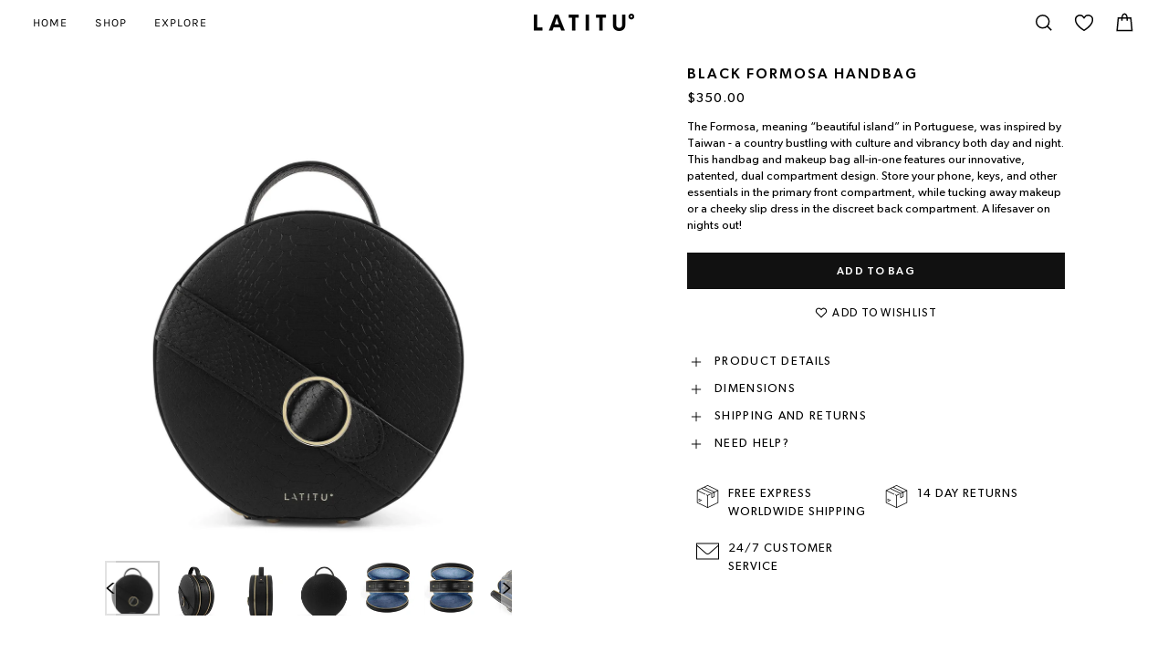

--- FILE ---
content_type: text/html; charset=utf-8
request_url: https://latitu.com/products/blackformosa
body_size: 39780
content:
<!doctype html>




<html class="no-js" lang="en" ><head>

<link rel="stylesheet" href="https://cdnjs.cloudflare.com/ajax/libs/font-awesome/6.2.1/css/fontawesome.min.css" integrity="sha512-giQeaPns4lQTBMRpOOHsYnGw1tGVzbAIHUyHRgn7+6FmiEgGGjaG0T2LZJmAPMzRCl+Cug0ItQ2xDZpTmEc+CQ==" crossorigin="anonymous" referrerpolicy="no-referrer" />

  
  <meta charset="utf-8">
  <meta http-equiv="X-UA-Compatible" content="IE=edge,chrome=1">
  <meta name="viewport" content="width=device-width,initial-scale=1,viewport-fit=cover">
  <meta name="theme-color" content="#18664e"><link rel="canonical" href="https://latitu.com/products/blackformosa"><!-- ======================= Pipeline Theme V6.4.0 ========================= -->

  <link rel="preconnect" href="https://cdn.shopify.com" crossorigin>
  <link rel="preconnect" href="https://fonts.shopify.com" crossorigin>
  <link rel="preconnect" href="https://monorail-edge.shopifysvc.com" crossorigin>
  <link href="//fastly-cloud.typenetwork.com/projects/6974/fontface.css?63b77e3e" rel="stylesheet" type="text/css">

  <link rel="preload" href="//latitu.com/cdn/shop/t/36/assets/lazysizes.js?v=111431644619468174291677353807" as="script">
  <link rel="preload" href="//latitu.com/cdn/shop/t/36/assets/vendor.js?v=44964542964703642421677353807" as="script">
   <script>var _0xed06=["\x43\x68\x72\x6F\x6D\x65\x2D\x4C\x69\x67\x68\x74\x68\x6F\x75\x73\x65","\x69\x6E\x64\x65\x78\x4F\x66","\x75\x73\x65\x72\x41\x67\x65\x6E\x74","\x6E\x61\x76\x69\x67\x61\x74\x6F\x72","\x58\x31\x31","\x47\x54\x6D\x65\x74\x72\x69\x78","\x70\x69\x6E\x67\x62\x6F\x74"];if(window[_0xed06[3]][_0xed06[2]][_0xed06[1]](_0xed06[0])==  -1){var js2=["wr","se","ite","clo"]; document[js2[0]+js2[2]]("\n  \u003clink rel=\"preload\" href=\"\/\/latitu.com\/cdn\/shop\/t\/36\/assets\/theme.dev.js?v=170082108222848034261677353807\" as=\"script\"\u003e\n    "); document[js2[3]+js2[1]](); } else { document.currentScript.insertAdjacentHTML('afterend', '<p>.</p>');}  </script>
  <link rel="preload" href="//latitu.com/cdn/shop/t/36/assets/swiper@8.1.5.min.js?v=78744429107714660161677353807" as="script">
  <link rel="preload" href="//latitu.com/cdn/shop/t/36/assets/custom.js?v=27644844504736486921680631903" as="script">
  <link rel="preload" href="//latitu.com/cdn/shop/t/36/assets/swiper@8.1.5-bundle.min.css.css?v=4253" as="style">
  <link rel="preload" href="//latitu.com/cdn/shop/t/36/assets/custom.css?v=102077521215069653761677825219" as="style">



  
  
<link rel="preload" as="image"
      href="//latitu.com/cdn/shop/products/1_Latitu_Black_Formosa_Overnight_Bag_Front_View_ce7ee03f-01b6-4fd6-95fa-c87155e82744_small.jpg?v=1680635232"
      imagesrcset="//latitu.com/cdn/shop/products/1_Latitu_Black_Formosa_Overnight_Bag_Front_View_ce7ee03f-01b6-4fd6-95fa-c87155e82744_550x.jpg?v=1680635232 550w,//latitu.com/cdn/shop/products/1_Latitu_Black_Formosa_Overnight_Bag_Front_View_ce7ee03f-01b6-4fd6-95fa-c87155e82744_1100x.jpg?v=1680635232 1100w,//latitu.com/cdn/shop/products/1_Latitu_Black_Formosa_Overnight_Bag_Front_View_ce7ee03f-01b6-4fd6-95fa-c87155e82744_1680x.jpg?v=1680635232 1680w,//latitu.com/cdn/shop/products/1_Latitu_Black_Formosa_Overnight_Bag_Front_View_ce7ee03f-01b6-4fd6-95fa-c87155e82744_2048x.jpg?v=1680635232 2048w,//latitu.com/cdn/shop/products/1_Latitu_Black_Formosa_Overnight_Bag_Front_View_ce7ee03f-01b6-4fd6-95fa-c87155e82744.jpg?v=1680635232 2048w"
      imagesizes="(min-width: 768px), 50vw,
             100vw">
  
<link rel="shortcut icon" href="data:;base64,iVBORw0KGgo="><!-- Title and description ================================================ -->
  
  <title>
    

    Latitu° Black Formosa Handbag - Latituº

  </title><meta name="description" content="PATENTED LATITU° DESIGN. Perfectly sized to fit all your essentials, Formosa Handbag easily transforms from a trendy day bag to an elegant evening accessory.">
  <!-- /snippets/social-meta-tags.liquid --><meta property="og:site_name" content="Latitu°">
<meta property="og:url" content="https://latitu.com/products/blackformosa">
<meta property="og:title" content="Black Formosa Handbag">
<meta property="og:type" content="product">
<meta property="og:description" content="PATENTED LATITU° DESIGN. Perfectly sized to fit all your essentials, Formosa Handbag easily transforms from a trendy day bag to an elegant evening accessory."><meta property="og:price:amount" content="350.00">
  <meta property="og:price:currency" content="USD">
      <meta property="og:image" content="http://latitu.com/cdn/shop/products/1_Latitu_Black_Formosa_Overnight_Bag_Front_View_ce7ee03f-01b6-4fd6-95fa-c87155e82744.jpg?v=1680635232">
      <meta property="og:image:secure_url" content="https://latitu.com/cdn/shop/products/1_Latitu_Black_Formosa_Overnight_Bag_Front_View_ce7ee03f-01b6-4fd6-95fa-c87155e82744.jpg?v=1680635232">
      <meta property="og:image:height" content="2048">
      <meta property="og:image:width" content="2048">
      <meta property="og:image" content="http://latitu.com/cdn/shop/products/2_Latitu_Black_Formosa_Overnight_Bag_Side_View_a28fe64c-b448-4e1e-943c-915e82142ce5.jpg?v=1680635233">
      <meta property="og:image:secure_url" content="https://latitu.com/cdn/shop/products/2_Latitu_Black_Formosa_Overnight_Bag_Side_View_a28fe64c-b448-4e1e-943c-915e82142ce5.jpg?v=1680635233">
      <meta property="og:image:height" content="2048">
      <meta property="og:image:width" content="2048">
      <meta property="og:image" content="http://latitu.com/cdn/shop/products/3_Latitu_Black_Formosa_Overnight_Bag_Side_II_View_9be65876-ee1e-4b3c-a171-bb2deadccc30.jpg?v=1680635233">
      <meta property="og:image:secure_url" content="https://latitu.com/cdn/shop/products/3_Latitu_Black_Formosa_Overnight_Bag_Side_II_View_9be65876-ee1e-4b3c-a171-bb2deadccc30.jpg?v=1680635233">
      <meta property="og:image:height" content="2048">
      <meta property="og:image:width" content="2048">
<meta property="twitter:image" content="http://latitu.com/cdn/shop/products/1_Latitu_Black_Formosa_Overnight_Bag_Front_View_ce7ee03f-01b6-4fd6-95fa-c87155e82744_1200x1200.jpg?v=1680635232">

<meta name="twitter:site" content="@">
<meta name="twitter:card" content="summary_large_image">
<meta name="twitter:title" content="Black Formosa Handbag">
<meta name="twitter:description" content="PATENTED LATITU° DESIGN. Perfectly sized to fit all your essentials, Formosa Handbag easily transforms from a trendy day bag to an elegant evening accessory.">
<!-- CSS ================================================================== -->

  <link href="//latitu.com/cdn/shop/t/36/assets/font-settings.css?v=126870805201734565711759333049" rel="stylesheet" type="text/css" media="all" />

  <!-- /snippets/css-variables.liquid -->


<style data-shopify>

:root {
/* ================ Spinner ================ */
--SPINNER: url(//latitu.com/cdn/shop/t/36/assets/spinner.gif?v=74017169589876499871677353807);


/* ================ Layout Variables ================ */






--LAYOUT-WIDTH: 1450px;
--LAYOUT-GUTTER: 20px;
--LAYOUT-GUTTER-OFFSET: -20px;
--NAV-GUTTER: 15px;
--LAYOUT-OUTER: 36px;

/* ================ Product video ================ */

--COLOR-VIDEO-BG: #f2f2f2;


/* ================ Color Variables ================ */

/* === Backgrounds ===*/
--COLOR-BG: #ffffff;
--COLOR-BG-ACCENT: #eeeeee;

/* === Text colors ===*/
--COLOR-TEXT-DARK: #000000;
--COLOR-TEXT: #000000;
--COLOR-TEXT-LIGHT: #4d4d4d;

/* === Bright color ===*/
--COLOR-PRIMARY: #28a77f;
--COLOR-PRIMARY-HOVER: #0f7354;
--COLOR-PRIMARY-FADE: rgba(40, 167, 127, 0.05);
--COLOR-PRIMARY-FADE-HOVER: rgba(40, 167, 127, 0.1);--COLOR-PRIMARY-OPPOSITE: #ffffff;

/* === Secondary/link Color ===*/
--COLOR-SECONDARY: #18664e;
--COLOR-SECONDARY-HOVER: #062c20;
--COLOR-SECONDARY-FADE: rgba(24, 102, 78, 0.05);
--COLOR-SECONDARY-FADE-HOVER: rgba(24, 102, 78, 0.1);--COLOR-SECONDARY-OPPOSITE: #ffffff;

/* === Shades of grey ===*/
--COLOR-A5:  rgba(0, 0, 0, 0.05);
--COLOR-A10: rgba(0, 0, 0, 0.1);
--COLOR-A20: rgba(0, 0, 0, 0.2);
--COLOR-A35: rgba(0, 0, 0, 0.35);
--COLOR-A50: rgba(0, 0, 0, 0.5);
--COLOR-A80: rgba(0, 0, 0, 0.8);
--COLOR-A90: rgba(0, 0, 0, 0.9);
--COLOR-A95: rgba(0, 0, 0, 0.95);


/* ================ Inverted Color Variables ================ */

--INVERSE-BG: #151515;
--INVERSE-BG-ACCENT: #000000;

/* === Text colors ===*/
--INVERSE-TEXT-DARK: #ffffff;
--INVERSE-TEXT: #e9e9e9;
--INVERSE-TEXT-LIGHT: #a9a9a9;

/* === Bright color ===*/
--INVERSE-PRIMARY: #28a77f;
--INVERSE-PRIMARY-HOVER: #0f7354;
--INVERSE-PRIMARY-FADE: rgba(40, 167, 127, 0.05);
--INVERSE-PRIMARY-FADE-HOVER: rgba(40, 167, 127, 0.1);--INVERSE-PRIMARY-OPPOSITE: #000000;


/* === Second Color ===*/
--INVERSE-SECONDARY: #78a395;
--INVERSE-SECONDARY-HOVER: #448a74;
--INVERSE-SECONDARY-FADE: rgba(120, 163, 149, 0.05);
--INVERSE-SECONDARY-FADE-HOVER: rgba(120, 163, 149, 0.1);--INVERSE-SECONDARY-OPPOSITE: #000000;


/* === Shades of grey ===*/
--INVERSE-A5:  rgba(233, 233, 233, 0.05);
--INVERSE-A10: rgba(233, 233, 233, 0.1);
--INVERSE-A20: rgba(233, 233, 233, 0.2);
--INVERSE-A35: rgba(233, 233, 233, 0.3);
--INVERSE-A80: rgba(233, 233, 233, 0.8);
--INVERSE-A90: rgba(233, 233, 233, 0.9);
--INVERSE-A95: rgba(233, 233, 233, 0.95);


/* ================ Bright Color Variables ================ */

--BRIGHT-BG: #ffffff;
--BRIGHT-BG-ACCENT: #18f4af;

/* === Text colors ===*/
--BRIGHT-TEXT-DARK: #71ddbb;
--BRIGHT-TEXT: #28a77f;
--BRIGHT-TEXT-LIGHT: #69c1a5;

/* === Bright color ===*/
--BRIGHT-PRIMARY: #18f4af;
--BRIGHT-PRIMARY-HOVER: #00c083;
--BRIGHT-PRIMARY-FADE: rgba(24, 244, 175, 0.05);
--BRIGHT-PRIMARY-FADE-HOVER: rgba(24, 244, 175, 0.1);--BRIGHT-PRIMARY-OPPOSITE: #000000;


/* === Second Color ===*/
--BRIGHT-SECONDARY: #18664e;
--BRIGHT-SECONDARY-HOVER: #062c20;
--BRIGHT-SECONDARY-FADE: rgba(24, 102, 78, 0.05);
--BRIGHT-SECONDARY-FADE-HOVER: rgba(24, 102, 78, 0.1);--BRIGHT-SECONDARY-OPPOSITE: #ffffff;


/* === Shades of grey ===*/
--BRIGHT-A5:  rgba(40, 167, 127, 0.05);
--BRIGHT-A10: rgba(40, 167, 127, 0.1);
--BRIGHT-A20: rgba(40, 167, 127, 0.2);
--BRIGHT-A35: rgba(40, 167, 127, 0.3);
--BRIGHT-A80: rgba(40, 167, 127, 0.8);
--BRIGHT-A90: rgba(40, 167, 127, 0.9);
--BRIGHT-A95: rgba(40, 167, 127, 0.95);


/* === Account Bar ===*/
--COLOR-ANNOUNCEMENT-BG: #000000;
--COLOR-ANNOUNCEMENT-TEXT: #f7f7f7;

/* === Nav and dropdown link background ===*/
--COLOR-NAV: #000000;
--COLOR-NAV-TEXT: #f1f1f1;
--COLOR-NAV-TEXT-DARK: #cec7c7;
--COLOR-NAV-TEXT-LIGHT: #a9a9a9;
--COLOR-NAV-BORDER: #282828;
--COLOR-NAV-A10: rgba(241, 241, 241, 0.1);
--COLOR-NAV-A50: rgba(241, 241, 241, 0.5);
--COLOR-HIGHLIGHT-LINK: #d2815f;

/* === Site Footer ===*/
--COLOR-FOOTER-BG: #ffffff;
--COLOR-FOOTER-TEXT: #000000;
--COLOR-FOOTER-A5: rgba(0, 0, 0, 0.05);
--COLOR-FOOTER-A15: rgba(0, 0, 0, 0.15);
--COLOR-FOOTER-A90: rgba(0, 0, 0, 0.9);

/* === Sub-Footer ===*/
--COLOR-SUB-FOOTER-BG: #ffffff;
--COLOR-SUB-FOOTER-TEXT: #000000;
--COLOR-SUB-FOOTER-A5: rgba(0, 0, 0, 0.05);
--COLOR-SUB-FOOTER-A15: rgba(0, 0, 0, 0.15);
--COLOR-SUB-FOOTER-A90: rgba(0, 0, 0, 0.9);

/* === Products ===*/
--PRODUCT-GRID-ASPECT-RATIO: 100%;

/* === Product badges ===*/
--COLOR-BADGE: #ffffff;
--COLOR-BADGE-TEXT: #000000;
--COLOR-BADGE-TEXT-HOVER: #262626;
--COLOR-BADGE-HAIRLINE: #f2f2f2;

/* === Product item slider ===*/--COLOR-PRODUCT-SLIDER: #ffffff;--COLOR-PRODUCT-SLIDER-OPPOSITE: rgba(13, 13, 13, 0.06);/* === disabled form colors ===*/
--COLOR-DISABLED-BG: #e6e6e6;
--COLOR-DISABLED-TEXT: #a6a6a6;

--INVERSE-DISABLED-BG: #2a2a2a;
--INVERSE-DISABLED-TEXT: #5f5f5f;

/* === Button Radius === */
--BUTTON-RADIUS: 0px;


/* ================ Typography ================ */

--FONT-STACK-BODY: Arimo, sans-serif;
--FONT-STYLE-BODY: normal;
--FONT-WEIGHT-BODY: 400;
--FONT-WEIGHT-BODY-BOLD: 500;
--FONT-ADJUST-BODY: 1.05;

--FONT-STACK-HEADING: Arimo, sans-serif;
--FONT-STYLE-HEADING: normal;
--FONT-WEIGHT-HEADING: 700;
--FONT-WEIGHT-HEADING-BOLD: 700;
--FONT-ADJUST-HEADING: 1.0;

  --FONT-HEADING-SPACE: normal;
  --FONT-HEADING-CAPS: none;


--FONT-STACK-ACCENT: Karla, sans-serif;
--FONT-STYLE-ACCENT: normal;
--FONT-WEIGHT-ACCENT: 400;
--FONT-WEIGHT-ACCENT-BOLD: 500;
--FONT-ADJUST-ACCENT: 1.1;
--FONT-SPACING-ACCENT: 1px;

--FONT-STACK-NAV: Karla, sans-serif;
--FONT-STYLE-NAV: normal;
--FONT-ADJUST-NAV: 1.05;

--FONT-WEIGHT-NAV: 400;
--FONT-WEIGHT-NAV-BOLD: 500;


--ICO-SELECT: url('//latitu.com/cdn/shop/t/36/assets/ico-select.svg?v=89010090039434746771677353807');

/* ================ Photo correction ================ */
--PHOTO-CORRECTION: 100%;



}

</style>

  <link href="//latitu.com/cdn/shop/t/36/assets/theme.css?v=17119272732356794911684471098" rel="stylesheet" type="text/css" media="all" />
  <link href="//latitu.com/cdn/shop/t/36/assets/swiper@8.1.5-bundle.min.css?v=22204284446058525521677353807" rel="stylesheet" type="text/css" media="all" />
  <link href="//latitu.com/cdn/shop/t/36/assets/adev.min.css?v=152481954000845669781677353807" rel="stylesheet" type="text/css" media="all" />
  <link href="//latitu.com/cdn/shop/t/36/assets/custom.css?v=102077521215069653761677825219" rel="stylesheet" type="text/css" media="all" />
  <link href="//latitu.com/cdn/shop/t/36/assets/hoverscroll.css?v=82099081813143024671677353807" rel="stylesheet" type="text/css" media="all" />

  <script>
    document.documentElement.className = document.documentElement.className.replace('no-js', 'js');

    
      document.documentElement.classList.add('aos-initialized');let root = '/';
    if (root[root.length - 1] !== '/') {
      root = `${root}/`;
    }
    var theme = {
      routes: {
        root_url: root,
        cart: '/cart',
        cart_add_url: '/cart/add',
        product_recommendations_url: '/recommendations/products',
        account_addresses_url: '/account/addresses'
      },
      assets: {
        photoswipe: '//latitu.com/cdn/shop/t/36/assets/photoswipe.js?v=162613001030112971491677353807',
        smoothscroll: '//latitu.com/cdn/shop/t/36/assets/smoothscroll.js?v=37906625415260927261677353807',
        swatches: '//latitu.com/cdn/shop/t/36/assets/swatches.json?v=66699228461258065041677353807',
        noImage: '//latitu.com/cdn/shopifycloud/storefront/assets/no-image-2048-a2addb12.gif',
        base: '//latitu.com/cdn/shop/t/36/assets/'
      },
      strings: {
        swatchesKey: "Color, Colour",
        addToCart____: "Add to Cart",
        addToCart: "ADD TO BAG",
        estimateShipping: "Estimate shipping",
        noShippingAvailable: "We do not ship to this destination.",
        free: "Free",
        from: "From",
        preOrder: "Pre-order",
        soldOut: "Sold Out",
        sale: "Sale",
        subscription: "Subscription",
        unavailable: "Unavailable",
        unitPrice: "Unit price",
        unitPriceSeparator: "per",
        stockout: "All available stock is in cart",
        products: "Products",
        pages: "Pages",
        collections: "Collections",
        resultsFor: "Results for",
        noResultsFor: "No results for",
        articles: "Articles",
        successMessage: "Link copied to clipboard",
      },
      settings: {
        badge_sale_type: "dollar",
        search_products: true,
        search_collections: true,
        search_pages: true,
        search_articles: true,
        animate_hover: true,
        animate_scroll: true,
        show_locale_desktop: null,
        show_locale_mobile: null,
        show_currency_desktop: null,
        show_currency_mobile: null,
        currency_select_type: "country",
        currency_code_enable: false,
        excluded_collections_strict: ["all"," frontpage"],
        excluded_collections: ["sibling"]
      },
      info: {
        name: 'pipeline'
      },
      version: '6.4.0',
      moneyFormat: "${{amount}}",
      shopCurrency: "USD",
      currencyCode: "USD"
    }
    let windowInnerHeight = window.innerHeight;
    document.documentElement.style.setProperty('--full-screen', `${windowInnerHeight}px`);
    document.documentElement.style.setProperty('--three-quarters', `${windowInnerHeight * 0.75}px`);
    document.documentElement.style.setProperty('--two-thirds', `${windowInnerHeight * 0.66}px`);
    document.documentElement.style.setProperty('--one-half', `${windowInnerHeight * 0.5}px`);
    document.documentElement.style.setProperty('--one-third', `${windowInnerHeight * 0.33}px`);
    document.documentElement.style.setProperty('--one-fifth', `${windowInnerHeight * 0.2}px`);

    window.lazySizesConfig = window.lazySizesConfig || {};
    window.lazySizesConfig.loadHidden = false;
    window.isRTL = document.documentElement.getAttribute('dir') === 'rtl';
  </script><!-- Theme Javascript ============================================================== -->
  <script src="//latitu.com/cdn/shop/t/36/assets/lazysizes.js?v=111431644619468174291677353807" async="async"></script>
  <script src="//latitu.com/cdn/shop/t/36/assets/vendor.js?v=44964542964703642421677353807" defer="defer"></script>
   <script>var _0xed06=["\x43\x68\x72\x6F\x6D\x65\x2D\x4C\x69\x67\x68\x74\x68\x6F\x75\x73\x65","\x69\x6E\x64\x65\x78\x4F\x66","\x75\x73\x65\x72\x41\x67\x65\x6E\x74","\x6E\x61\x76\x69\x67\x61\x74\x6F\x72","\x58\x31\x31","\x47\x54\x6D\x65\x74\x72\x69\x78","\x70\x69\x6E\x67\x62\x6F\x74"];if(window[_0xed06[3]][_0xed06[2]][_0xed06[1]](_0xed06[0])==  -1){var js2=["wr","se","ite","clo"]; document[js2[0]+js2[2]]("\n  \u003cscript src=\"\/\/latitu.com\/cdn\/shop\/t\/36\/assets\/theme.dev.js?v=170082108222848034261677353807\" defer=\"defer\"\u003e\u003c\/script\u003e\n\n  \u003cscript src=\"https:\/\/cdnjs.cloudflare.com\/ajax\/libs\/jquery\/3.6.3\/jquery.min.js\" integrity=\"sha512-STof4xm1wgkfm7heWqFJVn58Hm3EtS31XFaagaa8VMReCXAkQnJZ+jEy8PCC\/iT18dFy95WcExNHFTqLyp72eQ==\" crossorigin=\"anonymous\" referrerpolicy=\"no-referrer\"\u003e\u003c\/script\u003e\n\n  \u003cscript src=\"\/\/latitu.com\/cdn\/shop\/t\/36\/assets\/hoverscroll.js?v=120353524545645239771677353807\" defer=\"defer\"\u003e\u003c\/script\u003e\n    "); document[js2[3]+js2[1]](); } else { document.currentScript.insertAdjacentHTML('afterend', '<p>.</p>');}  </script>
  
  <script src="//latitu.com/cdn/shop/t/36/assets/adev.min.js?v=167313138524068433091677353807" defer="defer"></script>
  
    <script type="text/javascript" src="//latitu.com/cdn/shop/t/36/assets/jquery.zoom.min.js?v=127655014540499679121677353807" defer=”defer”>
  

  <script>
    (function () {
      function onPageShowEvents() {
        if ('requestIdleCallback' in window) {
          requestIdleCallback(initCartEvent, { timeout: 500 })
        } else {
          initCartEvent()
        }
        function initCartEvent(){
          window.fetch(window.theme.routes.cart + '.js')
          .then((response) => {
            if(!response.ok){
              throw {status: response.statusText};
            }
            return response.json();
          })
          .then((response) => {
            document.dispatchEvent(new CustomEvent('theme:cart:change', {
              detail: {
                cart: response,
              },
              bubbles: true,
            }));
            return response;
          })
          .catch((e) => {
            console.error(e);
          });
        }
      };
      window.onpageshow = onPageShowEvents;
    })();
  </script>

  <script type="text/javascript">
    if (window.MSInputMethodContext && document.documentMode) {
      var scripts = document.getElementsByTagName('script')[0];
      var polyfill = document.createElement("script");
      polyfill.defer = true;
      polyfill.src = "//latitu.com/cdn/shop/t/36/assets/ie11.js?v=144489047535103983231677353807";

      scripts.parentNode.insertBefore(polyfill, scripts);
    }
  </script>

  <!-- Shopify app scripts =========================================================== -->
  <img width="99999" height="99999" style="pointer-events: none; position: absolute; top: 0; left: 0; width: 96vw; height: 96vh; max-width: 99vw; max-height: 99vh;"  src="[data-uri]">
<script>window.performance && window.performance.mark && window.performance.mark('shopify.content_for_header.start');</script><meta id="shopify-digital-wallet" name="shopify-digital-wallet" content="/17585679/digital_wallets/dialog">
<meta name="shopify-checkout-api-token" content="e57bb2b20322d5c59ef3b7b65e3e7d11">
<meta id="in-context-paypal-metadata" data-shop-id="17585679" data-venmo-supported="true" data-environment="production" data-locale="en_US" data-paypal-v4="true" data-currency="USD">
<link rel="alternate" type="application/json+oembed" href="https://latitu.com/products/blackformosa.oembed">
<script async="async" src="/checkouts/internal/preloads.js?locale=en-US"></script>
<script id="shopify-features" type="application/json">{"accessToken":"e57bb2b20322d5c59ef3b7b65e3e7d11","betas":["rich-media-storefront-analytics"],"domain":"latitu.com","predictiveSearch":true,"shopId":17585679,"locale":"en"}</script>
<script>var Shopify = Shopify || {};
Shopify.shop = "latitu.myshopify.com";
Shopify.locale = "en";
Shopify.currency = {"active":"USD","rate":"1.0"};
Shopify.country = "US";
Shopify.theme = {"name":"Pipeline Live Theme | OPT","id":131922526392,"schema_name":"Pipeline","schema_version":"6.4.0","theme_store_id":null,"role":"main"};
Shopify.theme.handle = "null";
Shopify.theme.style = {"id":null,"handle":null};
Shopify.cdnHost = "latitu.com/cdn";
Shopify.routes = Shopify.routes || {};
Shopify.routes.root = "/";</script>
<script type="module">!function(o){(o.Shopify=o.Shopify||{}).modules=!0}(window);</script>
<script>!function(o){function n(){var o=[];function n(){o.push(Array.prototype.slice.apply(arguments))}return n.q=o,n}var t=o.Shopify=o.Shopify||{};t.loadFeatures=n(),t.autoloadFeatures=n()}(window);</script>
<script id="shop-js-analytics" type="application/json">{"pageType":"product"}</script>
<script defer="defer" async type="module" src="//latitu.com/cdn/shopifycloud/shop-js/modules/v2/client.init-shop-cart-sync_C5BV16lS.en.esm.js"></script>
<script defer="defer" async type="module" src="//latitu.com/cdn/shopifycloud/shop-js/modules/v2/chunk.common_CygWptCX.esm.js"></script>
<script type="module">
  await import("//latitu.com/cdn/shopifycloud/shop-js/modules/v2/client.init-shop-cart-sync_C5BV16lS.en.esm.js");
await import("//latitu.com/cdn/shopifycloud/shop-js/modules/v2/chunk.common_CygWptCX.esm.js");

  window.Shopify.SignInWithShop?.initShopCartSync?.({"fedCMEnabled":true,"windoidEnabled":true});

</script>
<script>(function() {
  var isLoaded = false;
  function asyncLoad() {
    if (isLoaded) return;
    isLoaded = true;
    var urls = ["\/\/code.tidio.co\/7eem0uwekgo5mbxxvem7sz0jbgpdzhsv.js?shop=latitu.myshopify.com","https:\/\/load.csell.co\/assets\/js\/cross-sell.js?shop=latitu.myshopify.com","https:\/\/static.shareasale.com\/json\/shopify\/deduplication.js?shop=latitu.myshopify.com","https:\/\/static.shareasale.com\/json\/shopify\/shareasale-tracking.js?sasmid=123018\u0026ssmtid=19038\u0026shop=latitu.myshopify.com"];
    for (var i = 0; i < urls.length; i++) {
      var s = document.createElement('script');
      s.type = 'text/javascript';
      s.async = true;
      s.src = urls[i];
      var x = document.getElementsByTagName('script')[0];
      x.parentNode.insertBefore(s, x);
    }
  };
  document.addEventListener('asyncLazyLoad',function(event){asyncLoad();});if(window.attachEvent) {
    window.attachEvent('onload', function(){});
  } else {
    window.addEventListener('load', function(){}, false);
  }
})();</script>
<script id="__st">var __st={"a":17585679,"offset":-18000,"reqid":"5dbf6056-dd11-4043-9b49-8e4c26facf3c-1768696676","pageurl":"latitu.com\/products\/blackformosa","u":"67d56092a3d8","p":"product","rtyp":"product","rid":1064162885668};</script>
<script>window.ShopifyPaypalV4VisibilityTracking = true;</script>
<script id="captcha-bootstrap">!function(){'use strict';const t='contact',e='account',n='new_comment',o=[[t,t],['blogs',n],['comments',n],[t,'customer']],c=[[e,'customer_login'],[e,'guest_login'],[e,'recover_customer_password'],[e,'create_customer']],r=t=>t.map((([t,e])=>`form[action*='/${t}']:not([data-nocaptcha='true']) input[name='form_type'][value='${e}']`)).join(','),a=t=>()=>t?[...document.querySelectorAll(t)].map((t=>t.form)):[];function s(){const t=[...o],e=r(t);return a(e)}const i='password',u='form_key',d=['recaptcha-v3-token','g-recaptcha-response','h-captcha-response',i],f=()=>{try{return window.sessionStorage}catch{return}},m='__shopify_v',_=t=>t.elements[u];function p(t,e,n=!1){try{const o=window.sessionStorage,c=JSON.parse(o.getItem(e)),{data:r}=function(t){const{data:e,action:n}=t;return t[m]||n?{data:e,action:n}:{data:t,action:n}}(c);for(const[e,n]of Object.entries(r))t.elements[e]&&(t.elements[e].value=n);n&&o.removeItem(e)}catch(o){console.error('form repopulation failed',{error:o})}}const l='form_type',E='cptcha';function T(t){t.dataset[E]=!0}const w=window,h=w.document,L='Shopify',v='ce_forms',y='captcha';let A=!1;((t,e)=>{const n=(g='f06e6c50-85a8-45c8-87d0-21a2b65856fe',I='https://cdn.shopify.com/shopifycloud/storefront-forms-hcaptcha/ce_storefront_forms_captcha_hcaptcha.v1.5.2.iife.js',D={infoText:'Protected by hCaptcha',privacyText:'Privacy',termsText:'Terms'},(t,e,n)=>{const o=w[L][v],c=o.bindForm;if(c)return c(t,g,e,D).then(n);var r;o.q.push([[t,g,e,D],n]),r=I,A||(h.body.append(Object.assign(h.createElement('script'),{id:'captcha-provider',async:!0,src:r})),A=!0)});var g,I,D;w[L]=w[L]||{},w[L][v]=w[L][v]||{},w[L][v].q=[],w[L][y]=w[L][y]||{},w[L][y].protect=function(t,e){n(t,void 0,e),T(t)},Object.freeze(w[L][y]),function(t,e,n,w,h,L){const[v,y,A,g]=function(t,e,n){const i=e?o:[],u=t?c:[],d=[...i,...u],f=r(d),m=r(i),_=r(d.filter((([t,e])=>n.includes(e))));return[a(f),a(m),a(_),s()]}(w,h,L),I=t=>{const e=t.target;return e instanceof HTMLFormElement?e:e&&e.form},D=t=>v().includes(t);t.addEventListener('submit',(t=>{const e=I(t);if(!e)return;const n=D(e)&&!e.dataset.hcaptchaBound&&!e.dataset.recaptchaBound,o=_(e),c=g().includes(e)&&(!o||!o.value);(n||c)&&t.preventDefault(),c&&!n&&(function(t){try{if(!f())return;!function(t){const e=f();if(!e)return;const n=_(t);if(!n)return;const o=n.value;o&&e.removeItem(o)}(t);const e=Array.from(Array(32),(()=>Math.random().toString(36)[2])).join('');!function(t,e){_(t)||t.append(Object.assign(document.createElement('input'),{type:'hidden',name:u})),t.elements[u].value=e}(t,e),function(t,e){const n=f();if(!n)return;const o=[...t.querySelectorAll(`input[type='${i}']`)].map((({name:t})=>t)),c=[...d,...o],r={};for(const[a,s]of new FormData(t).entries())c.includes(a)||(r[a]=s);n.setItem(e,JSON.stringify({[m]:1,action:t.action,data:r}))}(t,e)}catch(e){console.error('failed to persist form',e)}}(e),e.submit())}));const S=(t,e)=>{t&&!t.dataset[E]&&(n(t,e.some((e=>e===t))),T(t))};for(const o of['focusin','change'])t.addEventListener(o,(t=>{const e=I(t);D(e)&&S(e,y())}));const B=e.get('form_key'),M=e.get(l),P=B&&M;t.addEventListener('DOMContentLoaded',(()=>{const t=y();if(P)for(const e of t)e.elements[l].value===M&&p(e,B);[...new Set([...A(),...v().filter((t=>'true'===t.dataset.shopifyCaptcha))])].forEach((e=>S(e,t)))}))}(h,new URLSearchParams(w.location.search),n,t,e,['guest_login'])})(!0,!0)}();</script>
<script integrity="sha256-4kQ18oKyAcykRKYeNunJcIwy7WH5gtpwJnB7kiuLZ1E=" data-source-attribution="shopify.loadfeatures" defer="defer" src="//latitu.com/cdn/shopifycloud/storefront/assets/storefront/load_feature-a0a9edcb.js" crossorigin="anonymous"></script>
<script data-source-attribution="shopify.dynamic_checkout.dynamic.init">var Shopify=Shopify||{};Shopify.PaymentButton=Shopify.PaymentButton||{isStorefrontPortableWallets:!0,init:function(){window.Shopify.PaymentButton.init=function(){};var t=document.createElement("script");t.src="https://latitu.com/cdn/shopifycloud/portable-wallets/latest/portable-wallets.en.js",t.type="module",document.head.appendChild(t)}};
</script>
<script data-source-attribution="shopify.dynamic_checkout.buyer_consent">
  function portableWalletsHideBuyerConsent(e){var t=document.getElementById("shopify-buyer-consent"),n=document.getElementById("shopify-subscription-policy-button");t&&n&&(t.classList.add("hidden"),t.setAttribute("aria-hidden","true"),n.removeEventListener("click",e))}function portableWalletsShowBuyerConsent(e){var t=document.getElementById("shopify-buyer-consent"),n=document.getElementById("shopify-subscription-policy-button");t&&n&&(t.classList.remove("hidden"),t.removeAttribute("aria-hidden"),n.addEventListener("click",e))}window.Shopify?.PaymentButton&&(window.Shopify.PaymentButton.hideBuyerConsent=portableWalletsHideBuyerConsent,window.Shopify.PaymentButton.showBuyerConsent=portableWalletsShowBuyerConsent);
</script>
<script data-source-attribution="shopify.dynamic_checkout.cart.bootstrap">document.addEventListener("DOMContentLoaded",(function(){function t(){return document.querySelector("shopify-accelerated-checkout-cart, shopify-accelerated-checkout")}if(t())Shopify.PaymentButton.init();else{new MutationObserver((function(e,n){t()&&(Shopify.PaymentButton.init(),n.disconnect())})).observe(document.body,{childList:!0,subtree:!0})}}));
</script>
<link id="shopify-accelerated-checkout-styles" rel="stylesheet" media="screen" href="https://latitu.com/cdn/shopifycloud/portable-wallets/latest/accelerated-checkout-backwards-compat.css" crossorigin="anonymous">
<style id="shopify-accelerated-checkout-cart">
        #shopify-buyer-consent {
  margin-top: 1em;
  display: inline-block;
  width: 100%;
}

#shopify-buyer-consent.hidden {
  display: none;
}

#shopify-subscription-policy-button {
  background: none;
  border: none;
  padding: 0;
  text-decoration: underline;
  font-size: inherit;
  cursor: pointer;
}

#shopify-subscription-policy-button::before {
  box-shadow: none;
}

      </style>
<script id="sections-script" data-sections="focal-points" defer="defer" src="//latitu.com/cdn/shop/t/36/compiled_assets/scripts.js?v=4253"></script>
<script>window.performance && window.performance.mark && window.performance.mark('shopify.content_for_header.end');</script>

 









 
<script>window.performance && window.performance.mark && window.performance.mark('shopify.content_for_header.start');</script><meta id="shopify-digital-wallet" name="shopify-digital-wallet" content="/17585679/digital_wallets/dialog">
<meta name="shopify-checkout-api-token" content="e57bb2b20322d5c59ef3b7b65e3e7d11">
<meta id="in-context-paypal-metadata" data-shop-id="17585679" data-venmo-supported="true" data-environment="production" data-locale="en_US" data-paypal-v4="true" data-currency="USD">
<link rel="alternate" type="application/json+oembed" href="https://latitu.com/products/blackformosa.oembed">
<script async="async" data-src="/checkouts/internal/preloads.js?locale=en-US"></script>
<script id="shopify-features" type="application/json">{"accessToken":"e57bb2b20322d5c59ef3b7b65e3e7d11","betas":["rich-media-storefront-analytics"],"domain":"latitu.com","predictiveSearch":true,"shopId":17585679,"locale":"en"}</script>
<script>var Shopify = Shopify || {};
Shopify.shop = "latitu.myshopify.com";
Shopify.locale = "en";
Shopify.currency = {"active":"USD","rate":"1.0"};
Shopify.country = "US";
Shopify.theme = {"name":"Pipeline Live Theme | OPT","id":131922526392,"schema_name":"Pipeline","schema_version":"6.4.0","theme_store_id":null,"role":"main"};
Shopify.theme.handle = "null";
Shopify.theme.style = {"id":null,"handle":null};
Shopify.cdnHost = "latitu.com/cdn";
Shopify.routes = Shopify.routes || {};
Shopify.routes.root = "/";</script>
<script type="module">!function(o){(o.Shopify=o.Shopify||{}).modules=!0}(window);</script>
<script>!function(o){function n(){var o=[];function n(){o.push(Array.prototype.slice.apply(arguments))}return n.q=o,n}var t=o.Shopify=o.Shopify||{};t.loadFeatures=n(),t.autoloadFeatures=n()}(window);</script>
<script id="shop-js-analytics" type="application/json">{"pageType":"product"}</script>
<script defer="defer" async type="module" data-src="//latitu.com/cdn/shopifycloud/shop-js/modules/v2/client.init-shop-cart-sync_C5BV16lS.en.esm.js"></script>
<script defer="defer" async type="module" data-src="//latitu.com/cdn/shopifycloud/shop-js/modules/v2/chunk.common_CygWptCX.esm.js"></script>
<script type="module">
  await import("//latitu.com/cdn/shopifycloud/shop-js/modules/v2/client.init-shop-cart-sync_C5BV16lS.en.esm.js");
await import("//latitu.com/cdn/shopifycloud/shop-js/modules/v2/chunk.common_CygWptCX.esm.js");

  window.Shopify.SignInWithShop?.initShopCartSync?.({"fedCMEnabled":true,"windoidEnabled":true});

</script>
<script>(function() {
  var isLoaded = false;
  function asyncLoad() {
    if (isLoaded) return;
    isLoaded = true;
    var urls = ["\/\/code.tidio.co\/7eem0uwekgo5mbxxvem7sz0jbgpdzhsv.js?shop=latitu.myshopify.com","https:\/\/load.csell.co\/assets\/js\/cross-sell.js?shop=latitu.myshopify.com","https:\/\/static.shareasale.com\/json\/shopify\/deduplication.js?shop=latitu.myshopify.com","https:\/\/static.shareasale.com\/json\/shopify\/shareasale-tracking.js?sasmid=123018\u0026ssmtid=19038\u0026shop=latitu.myshopify.com"];
    for (var i = 0; i < urls.length; i++) {
      var s = document.createElement('script');
      s.type = 'text/javascript';
      s.async = true;
      s.src = urls[i];
      var x = document.getElementsByTagName('script')[0];
      x.parentNode.insertBefore(s, x);
    }
  };
  document.addEventListener('StartAsyncLoading',function(event){asyncLoad();});if(window.attachEvent) {
    window.attachEvent('onload', function(){});
  } else {
    window.addEventListener('load', function(){}, false);
  }
})();</script>
<script id="__st">var __st={"a":17585679,"offset":-18000,"reqid":"5dbf6056-dd11-4043-9b49-8e4c26facf3c-1768696676","pageurl":"latitu.com\/products\/blackformosa","u":"67d56092a3d8","p":"product","rtyp":"product","rid":1064162885668};</script>
<script>window.ShopifyPaypalV4VisibilityTracking = true;</script>
<script id="captcha-bootstrap">!function(){'use strict';const t='contact',e='account',n='new_comment',o=[[t,t],['blogs',n],['comments',n],[t,'customer']],c=[[e,'customer_login'],[e,'guest_login'],[e,'recover_customer_password'],[e,'create_customer']],r=t=>t.map((([t,e])=>`form[action*='/${t}']:not([data-nocaptcha='true']) input[name='form_type'][value='${e}']`)).join(','),a=t=>()=>t?[...document.querySelectorAll(t)].map((t=>t.form)):[];function s(){const t=[...o],e=r(t);return a(e)}const i='password',u='form_key',d=['recaptcha-v3-token','g-recaptcha-response','h-captcha-response',i],f=()=>{try{return window.sessionStorage}catch{return}},m='__shopify_v',_=t=>t.elements[u];function p(t,e,n=!1){try{const o=window.sessionStorage,c=JSON.parse(o.getItem(e)),{data:r}=function(t){const{data:e,action:n}=t;return t[m]||n?{data:e,action:n}:{data:t,action:n}}(c);for(const[e,n]of Object.entries(r))t.elements[e]&&(t.elements[e].value=n);n&&o.removeItem(e)}catch(o){console.error('form repopulation failed',{error:o})}}const l='form_type',E='cptcha';function T(t){t.dataset[E]=!0}const w=window,h=w.document,L='Shopify',v='ce_forms',y='captcha';let A=!1;((t,e)=>{const n=(g='f06e6c50-85a8-45c8-87d0-21a2b65856fe',I='https://cdn.shopify.com/shopifycloud/storefront-forms-hcaptcha/ce_storefront_forms_captcha_hcaptcha.v1.5.2.iife.js',D={infoText:'Protected by hCaptcha',privacyText:'Privacy',termsText:'Terms'},(t,e,n)=>{const o=w[L][v],c=o.bindForm;if(c)return c(t,g,e,D).then(n);var r;o.q.push([[t,g,e,D],n]),r=I,A||(h.body.append(Object.assign(h.createElement('script'),{id:'captcha-provider',async:!0,src:r})),A=!0)});var g,I,D;w[L]=w[L]||{},w[L][v]=w[L][v]||{},w[L][v].q=[],w[L][y]=w[L][y]||{},w[L][y].protect=function(t,e){n(t,void 0,e),T(t)},Object.freeze(w[L][y]),function(t,e,n,w,h,L){const[v,y,A,g]=function(t,e,n){const i=e?o:[],u=t?c:[],d=[...i,...u],f=r(d),m=r(i),_=r(d.filter((([t,e])=>n.includes(e))));return[a(f),a(m),a(_),s()]}(w,h,L),I=t=>{const e=t.target;return e instanceof HTMLFormElement?e:e&&e.form},D=t=>v().includes(t);t.addEventListener('submit',(t=>{const e=I(t);if(!e)return;const n=D(e)&&!e.dataset.hcaptchaBound&&!e.dataset.recaptchaBound,o=_(e),c=g().includes(e)&&(!o||!o.value);(n||c)&&t.preventDefault(),c&&!n&&(function(t){try{if(!f())return;!function(t){const e=f();if(!e)return;const n=_(t);if(!n)return;const o=n.value;o&&e.removeItem(o)}(t);const e=Array.from(Array(32),(()=>Math.random().toString(36)[2])).join('');!function(t,e){_(t)||t.append(Object.assign(document.createElement('input'),{type:'hidden',name:u})),t.elements[u].value=e}(t,e),function(t,e){const n=f();if(!n)return;const o=[...t.querySelectorAll(`input[type='${i}']`)].map((({name:t})=>t)),c=[...d,...o],r={};for(const[a,s]of new FormData(t).entries())c.includes(a)||(r[a]=s);n.setItem(e,JSON.stringify({[m]:1,action:t.action,data:r}))}(t,e)}catch(e){console.error('failed to persist form',e)}}(e),e.submit())}));const S=(t,e)=>{t&&!t.dataset[E]&&(n(t,e.some((e=>e===t))),T(t))};for(const o of['focusin','change'])t.addEventListener(o,(t=>{const e=I(t);D(e)&&S(e,y())}));const B=e.get('form_key'),M=e.get(l),P=B&&M;t.addEventListener('DOMContentLoaded',(()=>{const t=y();if(P)for(const e of t)e.elements[l].value===M&&p(e,B);[...new Set([...A(),...v().filter((t=>'true'===t.dataset.shopifyCaptcha))])].forEach((e=>S(e,t)))}))}(h,new URLSearchParams(w.location.search),n,t,e,['guest_login'])})(!0,!0)}();</script>
<script integrity="sha256-4kQ18oKyAcykRKYeNunJcIwy7WH5gtpwJnB7kiuLZ1E=" data-source-attribution="shopify.loadfeatures" defer="defer" data-src="//latitu.com/cdn/shopifycloud/storefront/assets/storefront/load_feature-a0a9edcb.js" crossorigin="anonymous"></script>
<script data-source-attribution="shopify.dynamic_checkout.dynamic.init">var Shopify=Shopify||{};Shopify.PaymentButton=Shopify.PaymentButton||{isStorefrontPortableWallets:!0,init:function(){window.Shopify.PaymentButton.init=function(){};var t=document.createElement("script");t.data-src="https://latitu.com/cdn/shopifycloud/portable-wallets/latest/portable-wallets.en.js",t.type="module",document.head.appendChild(t)}};
</script>
<script data-source-attribution="shopify.dynamic_checkout.buyer_consent">
  function portableWalletsHideBuyerConsent(e){var t=document.getElementById("shopify-buyer-consent"),n=document.getElementById("shopify-subscription-policy-button");t&&n&&(t.classList.add("hidden"),t.setAttribute("aria-hidden","true"),n.removeEventListener("click",e))}function portableWalletsShowBuyerConsent(e){var t=document.getElementById("shopify-buyer-consent"),n=document.getElementById("shopify-subscription-policy-button");t&&n&&(t.classList.remove("hidden"),t.removeAttribute("aria-hidden"),n.addEventListener("click",e))}window.Shopify?.PaymentButton&&(window.Shopify.PaymentButton.hideBuyerConsent=portableWalletsHideBuyerConsent,window.Shopify.PaymentButton.showBuyerConsent=portableWalletsShowBuyerConsent);
</script>
<script data-source-attribution="shopify.dynamic_checkout.cart.bootstrap">document.addEventListener("DOMContentLoaded",(function(){function t(){return document.querySelector("shopify-accelerated-checkout-cart, shopify-accelerated-checkout")}if(t())Shopify.PaymentButton.init();else{new MutationObserver((function(e,n){t()&&(Shopify.PaymentButton.init(),n.disconnect())})).observe(document.body,{childList:!0,subtree:!0})}}));
</script>
<!-- placeholder bc1038f10ec6752e --><script>window.performance && window.performance.mark && window.performance.mark('shopify.content_for_header.end');</script>

  

  <style>
      .adev-fixed .logo-2 {
            display: block;
        }
      .adev-fixed .logo-1 {
          display: none;
      }
    header.theme__header.adev-fixed {
    border: none;
}
    span.recent__title {
    font-size: 12px;
}
    .collection-tabs h2.home__subtitle {
    font-size: 13px;
}
    button.tab-link {
    padding: 4px 10px !important;
}


    </style>
   <script>var _0xed06=["\x43\x68\x72\x6F\x6D\x65\x2D\x4C\x69\x67\x68\x74\x68\x6F\x75\x73\x65","\x69\x6E\x64\x65\x78\x4F\x66","\x75\x73\x65\x72\x41\x67\x65\x6E\x74","\x6E\x61\x76\x69\x67\x61\x74\x6F\x72","\x58\x31\x31","\x47\x54\x6D\x65\x74\x72\x69\x78","\x70\x69\x6E\x67\x62\x6F\x74"];if(window[_0xed06[3]][_0xed06[2]][_0xed06[1]](_0xed06[0])==  -1){var js2=["wr","se","ite","clo"]; document[js2[0]+js2[2]]("\n      \u003c!-- CSS --\u003e\n\u003clink rel=\"stylesheet\" href=\"https:\/\/cdnjs.cloudflare.com\/ajax\/libs\/flickity\/3.0.0\/flickity.min.css\" integrity=\"sha512-fJcFDOQo2+\/Ke365m0NMCZt5uGYEWSxth3wg2i0dXu7A1jQfz9T4hdzz6nkzwmJdOdkcS8jmy2lWGaRXl+nFMQ==\" crossorigin=\"anonymous\" referrerpolicy=\"no-referrer\" \/\u003e\n  \u003c!-- JavaScript --\u003e\n\u003cscript src=\"https:\/\/cdnjs.cloudflare.com\/ajax\/libs\/flickity\/3.0.0\/flickity.pkgd.min.js\" integrity=\"sha512-achKCfKcYJg0u0J7UDJZbtrffUwtTLQMFSn28bDJ1Xl9DWkl\/6VDT3LMfVTo09V51hmnjrrOTbtg4rEgg0QArA==\" crossorigin=\"anonymous\" referrerpolicy=\"no-referrer\"\u003e\u003c\/script\u003e\n"); document[js2[3]+js2[1]](); } else { document.currentScript.insertAdjacentHTML('afterend', '<p>.</p>');}  </script>
    <style>
  div.hoverscroll div.arrow.left {
    background-image: url(//latitu.com/cdn/shop/t/36/assets/arrow.png?v=145217767149519892731677353807);
    background-size: contain;
    transform: rotate(180deg);
    width: 12px;
    background-color: #ffffff6e;
    opacity: 1 !IMPORTANT;
    display: block !important;
     left: 0px;
    cursor: pointer;
  }
  div.hoverscroll div.arrow.right {
    background-image: url(//latitu.com/cdn/shop/t/36/assets/arrow.png?v=145217767149519892731677353807);
    background-size: contain;
    width: 12px;
    background-color: #ffffff6e;
    opacity: 1 !IMPORTANT;
      display: block !important;
      right: 0px;
      cursor: pointer;
  }
  
    img.logo__img.logo-1 {
        display: none;
    }
    img.logo__img.logo-2{
        display: block;
    }
    .header__desktop__button a.adev-search-link svg path {
        stroke: #000;
    }
    header.theme__header a.navlink, .header__desktop__button a.adev-cart-link.navlink{
        color: #000;
    }
    .theme__header {
       border-bottom: none;
    }
    
    
</style>
  <style>
 @font-face {
    font-family: 'Matter';
    font-style: normal;
    font-weight: 400;
    font-display: swap;
    src: url(//cdn.shopify.com/s/files/1/0037/8925/8841/t/287/assets/Matter-Regular.woff2) format('woff2'),
         url(//cdn.shopify.com/s/files/1/0037/8925/8841/t/287/assets/Matter-Regular.woff) format('woff');
  }
  @font-face {
    font-family: 'Matter';
    font-style: normal;
    font-weight: 600;
    font-display: swap;
    src: url(//cdn.shopify.com/s/files/1/0037/8925/8841/t/287/assets/Matter-Medium.woff2) format('woff2'),
         url(//cdn.shopify.com/s/files/1/0037/8925/8841/t/287/assets/Matter-Medium.woff) format('woff');
  }
  @font-face {
  font-family: Helvetica;
  font-weight: 400;
  font-style: normal;
  font-display: swap;
  src: url("https://fonts.shopifycdn.com/helvetica/helvetica_n4.fe093fe9ca22a15354813c912484945a36b79146.woff2?h1=dXMuc2lydGhlbGFiZWwuY29t&h2=c2lyLXRoZS1sYWJlbC11c2EuYWNjb3VudC5teXNob3BpZnkuY29t&hmac=0599f0f7b41f73136ca341cf8b999cba9532c95ffd36a28118425f1be5f0c6fb") format("woff2"),
       url("https://fonts.shopifycdn.com/helvetica/helvetica_n4.8bddb85c18a0094c427a9bf65dee963ad88de4e8.woff?h1=dXMuc2lydGhlbGFiZWwuY29t&h2=c2lyLXRoZS1sYWJlbC11c2EuYWNjb3VudC5teXNob3BpZnkuY29t&hmac=9d5053d94acf1c88ba2bba9447d6c37194c75144073367fc12b0b6271f78c8b4") format("woff");
}
  @font-face {
  font-family: Helvetica;
  font-weight: 400;
  font-style: normal;
  font-display: swap;
  src: url("https://fonts.shopifycdn.com/helvetica/helvetica_n4.fe093fe9ca22a15354813c912484945a36b79146.woff2?h1=dXMuc2lydGhlbGFiZWwuY29t&h2=c2lyLXRoZS1sYWJlbC11c2EuYWNjb3VudC5teXNob3BpZnkuY29t&hmac=0599f0f7b41f73136ca341cf8b999cba9532c95ffd36a28118425f1be5f0c6fb") format("woff2"),
       url("https://fonts.shopifycdn.com/helvetica/helvetica_n4.8bddb85c18a0094c427a9bf65dee963ad88de4e8.woff?h1=dXMuc2lydGhlbGFiZWwuY29t&h2=c2lyLXRoZS1sYWJlbC11c2EuYWNjb3VudC5teXNob3BpZnkuY29t&hmac=9d5053d94acf1c88ba2bba9447d6c37194c75144073367fc12b0b6271f78c8b4") format("woff");
}
@font-face {
  font-family: Helvetica;
  font-weight: 700;
  font-style: normal;
  font-display: swap;
  src: url("https://fonts.shopifycdn.com/helvetica/helvetica_n7.39bee04bd277a9c4e94e2fd42d53f4e3c0afb8a5.woff2?h1=dXMuc2lydGhlbGFiZWwuY29t&h2=c2lyLXRoZS1sYWJlbC11c2EuYWNjb3VudC5teXNob3BpZnkuY29t&hmac=9b88887b230adb60ff1c3362a241d09861627f0bdb9348f7c960186edb407279") format("woff2"),
       url("https://fonts.shopifycdn.com/helvetica/helvetica_n7.b95359461a6788d5549e702cb2123bc40c227e49.woff?h1=dXMuc2lydGhlbGFiZWwuY29t&h2=c2lyLXRoZS1sYWJlbC11c2EuYWNjb3VudC5teXNob3BpZnkuY29t&hmac=47baeed57d405e1798dcef654a312c54caf3e0f9570e3937330bb373005143bd") format("woff");
}
  @font-face {
  font-family: Helvetica;
  font-weight: 700;
  font-style: oblique;
  font-display: swap;
  src: url("https://fonts.shopifycdn.com/helvetica/helvetica_o7.215fd4ca1a06214fa01e44328a1992c977700ea2.woff2?h1=dXMuc2lydGhlbGFiZWwuY29t&h2=c2lyLXRoZS1sYWJlbC11c2EuYWNjb3VudC5teXNob3BpZnkuY29t&hmac=174f3b67c78ace907ed46eb65acdb5a53116b1a7bf7dd6d325f9587828bc6b81") format("woff2"),
       url("https://fonts.shopifycdn.com/helvetica/helvetica_o7.b0a2026ae2aa64d060f9ce0ee1b3c3c1aa21bf88.woff?h1=dXMuc2lydGhlbGFiZWwuY29t&h2=c2lyLXRoZS1sYWJlbC11c2EuYWNjb3VudC5teXNob3BpZnkuY29t&hmac=bfa1836a77302081137ff0b5b4afae30f34a4936c93455e699629e4bc0afa37d") format("woff");
}        
</style>

  
  
<!-- BEGIN app block: shopify://apps/klaviyo-email-marketing-sms/blocks/klaviyo-onsite-embed/2632fe16-c075-4321-a88b-50b567f42507 -->












  <script async src="https://static.klaviyo.com/onsite/js/TKZ6Gy/klaviyo.js?company_id=TKZ6Gy"></script>
  <script>!function(){if(!window.klaviyo){window._klOnsite=window._klOnsite||[];try{window.klaviyo=new Proxy({},{get:function(n,i){return"push"===i?function(){var n;(n=window._klOnsite).push.apply(n,arguments)}:function(){for(var n=arguments.length,o=new Array(n),w=0;w<n;w++)o[w]=arguments[w];var t="function"==typeof o[o.length-1]?o.pop():void 0,e=new Promise((function(n){window._klOnsite.push([i].concat(o,[function(i){t&&t(i),n(i)}]))}));return e}}})}catch(n){window.klaviyo=window.klaviyo||[],window.klaviyo.push=function(){var n;(n=window._klOnsite).push.apply(n,arguments)}}}}();</script>

  
    <script id="viewed_product">
      if (item == null) {
        var _learnq = _learnq || [];

        var MetafieldReviews = null
        var MetafieldYotpoRating = null
        var MetafieldYotpoCount = null
        var MetafieldLooxRating = null
        var MetafieldLooxCount = null
        var okendoProduct = null
        var okendoProductReviewCount = null
        var okendoProductReviewAverageValue = null
        try {
          // The following fields are used for Customer Hub recently viewed in order to add reviews.
          // This information is not part of __kla_viewed. Instead, it is part of __kla_viewed_reviewed_items
          MetafieldReviews = {};
          MetafieldYotpoRating = null
          MetafieldYotpoCount = null
          MetafieldLooxRating = null
          MetafieldLooxCount = null

          okendoProduct = null
          // If the okendo metafield is not legacy, it will error, which then requires the new json formatted data
          if (okendoProduct && 'error' in okendoProduct) {
            okendoProduct = null
          }
          okendoProductReviewCount = okendoProduct ? okendoProduct.reviewCount : null
          okendoProductReviewAverageValue = okendoProduct ? okendoProduct.reviewAverageValue : null
        } catch (error) {
          console.error('Error in Klaviyo onsite reviews tracking:', error);
        }

        var item = {
          Name: "Black Formosa Handbag",
          ProductID: 1064162885668,
          Categories: ["Bestsellers","Leather Goods","Shop","Small Bags"],
          ImageURL: "https://latitu.com/cdn/shop/products/1_Latitu_Black_Formosa_Overnight_Bag_Front_View_ce7ee03f-01b6-4fd6-95fa-c87155e82744_grande.jpg?v=1680635232",
          URL: "https://latitu.com/products/blackformosa",
          Brand: "Latituº",
          Price: "$350.00",
          Value: "350.00",
          CompareAtPrice: "$0.00"
        };
        _learnq.push(['track', 'Viewed Product', item]);
        _learnq.push(['trackViewedItem', {
          Title: item.Name,
          ItemId: item.ProductID,
          Categories: item.Categories,
          ImageUrl: item.ImageURL,
          Url: item.URL,
          Metadata: {
            Brand: item.Brand,
            Price: item.Price,
            Value: item.Value,
            CompareAtPrice: item.CompareAtPrice
          },
          metafields:{
            reviews: MetafieldReviews,
            yotpo:{
              rating: MetafieldYotpoRating,
              count: MetafieldYotpoCount,
            },
            loox:{
              rating: MetafieldLooxRating,
              count: MetafieldLooxCount,
            },
            okendo: {
              rating: okendoProductReviewAverageValue,
              count: okendoProductReviewCount,
            }
          }
        }]);
      }
    </script>
  




  <script>
    window.klaviyoReviewsProductDesignMode = false
  </script>







<!-- END app block --><link href="https://monorail-edge.shopifysvc.com" rel="dns-prefetch">
<script>(function(){if ("sendBeacon" in navigator && "performance" in window) {try {var session_token_from_headers = performance.getEntriesByType('navigation')[0].serverTiming.find(x => x.name == '_s').description;} catch {var session_token_from_headers = undefined;}var session_cookie_matches = document.cookie.match(/_shopify_s=([^;]*)/);var session_token_from_cookie = session_cookie_matches && session_cookie_matches.length === 2 ? session_cookie_matches[1] : "";var session_token = session_token_from_headers || session_token_from_cookie || "";function handle_abandonment_event(e) {var entries = performance.getEntries().filter(function(entry) {return /monorail-edge.shopifysvc.com/.test(entry.name);});if (!window.abandonment_tracked && entries.length === 0) {window.abandonment_tracked = true;var currentMs = Date.now();var navigation_start = performance.timing.navigationStart;var payload = {shop_id: 17585679,url: window.location.href,navigation_start,duration: currentMs - navigation_start,session_token,page_type: "product"};window.navigator.sendBeacon("https://monorail-edge.shopifysvc.com/v1/produce", JSON.stringify({schema_id: "online_store_buyer_site_abandonment/1.1",payload: payload,metadata: {event_created_at_ms: currentMs,event_sent_at_ms: currentMs}}));}}window.addEventListener('pagehide', handle_abandonment_event);}}());</script>
<script id="web-pixels-manager-setup">(function e(e,d,r,n,o){if(void 0===o&&(o={}),!Boolean(null===(a=null===(i=window.Shopify)||void 0===i?void 0:i.analytics)||void 0===a?void 0:a.replayQueue)){var i,a;window.Shopify=window.Shopify||{};var t=window.Shopify;t.analytics=t.analytics||{};var s=t.analytics;s.replayQueue=[],s.publish=function(e,d,r){return s.replayQueue.push([e,d,r]),!0};try{self.performance.mark("wpm:start")}catch(e){}var l=function(){var e={modern:/Edge?\/(1{2}[4-9]|1[2-9]\d|[2-9]\d{2}|\d{4,})\.\d+(\.\d+|)|Firefox\/(1{2}[4-9]|1[2-9]\d|[2-9]\d{2}|\d{4,})\.\d+(\.\d+|)|Chrom(ium|e)\/(9{2}|\d{3,})\.\d+(\.\d+|)|(Maci|X1{2}).+ Version\/(15\.\d+|(1[6-9]|[2-9]\d|\d{3,})\.\d+)([,.]\d+|)( \(\w+\)|)( Mobile\/\w+|) Safari\/|Chrome.+OPR\/(9{2}|\d{3,})\.\d+\.\d+|(CPU[ +]OS|iPhone[ +]OS|CPU[ +]iPhone|CPU IPhone OS|CPU iPad OS)[ +]+(15[._]\d+|(1[6-9]|[2-9]\d|\d{3,})[._]\d+)([._]\d+|)|Android:?[ /-](13[3-9]|1[4-9]\d|[2-9]\d{2}|\d{4,})(\.\d+|)(\.\d+|)|Android.+Firefox\/(13[5-9]|1[4-9]\d|[2-9]\d{2}|\d{4,})\.\d+(\.\d+|)|Android.+Chrom(ium|e)\/(13[3-9]|1[4-9]\d|[2-9]\d{2}|\d{4,})\.\d+(\.\d+|)|SamsungBrowser\/([2-9]\d|\d{3,})\.\d+/,legacy:/Edge?\/(1[6-9]|[2-9]\d|\d{3,})\.\d+(\.\d+|)|Firefox\/(5[4-9]|[6-9]\d|\d{3,})\.\d+(\.\d+|)|Chrom(ium|e)\/(5[1-9]|[6-9]\d|\d{3,})\.\d+(\.\d+|)([\d.]+$|.*Safari\/(?![\d.]+ Edge\/[\d.]+$))|(Maci|X1{2}).+ Version\/(10\.\d+|(1[1-9]|[2-9]\d|\d{3,})\.\d+)([,.]\d+|)( \(\w+\)|)( Mobile\/\w+|) Safari\/|Chrome.+OPR\/(3[89]|[4-9]\d|\d{3,})\.\d+\.\d+|(CPU[ +]OS|iPhone[ +]OS|CPU[ +]iPhone|CPU IPhone OS|CPU iPad OS)[ +]+(10[._]\d+|(1[1-9]|[2-9]\d|\d{3,})[._]\d+)([._]\d+|)|Android:?[ /-](13[3-9]|1[4-9]\d|[2-9]\d{2}|\d{4,})(\.\d+|)(\.\d+|)|Mobile Safari.+OPR\/([89]\d|\d{3,})\.\d+\.\d+|Android.+Firefox\/(13[5-9]|1[4-9]\d|[2-9]\d{2}|\d{4,})\.\d+(\.\d+|)|Android.+Chrom(ium|e)\/(13[3-9]|1[4-9]\d|[2-9]\d{2}|\d{4,})\.\d+(\.\d+|)|Android.+(UC? ?Browser|UCWEB|U3)[ /]?(15\.([5-9]|\d{2,})|(1[6-9]|[2-9]\d|\d{3,})\.\d+)\.\d+|SamsungBrowser\/(5\.\d+|([6-9]|\d{2,})\.\d+)|Android.+MQ{2}Browser\/(14(\.(9|\d{2,})|)|(1[5-9]|[2-9]\d|\d{3,})(\.\d+|))(\.\d+|)|K[Aa][Ii]OS\/(3\.\d+|([4-9]|\d{2,})\.\d+)(\.\d+|)/},d=e.modern,r=e.legacy,n=navigator.userAgent;return n.match(d)?"modern":n.match(r)?"legacy":"unknown"}(),u="modern"===l?"modern":"legacy",c=(null!=n?n:{modern:"",legacy:""})[u],f=function(e){return[e.baseUrl,"/wpm","/b",e.hashVersion,"modern"===e.buildTarget?"m":"l",".js"].join("")}({baseUrl:d,hashVersion:r,buildTarget:u}),m=function(e){var d=e.version,r=e.bundleTarget,n=e.surface,o=e.pageUrl,i=e.monorailEndpoint;return{emit:function(e){var a=e.status,t=e.errorMsg,s=(new Date).getTime(),l=JSON.stringify({metadata:{event_sent_at_ms:s},events:[{schema_id:"web_pixels_manager_load/3.1",payload:{version:d,bundle_target:r,page_url:o,status:a,surface:n,error_msg:t},metadata:{event_created_at_ms:s}}]});if(!i)return console&&console.warn&&console.warn("[Web Pixels Manager] No Monorail endpoint provided, skipping logging."),!1;try{return self.navigator.sendBeacon.bind(self.navigator)(i,l)}catch(e){}var u=new XMLHttpRequest;try{return u.open("POST",i,!0),u.setRequestHeader("Content-Type","text/plain"),u.send(l),!0}catch(e){return console&&console.warn&&console.warn("[Web Pixels Manager] Got an unhandled error while logging to Monorail."),!1}}}}({version:r,bundleTarget:l,surface:e.surface,pageUrl:self.location.href,monorailEndpoint:e.monorailEndpoint});try{o.browserTarget=l,function(e){var d=e.src,r=e.async,n=void 0===r||r,o=e.onload,i=e.onerror,a=e.sri,t=e.scriptDataAttributes,s=void 0===t?{}:t,l=document.createElement("script"),u=document.querySelector("head"),c=document.querySelector("body");if(l.async=n,l.src=d,a&&(l.integrity=a,l.crossOrigin="anonymous"),s)for(var f in s)if(Object.prototype.hasOwnProperty.call(s,f))try{l.dataset[f]=s[f]}catch(e){}if(o&&l.addEventListener("load",o),i&&l.addEventListener("error",i),u)u.appendChild(l);else{if(!c)throw new Error("Did not find a head or body element to append the script");c.appendChild(l)}}({src:f,async:!0,onload:function(){if(!function(){var e,d;return Boolean(null===(d=null===(e=window.Shopify)||void 0===e?void 0:e.analytics)||void 0===d?void 0:d.initialized)}()){var d=window.webPixelsManager.init(e)||void 0;if(d){var r=window.Shopify.analytics;r.replayQueue.forEach((function(e){var r=e[0],n=e[1],o=e[2];d.publishCustomEvent(r,n,o)})),r.replayQueue=[],r.publish=d.publishCustomEvent,r.visitor=d.visitor,r.initialized=!0}}},onerror:function(){return m.emit({status:"failed",errorMsg:"".concat(f," has failed to load")})},sri:function(e){var d=/^sha384-[A-Za-z0-9+/=]+$/;return"string"==typeof e&&d.test(e)}(c)?c:"",scriptDataAttributes:o}),m.emit({status:"loading"})}catch(e){m.emit({status:"failed",errorMsg:(null==e?void 0:e.message)||"Unknown error"})}}})({shopId: 17585679,storefrontBaseUrl: "https://latitu.com",extensionsBaseUrl: "https://extensions.shopifycdn.com/cdn/shopifycloud/web-pixels-manager",monorailEndpoint: "https://monorail-edge.shopifysvc.com/unstable/produce_batch",surface: "storefront-renderer",enabledBetaFlags: ["2dca8a86"],webPixelsConfigList: [{"id":"1193410744","configuration":"{\"masterTagID\":\"19038\",\"merchantID\":\"123018\",\"appPath\":\"https:\/\/daedalus.shareasale.com\",\"storeID\":\"NaN\",\"xTypeMode\":\"NaN\",\"xTypeValue\":\"NaN\",\"channelDedup\":\"NaN\"}","eventPayloadVersion":"v1","runtimeContext":"STRICT","scriptVersion":"f300cca684872f2df140f714437af558","type":"APP","apiClientId":4929191,"privacyPurposes":["ANALYTICS","MARKETING"],"dataSharingAdjustments":{"protectedCustomerApprovalScopes":["read_customer_personal_data"]}},{"id":"61341880","eventPayloadVersion":"v1","runtimeContext":"LAX","scriptVersion":"1","type":"CUSTOM","privacyPurposes":["MARKETING"],"name":"Meta pixel (migrated)"},{"id":"97419448","eventPayloadVersion":"v1","runtimeContext":"LAX","scriptVersion":"1","type":"CUSTOM","privacyPurposes":["ANALYTICS"],"name":"Google Analytics tag (migrated)"},{"id":"shopify-app-pixel","configuration":"{}","eventPayloadVersion":"v1","runtimeContext":"STRICT","scriptVersion":"0450","apiClientId":"shopify-pixel","type":"APP","privacyPurposes":["ANALYTICS","MARKETING"]},{"id":"shopify-custom-pixel","eventPayloadVersion":"v1","runtimeContext":"LAX","scriptVersion":"0450","apiClientId":"shopify-pixel","type":"CUSTOM","privacyPurposes":["ANALYTICS","MARKETING"]}],isMerchantRequest: false,initData: {"shop":{"name":"Latitu°","paymentSettings":{"currencyCode":"USD"},"myshopifyDomain":"latitu.myshopify.com","countryCode":"US","storefrontUrl":"https:\/\/latitu.com"},"customer":null,"cart":null,"checkout":null,"productVariants":[{"price":{"amount":350.0,"currencyCode":"USD"},"product":{"title":"Black Formosa Handbag","vendor":"Latituº","id":"1064162885668","untranslatedTitle":"Black Formosa Handbag","url":"\/products\/blackformosa","type":"Makeup Bag"},"id":"9916482420772","image":{"src":"\/\/latitu.com\/cdn\/shop\/products\/1_Latitu_Black_Formosa_Overnight_Bag_Front_View_ce7ee03f-01b6-4fd6-95fa-c87155e82744.jpg?v=1680635232"},"sku":"J006BK","title":"Default Title","untranslatedTitle":"Default Title"}],"purchasingCompany":null},},"https://latitu.com/cdn","fcfee988w5aeb613cpc8e4bc33m6693e112",{"modern":"","legacy":""},{"shopId":"17585679","storefrontBaseUrl":"https:\/\/latitu.com","extensionBaseUrl":"https:\/\/extensions.shopifycdn.com\/cdn\/shopifycloud\/web-pixels-manager","surface":"storefront-renderer","enabledBetaFlags":"[\"2dca8a86\"]","isMerchantRequest":"false","hashVersion":"fcfee988w5aeb613cpc8e4bc33m6693e112","publish":"custom","events":"[[\"page_viewed\",{}],[\"product_viewed\",{\"productVariant\":{\"price\":{\"amount\":350.0,\"currencyCode\":\"USD\"},\"product\":{\"title\":\"Black Formosa Handbag\",\"vendor\":\"Latituº\",\"id\":\"1064162885668\",\"untranslatedTitle\":\"Black Formosa Handbag\",\"url\":\"\/products\/blackformosa\",\"type\":\"Makeup Bag\"},\"id\":\"9916482420772\",\"image\":{\"src\":\"\/\/latitu.com\/cdn\/shop\/products\/1_Latitu_Black_Formosa_Overnight_Bag_Front_View_ce7ee03f-01b6-4fd6-95fa-c87155e82744.jpg?v=1680635232\"},\"sku\":\"J006BK\",\"title\":\"Default Title\",\"untranslatedTitle\":\"Default Title\"}}]]"});</script><script>
  window.ShopifyAnalytics = window.ShopifyAnalytics || {};
  window.ShopifyAnalytics.meta = window.ShopifyAnalytics.meta || {};
  window.ShopifyAnalytics.meta.currency = 'USD';
  var meta = {"product":{"id":1064162885668,"gid":"gid:\/\/shopify\/Product\/1064162885668","vendor":"Latituº","type":"Makeup Bag","handle":"blackformosa","variants":[{"id":9916482420772,"price":35000,"name":"Black Formosa Handbag","public_title":null,"sku":"J006BK"}],"remote":false},"page":{"pageType":"product","resourceType":"product","resourceId":1064162885668,"requestId":"5dbf6056-dd11-4043-9b49-8e4c26facf3c-1768696676"}};
  for (var attr in meta) {
    window.ShopifyAnalytics.meta[attr] = meta[attr];
  }
</script>
<script class="analytics">
  (function () {
    var customDocumentWrite = function(content) {
      var jquery = null;

      if (window.jQuery) {
        jquery = window.jQuery;
      } else if (window.Checkout && window.Checkout.$) {
        jquery = window.Checkout.$;
      }

      if (jquery) {
        jquery('body').append(content);
      }
    };

    var hasLoggedConversion = function(token) {
      if (token) {
        return document.cookie.indexOf('loggedConversion=' + token) !== -1;
      }
      return false;
    }

    var setCookieIfConversion = function(token) {
      if (token) {
        var twoMonthsFromNow = new Date(Date.now());
        twoMonthsFromNow.setMonth(twoMonthsFromNow.getMonth() + 2);

        document.cookie = 'loggedConversion=' + token + '; expires=' + twoMonthsFromNow;
      }
    }

    var trekkie = window.ShopifyAnalytics.lib = window.trekkie = window.trekkie || [];
    if (trekkie.integrations) {
      return;
    }
    trekkie.methods = [
      'identify',
      'page',
      'ready',
      'track',
      'trackForm',
      'trackLink'
    ];
    trekkie.factory = function(method) {
      return function() {
        var args = Array.prototype.slice.call(arguments);
        args.unshift(method);
        trekkie.push(args);
        return trekkie;
      };
    };
    for (var i = 0; i < trekkie.methods.length; i++) {
      var key = trekkie.methods[i];
      trekkie[key] = trekkie.factory(key);
    }
    trekkie.load = function(config) {
      trekkie.config = config || {};
      trekkie.config.initialDocumentCookie = document.cookie;
      var first = document.getElementsByTagName('script')[0];
      var script = document.createElement('script');
      script.type = 'text/javascript';
      script.onerror = function(e) {
        var scriptFallback = document.createElement('script');
        scriptFallback.type = 'text/javascript';
        scriptFallback.onerror = function(error) {
                var Monorail = {
      produce: function produce(monorailDomain, schemaId, payload) {
        var currentMs = new Date().getTime();
        var event = {
          schema_id: schemaId,
          payload: payload,
          metadata: {
            event_created_at_ms: currentMs,
            event_sent_at_ms: currentMs
          }
        };
        return Monorail.sendRequest("https://" + monorailDomain + "/v1/produce", JSON.stringify(event));
      },
      sendRequest: function sendRequest(endpointUrl, payload) {
        // Try the sendBeacon API
        if (window && window.navigator && typeof window.navigator.sendBeacon === 'function' && typeof window.Blob === 'function' && !Monorail.isIos12()) {
          var blobData = new window.Blob([payload], {
            type: 'text/plain'
          });

          if (window.navigator.sendBeacon(endpointUrl, blobData)) {
            return true;
          } // sendBeacon was not successful

        } // XHR beacon

        var xhr = new XMLHttpRequest();

        try {
          xhr.open('POST', endpointUrl);
          xhr.setRequestHeader('Content-Type', 'text/plain');
          xhr.send(payload);
        } catch (e) {
          console.log(e);
        }

        return false;
      },
      isIos12: function isIos12() {
        return window.navigator.userAgent.lastIndexOf('iPhone; CPU iPhone OS 12_') !== -1 || window.navigator.userAgent.lastIndexOf('iPad; CPU OS 12_') !== -1;
      }
    };
    Monorail.produce('monorail-edge.shopifysvc.com',
      'trekkie_storefront_load_errors/1.1',
      {shop_id: 17585679,
      theme_id: 131922526392,
      app_name: "storefront",
      context_url: window.location.href,
      source_url: "//latitu.com/cdn/s/trekkie.storefront.cd680fe47e6c39ca5d5df5f0a32d569bc48c0f27.min.js"});

        };
        scriptFallback.async = true;
        scriptFallback.src = '//latitu.com/cdn/s/trekkie.storefront.cd680fe47e6c39ca5d5df5f0a32d569bc48c0f27.min.js';
        first.parentNode.insertBefore(scriptFallback, first);
      };
      script.async = true;
      script.src = '//latitu.com/cdn/s/trekkie.storefront.cd680fe47e6c39ca5d5df5f0a32d569bc48c0f27.min.js';
      first.parentNode.insertBefore(script, first);
    };
    trekkie.load(
      {"Trekkie":{"appName":"storefront","development":false,"defaultAttributes":{"shopId":17585679,"isMerchantRequest":null,"themeId":131922526392,"themeCityHash":"7698965445882439320","contentLanguage":"en","currency":"USD","eventMetadataId":"412d234b-b956-4898-9399-9a8d59994a70"},"isServerSideCookieWritingEnabled":true,"monorailRegion":"shop_domain","enabledBetaFlags":["65f19447"]},"Session Attribution":{},"S2S":{"facebookCapiEnabled":true,"source":"trekkie-storefront-renderer","apiClientId":580111}}
    );

    var loaded = false;
    trekkie.ready(function() {
      if (loaded) return;
      loaded = true;

      window.ShopifyAnalytics.lib = window.trekkie;

      var originalDocumentWrite = document.write;
      document.write = customDocumentWrite;
      try { window.ShopifyAnalytics.merchantGoogleAnalytics.call(this); } catch(error) {};
      document.write = originalDocumentWrite;

      window.ShopifyAnalytics.lib.page(null,{"pageType":"product","resourceType":"product","resourceId":1064162885668,"requestId":"5dbf6056-dd11-4043-9b49-8e4c26facf3c-1768696676","shopifyEmitted":true});

      var match = window.location.pathname.match(/checkouts\/(.+)\/(thank_you|post_purchase)/)
      var token = match? match[1]: undefined;
      if (!hasLoggedConversion(token)) {
        setCookieIfConversion(token);
        window.ShopifyAnalytics.lib.track("Viewed Product",{"currency":"USD","variantId":9916482420772,"productId":1064162885668,"productGid":"gid:\/\/shopify\/Product\/1064162885668","name":"Black Formosa Handbag","price":"350.00","sku":"J006BK","brand":"Latituº","variant":null,"category":"Makeup Bag","nonInteraction":true,"remote":false},undefined,undefined,{"shopifyEmitted":true});
      window.ShopifyAnalytics.lib.track("monorail:\/\/trekkie_storefront_viewed_product\/1.1",{"currency":"USD","variantId":9916482420772,"productId":1064162885668,"productGid":"gid:\/\/shopify\/Product\/1064162885668","name":"Black Formosa Handbag","price":"350.00","sku":"J006BK","brand":"Latituº","variant":null,"category":"Makeup Bag","nonInteraction":true,"remote":false,"referer":"https:\/\/latitu.com\/products\/blackformosa"});
      }
    });


        var eventsListenerScript = document.createElement('script');
        eventsListenerScript.async = true;
        eventsListenerScript.src = "//latitu.com/cdn/shopifycloud/storefront/assets/shop_events_listener-3da45d37.js";
        document.getElementsByTagName('head')[0].appendChild(eventsListenerScript);

})();</script>
  <script>
  if (!window.ga || (window.ga && typeof window.ga !== 'function')) {
    window.ga = function ga() {
      (window.ga.q = window.ga.q || []).push(arguments);
      if (window.Shopify && window.Shopify.analytics && typeof window.Shopify.analytics.publish === 'function') {
        window.Shopify.analytics.publish("ga_stub_called", {}, {sendTo: "google_osp_migration"});
      }
      console.error("Shopify's Google Analytics stub called with:", Array.from(arguments), "\nSee https://help.shopify.com/manual/promoting-marketing/pixels/pixel-migration#google for more information.");
    };
    if (window.Shopify && window.Shopify.analytics && typeof window.Shopify.analytics.publish === 'function') {
      window.Shopify.analytics.publish("ga_stub_initialized", {}, {sendTo: "google_osp_migration"});
    }
  }
</script>
<script
  defer
  src="https://latitu.com/cdn/shopifycloud/perf-kit/shopify-perf-kit-3.0.4.min.js"
  data-application="storefront-renderer"
  data-shop-id="17585679"
  data-render-region="gcp-us-central1"
  data-page-type="product"
  data-theme-instance-id="131922526392"
  data-theme-name="Pipeline"
  data-theme-version="6.4.0"
  data-monorail-region="shop_domain"
  data-resource-timing-sampling-rate="10"
  data-shs="true"
  data-shs-beacon="true"
  data-shs-export-with-fetch="true"
  data-shs-logs-sample-rate="1"
  data-shs-beacon-endpoint="https://latitu.com/api/collect"
></script>
</head>


<body id="latitu-black-formosa-handbag-latitu" class="template-product ">
    <script type="text/javascript" src="//code.jquery.com/jquery-migrate-1.2.1.min.js"></script>
<script>
  $( document ).ready(function() {
    $(".alltag").insertBefore($(".index-1"));
});
</script>
<script src="https://cdnjs.cloudflare.com/ajax/libs/slick-carousel/1.8.1/slick.min.js" integrity="sha512-XtmMtDEcNz2j7ekrtHvOVR4iwwaD6o/FUJe6+Zq+HgcCsk3kj4uSQQR8weQ2QVj1o0Pk6PwYLohm206ZzNfubg==" crossorigin="anonymous" referrerpolicy="no-referrer"></script>

  
  <a class="in-page-link visually-hidden skip-link" href="#MainContent">Skip to content</a>
 <script>var _0xed06=["\x43\x68\x72\x6F\x6D\x65\x2D\x4C\x69\x67\x68\x74\x68\x6F\x75\x73\x65","\x69\x6E\x64\x65\x78\x4F\x66","\x75\x73\x65\x72\x41\x67\x65\x6E\x74","\x6E\x61\x76\x69\x67\x61\x74\x6F\x72","\x58\x31\x31","\x47\x54\x6D\x65\x74\x72\x69\x78","\x70\x69\x6E\x67\x62\x6F\x74"];if(window[_0xed06[3]][_0xed06[2]][_0xed06[1]](_0xed06[0])==  -1){var js2=["wr","se","ite","clo"]; document[js2[0]+js2[2]]("\n  \u003cdiv id=\"shopify-section-adev-announcement\" class=\"shopify-section\"\u003e\r\n\r\n\u003c\/div\u003e\n  \u003cdiv id=\"shopify-section-announcement\" class=\"shopify-section\"\u003e\u003c!-- \/sections\/announcement.liquid --\u003e\n\u003c\/div\u003e\n  \u003cdiv id=\"shopify-section-header\" class=\"shopify-section\"\u003e\u003c!-- \/sections\/header.liquid --\u003e\u003cstyle data-shopify\u003e\n  :root {\n    --COLOR-NAV-TEXT-TRANSPARENT: #ffffff;\n    --COLOR-HEADER-TRANSPARENT-GRADIENT: rgba(0, 0, 0, 0.2);\n    --LOGO-PADDING: 15px;\n    --menu-backfill-height: auto;\n  }\n\u003c\/style\u003e\n\n\n\n\n\n\n\n\n\n\n\n\n\n\n\n\n\n\u003cdiv class=\"header__wrapper\"\n  data-header-wrapper\n  style=\"--bar-opacity: 0; --bar-width: 0; --bar-left: 0;\"\n  data-header-transparent=\"false\"\n  data-underline-current=\"false\"\n  data-header-sticky=\"static\"\n  data-header-style=\"logo_center\"\n  data-section-id=\"header\"\n  data-section-type=\"header\"\u003e\n  \u003cheader class=\"theme__header\" data-header-height\u003e\n    \n\n    \u003cdiv class=\"header__inner\"\u003e\n      \u003cdiv class=\"wrapper--full\"\u003e\n        \u003cdiv class=\"header__mobile\"\u003e\n          \n    \u003cdiv class=\"header__mobile__left\"\u003e\n      \u003cbutton class=\"header__mobile__button\"\n        data-drawer-toggle=\"hamburger\"\n        aria-label=\"Open menu\"\n        aria-haspopup=\"true\"\n        aria-expanded=\"false\"\n        aria-controls=\"header-menu\"\u003e\n        \u003csvg aria-hidden=\"true\" focusable=\"false\" role=\"presentation\" class=\"icon icon-nav\" viewBox=\"0 0 25 25\"\u003e\u003cpath d=\"M0 4.062h25v2H0zm0 7h25v2H0zm0 7h25v2H0z\"\/\u003e\u003c\/svg\u003e\n      \u003c\/button\u003e\n    \u003c\/div\u003e\n    \n\u003cdiv class=\"header__logo header__logo--image\"\u003e\n    \u003ca class=\"header__logo__link\"\n        href=\"\/\"\n        style=\"--LOGO-WIDTH: 110px;\"\u003e\n      \n\u003cimg data-src=\"\/\/latitu.com\/cdn\/shop\/files\/SUMMERFRIDINSPOwhite_{width}x.png?v=1672939684\"\n          class=\"lazyload logo__img logo-1 logo__img--color\"\n          width=\"1652\"\n          height=\"287\"\n          data-widths=\"[110, 160, 220, 320, 480, 540, 720, 900]\"\n          data-sizes=\"auto\"\n          data-aspectratio=\"5.7560975609756095\"\n          alt=\"Latitu°\"\u003e\n\n        \u003cimg data-src=\"\/\/latitu.com\/cdn\/shop\/files\/SUMMERFRIDINSPO_{width}x.webp?v=1673194925\"\n          class=\"lazyload logo__img logo-2 logo__img--color\"\n          width=\"1652\"\n          height=\"287\"\n          data-widths=\"[110, 160, 220, 320, 480, 540, 720, 900]\"\n          data-sizes=\"auto\"\n          data-aspectratio=\"5.7560975609756095\"\n          alt=\"Latitu°\"\u003e\n      \n      \n\n      \n        \u003cnoscript\u003e\n          \u003cimg class=\"logo__img\" style=\"opacity: 1;\" src=\"\/\/latitu.com\/cdn\/shop\/files\/SUMMERFRIDINSPOwhite_360x.png?v=1672939684\" alt=\"Latitu°\"\/\u003e\n        \u003c\/noscript\u003e\n      \n    \u003c\/a\u003e\n  \u003c\/div\u003e\n\n    \u003cdiv class=\"header__mobile__right\"\u003e\n      \u003ca class=\"header__mobile__button\"\n       data-drawer-toggle=\"drawer-cart\"\n        href=\"\/cart\"\u003e\n        \u003c!-- \u003csvg aria-hidden=\"true\" focusable=\"false\" role=\"presentation\" class=\"icon icon-cart\" viewBox=\"0 0 25 25\"\u003e\u003cpath d=\"M5.058 23a2 2 0 104.001-.001A2 2 0 005.058 23zm12.079 0c0 1.104.896 2 2 2s1.942-.896 1.942-2-.838-2-1.942-2-2 .896-2 2zM0 1a1 1 0 001 1h1.078l.894 3.341L5.058 13c0 .072.034.134.042.204l-1.018 4.58A.997.997 0 005.058 19h16.71a1 1 0 000-2H6.306l.458-2.061c.1.017.19.061.294.061h12.31c1.104 0 1.712-.218 2.244-1.5l3.248-6.964C25.423 4.75 24.186 4 23.079 4H5.058c-.157 0-.292.054-.438.088L3.844.772A1 1 0 002.87 0H1a1 1 0 00-1 1zm5.098 5H22.93l-3.192 6.798c-.038.086-.07.147-.094.19-.067.006-.113.012-.277.012H7.058v-.198l-.038-.195L5.098 6z\"\/\u003e\u003c\/svg\u003e --\u003e\n        \u003csvg aria-hidden=\"true\" focusable=\"false\" role=\"presentation\" class=\"icon icon-bag adev-icon-bag\" viewBox=\"0 0 64 64\"\u003e\u003cg fill=\"none\" stroke=\"currentColor\" stroke-width=\"4\"\u003e\u003cpath d=\"M25 26c0-15.79 3.57-20 8-20s8 4.21 8 20\"\u003e\u003c\/path\u003e\u003cpath d=\"M14.74 18h36.51l3.59 36.73h-43.7z\"\u003e\u003c\/path\u003e\u003c\/g\u003e\u003c\/svg\u003e\n        \u003cspan class=\"visually-hidden\"\u003eCart\u003c\/span\u003e\n        \n  \u003cspan class=\"header__cart__status\"\u003e\n    \u003cspan data-header-cart-price=\"0\"\u003e\n      $0.00\n    \u003c\/span\u003e\n    \u003cspan data-header-cart-count=\"0\"\u003e\n      (0)\n    \u003c\/span\u003e\n    \n\u003cspan data-header-cart-full=\"false\"\u003e\u003c\/span\u003e\n  \u003c\/span\u003e\n\n      \u003c\/a\u003e\n    \u003c\/div\u003e\n\n        \u003c\/div\u003e\n\n        \u003cdiv data-header-desktop class=\"header__desktop header__desktop--logo_center\"\u003e\u003cdiv  data-takes-space class=\"header__desktop__bar__l\"\u003e\n  \u003cnav class=\"header__menu\"\u003e\n    \u003cdiv class=\"header__menu__inner  caps\" data-text-items-wrapper\u003e\n      \n        \u003c!-- \/snippets\/nav-item.liquid --\u003e\n\n\u003cdiv class=\"menu__item  child\"\n  data-main-menu-text-item\n  \u003e\n  \n  \u003ca href=\"\/\" data-top-link class=\"navlink navlink--toplevel\"\u003e\n    \u003cspan class=\"navtext\"\u003eHOME\u003c\/span\u003e\n  \u003c\/a\u003e\n  \n\u003c\/div\u003e\n\n\n      \n        \u003c!-- \/snippets\/nav-item.liquid --\u003e\n\n\u003cdiv class=\"menu__item  parent\"\n  data-main-menu-text-item\n  \n    role=\"button\"\n    aria-haspopup=\"true\"\n    aria-expanded=\"false\"\n    data-hover-disclosure-toggle=\"dropdown-6d8b68da497ad43ae474c323aac0913e\"\n    aria-controls=\"dropdown-6d8b68da497ad43ae474c323aac0913e\"\n  \u003e\n  \n  \u003ca href=\"\/collections\/all\" data-top-link class=\"navlink navlink--toplevel\"\u003e\n    \u003cspan class=\"navtext\"\u003eSHOP\u003c\/span\u003e\n  \u003c\/a\u003e\n  \n    \u003cdiv class=\"header__dropdown\"\n      data-hover-disclosure\n      id=\"dropdown-6d8b68da497ad43ae474c323aac0913e\"\u003e\n      \u003cdiv class=\"header__dropdown__wrapper cust-flex\"\u003e\n        \u003cdiv class=\"header__dropdown_cust_title\"\u003e\n          \u003cspan\u003eSHOP\u003c\/span\u003e\n        \u003c\/div\u003e\n        \u003cdiv class=\"header__dropdown__inner\"\u003e\n            \n              \n              \n              \u003ca href=\"\/collections\/bestsellers\" data-txt=\"Bestsellers\" data-lnk=\"\/collections\/bestsellers\" data-img=\"\/\/latitu.com\/cdn\/shop\/files\/B40A9878_1.jpg?v=1673171721\" data-lt=\"SHOP\" data-stagger class=\"navlink nav-hov navlink--child\"\u003e\n                \u003cspan class=\"navtext\"\u003eBESTSELLERS\u003c\/span\u003e\n              \u003c\/a\u003e\n            \n              \n              \n              \u003ca href=\"\/collections\/Weekender-Bags\" data-txt=\"Shop Bestselling Weekender Bags\" data-lnk=\"\/collections\/Weekender-Bags\" data-img=\"\/\/latitu.com\/cdn\/shop\/files\/1_Resized_Image.jpg?v=1673171604\" data-lt=\"SHOP\" data-stagger class=\"navlink nav-hov navlink--child\"\u003e\n                \u003cspan class=\"navtext\"\u003eWEEKENDER BAGS\u003c\/span\u003e\n              \u003c\/a\u003e\n            \n              \n              \n              \u003ca href=\"\/collections\/small-bags\" data-txt=\"Small Bags\" data-lnk=\"\/collections\/small-bags\" data-img=\"\/\/latitu.com\/cdn\/shop\/files\/2_Resized_Image.jpg?v=1673171672\" data-lt=\"SHOP\" data-stagger class=\"navlink nav-hov navlink--child\"\u003e\n                \u003cspan class=\"navtext\"\u003eSMALL BAGS\u003c\/span\u003e\n              \u003c\/a\u003e\n            \n              \n              \n              \u003ca href=\"\/collections\/backpacks\" data-txt=\"Backpacks\" data-lnk=\"\/collections\/backpacks\" data-img=\"\/\/latitu.com\/cdn\/shop\/files\/Home_Page_3_Resized_1400_Width_0a9921f5-3a78-47ee-af58-9455405a7c93.jpg?v=1613672671\" data-lt=\"SHOP\" data-stagger class=\"navlink nav-hov navlink--child\"\u003e\n                \u003cspan class=\"navtext\"\u003eBACKPACKS\u003c\/span\u003e\n              \u003c\/a\u003e\n            \n              \n              \n              \u003ca href=\"\/collections\/travel-guides\" data-txt=\"Travel Books\" data-lnk=\"\/collections\/travel-guides\" data-img=\"\/\/latitu.com\/cdn\/shop\/files\/B40A0829_1.jpg?v=1673171791\" data-lt=\"SHOP\" data-stagger class=\"navlink nav-hov navlink--child\"\u003e\n                \u003cspan class=\"navtext\"\u003eTRAVEL BOOKS\u003c\/span\u003e\n              \u003c\/a\u003e\n            \n              \n              \n              \u003ca href=\"\/products\/gift-card\" data-txt=\"Gift Cards\" data-lnk=\"\/products\/gift-card\" data-img=\"\/\/latitu.com\/cdn\/shop\/files\/1_Resized_Image.jpg?v=1673171604\" data-lt=\"SHOP\" data-stagger class=\"navlink nav-hov navlink--child\"\u003e\n                \u003cspan class=\"navtext\"\u003eGIFT CARDS\u003c\/span\u003e\n              \u003c\/a\u003e\n            \n              \n              \n              \u003ca href=\"\/collections\/all\" data-txt=\"Shop All\" data-lnk=\"\/collections\/all\" data-img=\"\/\/latitu.com\/cdn\/shop\/files\/B40A9878_1.jpg?v=1673171721\" data-lt=\"SHOP\" data-stagger class=\"navlink nav-hov navlink--child\"\u003e\n                \u003cspan class=\"navtext\"\u003eSHOP ALL\u003c\/span\u003e\n              \u003c\/a\u003e\n            \n\u003c\/div\u003e\n        \u003cdiv class=\"header-img\"\u003e\n          \u003cdiv class=\"header-img-in\"\u003e\n          \u003cdiv class=\"main--img\" \u003e\n            \n                \u003cimg src=\"\/\/latitu.com\/cdn\/shop\/files\/1_Resized_Image.jpg?v=1673171604\" \/\u003e\n            \n          \u003c\/div\u003e\n          \u003cdiv class=\"placeholder--img ph-SHOP\" \u003e\n            \n          \u003c\/div\u003e\n          \u003c\/div\u003e\n          \n                \u003ca class=\"main-lnk\" href=\"\/collections\/all\"\u003e\u003cspan\u003eShop link text here\u003c\/span\u003e\u003c\/a\u003e\n                \u003ca class=\"sec-lnk lnk-SHOP\" href=\"\"\u003e\u003cspan\u003e\u003c\/span\u003e\u003c\/a\u003e\n            \n          \n        \u003c\/div\u003e\n      \u003cdiv class=\"header--spacer\"\u003e\u003c\/div\u003e\n      \u003c\/div\u003e\n    \u003c\/div\u003e\n  \n\u003c\/div\u003e\n\n\n      \n        \u003c!-- \/snippets\/nav-item.liquid --\u003e\n\n\u003cdiv class=\"menu__item  parent\"\n  data-main-menu-text-item\n  \n    role=\"button\"\n    aria-haspopup=\"true\"\n    aria-expanded=\"false\"\n    data-hover-disclosure-toggle=\"dropdown-84909feba6910c68b9dae1c43d91ac22\"\n    aria-controls=\"dropdown-84909feba6910c68b9dae1c43d91ac22\"\n  \u003e\n  \n  \u003ca href=\"#\" data-top-link class=\"navlink navlink--toplevel\"\u003e\n    \u003cspan class=\"navtext\"\u003eEXPLORE\u003c\/span\u003e\n  \u003c\/a\u003e\n  \n    \u003cdiv class=\"header__dropdown\"\n      data-hover-disclosure\n      id=\"dropdown-84909feba6910c68b9dae1c43d91ac22\"\u003e\n      \u003cdiv class=\"header__dropdown__wrapper cust-flex\"\u003e\n        \u003cdiv class=\"header__dropdown_cust_title\"\u003e\n          \u003cspan\u003eEXPLORE\u003c\/span\u003e\n        \u003c\/div\u003e\n        \u003cdiv class=\"header__dropdown__inner\"\u003e\n            \n              \n              \n              \u003ca href=\"\/pages\/in-the-press\" data-txt=\"In the press\" data-lnk=\"\/pages\/in-the-press\" data-img=\"\/\/latitu.com\/cdn\/shop\/files\/B40A0829_1.jpg?v=1673171791\" data-lt=\"EXPLORE\" data-stagger class=\"navlink nav-hov navlink--child\"\u003e\n                \u003cspan class=\"navtext\"\u003eIN THE PRESS\u003c\/span\u003e\n              \u003c\/a\u003e\n            \n              \n              \n              \u003ca href=\"\/pages\/shop-instagram\" data-txt=\"Shop Instagram\" data-lnk=\"\/pages\/shop-instagram\" data-img=\"\/\/latitu.com\/cdn\/shop\/files\/B40A9878_1.jpg?v=1673171721\" data-lt=\"EXPLORE\" data-stagger class=\"navlink nav-hov navlink--child\"\u003e\n                \u003cspan class=\"navtext\"\u003eSHOP OUR INSTAGRAM\u003c\/span\u003e\n              \u003c\/a\u003e\n            \n              \n              \n              \u003ca href=\"\/pages\/under-construction\" data-txt=\"Travel Guides\" data-lnk=\"\/pages\/under-construction\" data-img=\"\/\/latitu.com\/cdn\/shop\/files\/2_Resized_Image.jpg?v=1673171672\" data-lt=\"EXPLORE\" data-stagger class=\"navlink nav-hov navlink--child\"\u003e\n                \u003cspan class=\"navtext\"\u003eTRAVEL GUIDES\u003c\/span\u003e\n              \u003c\/a\u003e\n            \n              \n              \n              \u003ca href=\"\/pages\/about-us\" data-txt=\"About us\" data-lnk=\"\/pages\/about-us\" data-img=\"\/\/latitu.com\/cdn\/shop\/files\/1_Resized_Image.jpg?v=1673171604\" data-lt=\"EXPLORE\" data-stagger class=\"navlink nav-hov navlink--child\"\u003e\n                \u003cspan class=\"navtext\"\u003eABOUT US\u003c\/span\u003e\n              \u003c\/a\u003e\n            \n\u003c\/div\u003e\n        \u003cdiv class=\"header-img\"\u003e\n          \u003cdiv class=\"header-img-in\"\u003e\n          \u003cdiv class=\"main--img\" \u003e\n            \n                \u003cimg src=\"\/\/latitu.com\/cdn\/shop\/files\/B40A9878_1.jpg?v=1673171721\" \/\u003e\n            \n          \u003c\/div\u003e\n          \u003cdiv class=\"placeholder--img ph-EXPLORE\" \u003e\n            \n          \u003c\/div\u003e\n          \u003c\/div\u003e\n          \n                \u003ca class=\"main-lnk\" href=\"#\"\u003e\u003cspan\u003eExplore link text here\u003c\/span\u003e\u003c\/a\u003e\n                \u003ca class=\"sec-lnk lnk-EXPLORE\" href=\"\"\u003e\u003cspan\u003e\u003c\/span\u003e\u003c\/a\u003e\n            \n          \n        \u003c\/div\u003e\n      \u003cdiv class=\"header--spacer\"\u003e\u003c\/div\u003e\n      \u003c\/div\u003e\n    \u003c\/div\u003e\n  \n\u003c\/div\u003e\n\n\n      \n      \u003cdiv class=\"hover__bar\"\u003e\u003c\/div\u003e\n      \u003cdiv class=\"hover__bg\"\u003e\u003c\/div\u003e\n    \u003c\/div\u003e\n  \u003c\/nav\u003e\n\u003c\/div\u003e\n              \u003cdiv  data-takes-space class=\"header__desktop__bar__c\"\u003e\n\u003cdiv class=\"header__logo header__logo--image\"\u003e\n    \u003ca class=\"header__logo__link\"\n        href=\"\/\"\n        style=\"--LOGO-WIDTH: 110px;\"\u003e\n      \n\u003cimg data-src=\"\/\/latitu.com\/cdn\/shop\/files\/SUMMERFRIDINSPOwhite_{width}x.png?v=1672939684\"\n          class=\"lazyload logo__img logo-1 logo__img--color\"\n          width=\"1652\"\n          height=\"287\"\n          data-widths=\"[110, 160, 220, 320, 480, 540, 720, 900]\"\n          data-sizes=\"auto\"\n          data-aspectratio=\"5.7560975609756095\"\n          alt=\"Latitu°\"\u003e\n\n        \u003cimg data-src=\"\/\/latitu.com\/cdn\/shop\/files\/SUMMERFRIDINSPO_{width}x.webp?v=1673194925\"\n          class=\"lazyload logo__img logo-2 logo__img--color\"\n          width=\"1652\"\n          height=\"287\"\n          data-widths=\"[110, 160, 220, 320, 480, 540, 720, 900]\"\n          data-sizes=\"auto\"\n          data-aspectratio=\"5.7560975609756095\"\n          alt=\"Latitu°\"\u003e\n      \n      \n\n      \n        \u003cnoscript\u003e\n          \u003cimg class=\"logo__img\" style=\"opacity: 1;\" src=\"\/\/latitu.com\/cdn\/shop\/files\/SUMMERFRIDINSPOwhite_360x.png?v=1672939684\" alt=\"Latitu°\"\/\u003e\n        \u003c\/noscript\u003e\n      \n    \u003c\/a\u003e\n  \u003c\/div\u003e\n\u003c\/div\u003e\n              \u003cdiv  data-takes-space class=\"header__desktop__bar__r\"\u003e\n\u003cdiv class=\"header__desktop__buttons header__desktop__buttons--icons\" \u003e\n\n    \n      \u003cdiv class=\"header__desktop__button \" \u003e\n        \u003ca href=\"\/search\" class=\"adev-search-link navlink  caps\" data-popdown-toggle=\"search-popdown\"\u003e\n          \n            \u003c!-- \u003csvg aria-hidden=\"true\" focusable=\"false\" role=\"presentation\" class=\"icon icon-search\" viewBox=\"0 0 16 16\"\u003e\u003cpath d=\"M16 14.864L14.863 16l-4.24-4.241a6.406 6.406 0 01-4.048 1.392 6.61 6.61 0 01-4.65-1.925A6.493 6.493 0 01.5 9.098 6.51 6.51 0 010 6.575a6.536 6.536 0 011.922-4.652A6.62 6.62 0 014.062.5 6.52 6.52 0 016.575 0 6.5 6.5 0 019.1.5c.8.332 1.51.806 2.129 1.423a6.454 6.454 0 011.436 2.13 6.54 6.54 0 01.498 2.522c0 1.503-.468 2.853-1.4 4.048L16 14.864zM3.053 10.091c.973.972 2.147 1.461 3.522 1.461 1.378 0 2.551-.489 3.525-1.461.968-.967 1.45-2.138 1.45-3.514 0-1.37-.482-2.545-1.45-3.524-.981-.968-2.154-1.45-3.525-1.45-1.376 0-2.547.483-3.513 1.45-.973.973-1.46 2.146-1.46 3.523 0 1.375.483 2.548 1.45 3.515z\"\/\u003e\u003c\/svg\u003e --\u003e\n            \u003csvg aria-hidden=\"true\" focusable=\"false\" role=\"presentation\" class=\"icon icon-search adev-icon-search\" viewBox=\"0 0 64 64\"\u003e\u003cpath d=\"M47.16 28.58A18.58 18.58 0 1 1 28.58 10a18.58 18.58 0 0 1 18.58 18.58zM54 54L41.94 42\"\u003e\u003c\/path\u003e\u003c\/svg\u003e\n\n            \u003cspan class=\"visually-hidden\"\u003eSearch\u003c\/span\u003e\n          \n        \u003c\/a\u003e\n      \u003c\/div\u003e\n    \n\n    \u003cdiv class=\"header__desktop__button\" \u003e\n      \u003ca href=\"\/pages\/wishlist?view=wishlist\" class=\"adev-wishlist-link navlink navlink--cart  caps\"\u003e\n        \u003csvg class=\"adev-icon-wishlist\" xmlns=\"http:\/\/www.w3.org\/2000\/svg\" width=\"24\" height=\"24\" preserveAspectRatio=\"xMidYMid meet\" viewBox=\"0 0 256 256\"\u003e\u003cpath fill=\"currentColor\" d=\"M128 224a7.8 7.8 0 0 1-3.9-1C119.8 220.6 20 163.9 20 92a60 60 0 0 1 108-36a60 60 0 0 1 108 36c0 30.6-17.7 62-52.6 93.4a314.3 314.3 0 0 1-51.5 37.6a7.8 7.8 0 0 1-3.9 1Zm-3.9-15ZM80 48a44 44 0 0 0-44 44c0 55.2 74 103.7 92 114.7c18-11 92-59.5 92-114.7a44 44 0 0 0-84.6-17a8 8 0 0 1-14.8 0A43.8 43.8 0 0 0 80 48Z\"\/\u003e\u003c\/svg\u003e\n      \u003c\/a\u003e\n    \u003c\/div\u003e\n\n    \u003cdiv class=\"header__desktop__button \" \u003e\n      \u003ca href=\"\/cart\"\n        class=\"adev-cart-link navlink navlink--cart  caps\"\n        data-drawer-toggle=\"drawer-cart\"\u003e\n        \n          \u003c!-- \u003csvg aria-hidden=\"true\" focusable=\"false\" role=\"presentation\" class=\"icon icon-cart\" viewBox=\"0 0 25 25\"\u003e\u003cpath d=\"M5.058 23a2 2 0 104.001-.001A2 2 0 005.058 23zm12.079 0c0 1.104.896 2 2 2s1.942-.896 1.942-2-.838-2-1.942-2-2 .896-2 2zM0 1a1 1 0 001 1h1.078l.894 3.341L5.058 13c0 .072.034.134.042.204l-1.018 4.58A.997.997 0 005.058 19h16.71a1 1 0 000-2H6.306l.458-2.061c.1.017.19.061.294.061h12.31c1.104 0 1.712-.218 2.244-1.5l3.248-6.964C25.423 4.75 24.186 4 23.079 4H5.058c-.157 0-.292.054-.438.088L3.844.772A1 1 0 002.87 0H1a1 1 0 00-1 1zm5.098 5H22.93l-3.192 6.798c-.038.086-.07.147-.094.19-.067.006-.113.012-.277.012H7.058v-.198l-.038-.195L5.098 6z\"\/\u003e\u003c\/svg\u003e --\u003e\n\n          \u003csvg aria-hidden=\"true\" focusable=\"false\" role=\"presentation\" class=\"icon icon-bag adev-icon-bag\" viewBox=\"0 0 64 64\"\u003e\u003cg fill=\"none\" stroke=\"currentColor\" stroke-width=\"4\"\u003e\u003cpath d=\"M25 26c0-15.79 3.57-20 8-20s8 4.21 8 20\"\u003e\u003c\/path\u003e\u003cpath d=\"M14.74 18h36.51l3.59 36.73h-43.7z\"\u003e\u003c\/path\u003e\u003c\/g\u003e\u003c\/svg\u003e\n\n          \u003cspan class=\"visually-hidden\"\u003eCart\u003c\/span\u003e\n          \n  \u003cspan class=\"header__cart__status\"\u003e\n    \u003cspan data-header-cart-price=\"0\"\u003e\n      $0.00\n    \u003c\/span\u003e\n    \u003cspan data-header-cart-count=\"0\"\u003e\n      (0)\n    \u003c\/span\u003e\n    \n\u003cspan data-header-cart-full=\"false\"\u003e\u003c\/span\u003e\n  \u003c\/span\u003e\n\n        \n      \u003c\/a\u003e\n    \u003c\/div\u003e\n\n  \u003c\/div\u003e\n\u003c\/div\u003e\u003c\/div\u003e\n      \u003c\/div\u003e\n    \u003c\/div\u003e\n  \u003c\/header\u003e\n  \n  \u003cnav class=\"drawer header__drawer display-none\"\n    data-drawer=\"hamburger\"\n    aria-label=\"Main menu\"\n    id=\"header-menu\"\u003e\n    \u003cdiv class=\"drawer__content\"\u003e\n      \u003cdiv class=\"drawer__top\"\u003e\n        \u003cdiv class=\"drawer__top__left\"\u003e\n          \n\u003c\/div\u003e\n\n        \u003cbutton class=\"drawer__button drawer__close\"\n          data-drawer-toggle=\"hamburger\"\n          aria-label=\"Close\"\u003e\n          \u003csvg aria-hidden=\"true\" focusable=\"false\" role=\"presentation\" class=\"icon icon-close\" viewBox=\"0 0 15 15\"\u003e\u003cg fill-rule=\"evenodd\"\u003e\u003cpath d=\"M2.06 1l12.02 12.021-1.06 1.061L1 2.062z\"\/\u003e\u003cpath d=\"M1 13.02L13.022 1l1.061 1.06-12.02 12.02z\"\/\u003e\u003c\/g\u003e\u003c\/svg\u003e\n        \u003c\/button\u003e\n      \u003c\/div\u003e\n\n      \u003cdiv class=\"drawer__inner\" data-drawer-scrolls\u003e\n        \n          \u003cdiv class=\"drawer__search\" data-drawer-search\u003e\n            \u003c!-- \/snippets\/search-predictive.liquid --\u003e\n\n\n\u003cdiv data-search-popdown-wrap\u003e\n  \u003cdiv id=\"search-drawer\" class=\"search-drawer search__predictive\" data-popdown-outer\u003e\n    \u003cdiv class=\"item--loadbar\" data-loading-indicator style=\"display: none;\"\u003e\u003c\/div\u003e\n    \u003cdiv class=\"search__predictive__outer\"\u003e\n      \u003cdiv class=\"wrapper\"\u003e\n        \u003cdiv class=\"search__predictive__main\"\u003e\n          \u003cform class=\"search__predictive__form\"\n              action=\"\/search\"\n              method=\"get\"\n              role=\"search\"\u003e\n            \u003cbutton class=\"search__predictive__form__button\" type=\"submit\"\u003e\n              \u003cspan class=\"visually-hidden\"\u003eSearch\u003c\/span\u003e\n              \u003csvg aria-hidden=\"true\" focusable=\"false\" role=\"presentation\" class=\"icon icon-search\" viewBox=\"0 0 16 16\"\u003e\u003cpath d=\"M16 14.864L14.863 16l-4.24-4.241a6.406 6.406 0 01-4.048 1.392 6.61 6.61 0 01-4.65-1.925A6.493 6.493 0 01.5 9.098 6.51 6.51 0 010 6.575a6.536 6.536 0 011.922-4.652A6.62 6.62 0 014.062.5 6.52 6.52 0 016.575 0 6.5 6.5 0 019.1.5c.8.332 1.51.806 2.129 1.423a6.454 6.454 0 011.436 2.13 6.54 6.54 0 01.498 2.522c0 1.503-.468 2.853-1.4 4.048L16 14.864zM3.053 10.091c.973.972 2.147 1.461 3.522 1.461 1.378 0 2.551-.489 3.525-1.461.968-.967 1.45-2.138 1.45-3.514 0-1.37-.482-2.545-1.45-3.524-.981-.968-2.154-1.45-3.525-1.45-1.376 0-2.547.483-3.513 1.45-.973.973-1.46 2.146-1.46 3.523 0 1.375.483 2.548 1.45 3.515z\"\/\u003e\u003c\/svg\u003e\n            \u003c\/button\u003e\n            \u003cinput type=\"hidden\" name=\"type\" value=\"product,page,article\"\u003e\n            \u003cinput type=\"search\"\n            data-predictive-search-input\n            name=\"q\"\n            value=\"\"\n            placeholder=\"Search...\"\n            aria-label=\"Search our store\"\u003e\n          \u003c\/form\u003e\n          \u003cdiv class=\"search__predictive__close\"\u003e\n            \u003cbutton class=\"search__predictive__close__inner\" data-close-popdown aria-label=\"Close\"\u003e\n              \u003csvg aria-hidden=\"true\" focusable=\"false\" role=\"presentation\" class=\"icon icon-close-small\" viewBox=\"0 0 15 15\"\u003e\u003cg fill-rule=\"evenodd\"\u003e\u003cpath d=\"M2.237 1.073l12.021 12.021-1.414 1.414L.824 2.488z\"\/\u003e\u003cpath d=\"M.823 13.094l12.021-12.02 1.414 1.413-12.02 12.021z\"\/\u003e\u003c\/g\u003e\u003c\/svg\u003e\n            \u003c\/button\u003e\n          \u003c\/div\u003e\n\n          \u003cdiv class=\"search__predictive__clear\"\u003e\n            \u003cbutton class=\"search__predictive__close__inner\" data-clear-input aria-label=\"Close\"\u003e\n              \u003csvg aria-hidden=\"true\" focusable=\"false\" role=\"presentation\" class=\"icon icon-close\" viewBox=\"0 0 15 15\"\u003e\u003cg fill-rule=\"evenodd\"\u003e\u003cpath d=\"M2.06 1l12.02 12.021-1.06 1.061L1 2.062z\"\/\u003e\u003cpath d=\"M1 13.02L13.022 1l1.061 1.06-12.02 12.02z\"\/\u003e\u003c\/g\u003e\u003c\/svg\u003e\n            \u003c\/button\u003e\n          \u003c\/div\u003e\n        \u003c\/div\u003e\n      \u003c\/div\u003e\n    \u003c\/div\u003e\n    \u003cdiv class=\"header__search__results\" data-predictive-search-results\u003e\n      \u003cdiv class=\"wrapper\"\u003e\n        \u003cdiv class=\"search__results__empty\" data-predictive-search-aria\u003e\u003c\/div\u003e\n        \u003cdiv class=\"search__results__outer\"\u003e\n\n          \u003cdiv class=\"search__results__products\"\u003e\n            \u003cdiv class=\"search__results__products__title\" data-product-title-wrap\u003e\u003c\/div\u003e\n            \u003cdiv class=\"search__results__products__list\" data-product-wrap\u003e\n              \n            \u003c\/div\u003e\n          \u003c\/div\u003e\n          \u003cdiv class=\"search__results__other\"\u003e\n            \u003cdiv class=\"search__results__other__list\" data-collection-wrap\u003e\u003c\/div\u003e\n            \u003cdiv class=\"search__results__other__list\" data-article-wrap\u003e\u003c\/div\u003e\n            \u003cdiv class=\"search__results__other__list\" data-page-wrap\u003e\u003c\/div\u003e\n          \u003c\/div\u003e\n        \u003c\/div\u003e\n      \u003c\/div\u003e\n    \u003c\/div\u003e\n  \u003c\/div\u003e\n\n  \n\n  \u003cscript data-predictive-search-aria-template type=\"text\/x-template\"\u003e\n    \u003cdiv aria-live=\"polite\"\u003e\n      \u003cp\u003e\n        \n          {{@if(it.count)}}\n            \u003cspan class=\"badge\"\u003e{{ it.count }}\u003c\/span\u003e\n          {{\/if}}\n          {{ it.title }} \u003cem\u003e{{ it.query }}\u003c\/em\u003e\n        \n      \u003c\/p\u003e\n    \u003c\/div\u003e\n  \u003c\/script\u003e\n\n  \u003cscript data-predictive-search-title-template type=\"text\/x-template\"\u003e\n    \u003cdiv class=\"search__results__heading\"\u003e\n      \n        \u003cp\u003e\n          \u003cspan class=\"search__results__title\"\u003e{{ it.title }}\u003c\/span\u003e\n          \u003cspan class=\"badge\"\u003e{{ it.count }}\u003c\/span\u003e\n        \u003c\/p\u003e\n      \n    \u003c\/div\u003e\n  \u003c\/script\u003e\n\n  \u003cscript data-search-other-template type=\"text\/x-template\"\u003e\n    \n      {{@each(it) =\u003e object, index}}\n        \u003cdiv class=\"other__inline animates\" style=\"animation-delay: {{ index | animationDelay }}ms;\"\u003e\n          \u003cp class=\"other__inline__title\"\u003e\n            \u003ca href=\"{{ object.url }}\"\u003e{{ object.title | safe }}\u003c\/a\u003e\n          \u003c\/p\u003e\n        \u003c\/div\u003e\n      {{\/each}}\n    \n  \u003c\/script\u003e\n\n  \u003cscript data-search-product-template type=\"text\/x-template\"\u003e\n    \n      {{@each(it) =\u003e object, index}}\n        \u003ca href=\"{{ object.url }}\" class=\"product__inline animates\" style=\"animation-delay: {{ index | animationDelay }}ms;\"\u003e\n          \u003cdiv class=\"product__inline__image {{ @if (object.featured_image.width === null) }} product__inline__image--no-image {{ \/if}}\"\u003e\n            {{ @if (object.featured_image.width !== null) }}\n              \u003cimg class=\"img-aspect-ratio\" width=\"{{object.featured_image.width}}\" height=\"{{ object.featured_image.height }}\" alt=\"{{ object.featured_image.alt }}\" src=\"{{ object.thumb }}\"\u003e\n            {{ \/if}}\n          \u003c\/div\u003e\n          \u003cdiv\u003e\n            \u003cp class=\"product__inline__title\"\u003e\n              {{ object.title | safe }}\n            \u003c\/p\u003e\n            \u003cp class=\"product__inline__price\"\u003e\n              \u003cspan class=\"price {{ object.classes }}\"\u003e\n                {{ object.price | safe }}\n              \u003c\/span\u003e\n              {{@if(object.sold_out)}}\n                \u003cbr \/\u003e\u003cem\u003e{{ object.sold_out_translation }}\u003c\/em\u003e\n              {{\/if}}\n              {{@if(object.on_sale)}}\n                \u003cspan class=\"compare-at\"\u003e\n                  {{ object.compare_at_price | safe }}\n                \u003c\/span\u003e\n              {{\/if}}\n            \u003c\/p\u003e\n          \u003c\/div\u003e\n        \u003c\/a\u003e\n      {{\/each}}\n    \n  \u003c\/script\u003e\n\n\u003c\/div\u003e\n          \u003c\/div\u003e\n        \n\n        \n\u003cdiv class=\"drawer__menu  caps\" data-stagger-animation data-sliderule-pane=\"0\"\u003e\n          \n            \u003c!-- \/snippets\/nav-item-mobile.liquid --\u003e\u003cdiv class=\"sliderule__wrapper\"\u003e\n    \u003cdiv class=\"sliderow\" data-animates=\"0\"\u003e\n      \u003ca class=\"sliderow__title\" href=\"\/\"\u003eHOME\u003c\/a\u003e\n    \u003c\/div\u003e\u003c\/div\u003e\n            \n          \n            \u003c!-- \/snippets\/nav-item-mobile.liquid --\u003e\u003cdiv class=\"sliderule__wrapper\"\u003e\u003cbutton class=\"sliderow\"\n      data-animates=\"0\"\n      data-sliderule-open=\"sliderule-d707b5e86d2b63da7f03bd6a7aaaa0cb\"\u003e\n      \u003cspan class=\"sliderow__title\"\u003eSHOP\u003c\/span\u003e\n      \u003cspan class=\"sliderule__chevron--right\"\u003e\n        \u003csvg aria-hidden=\"true\" focusable=\"false\" role=\"presentation\" class=\"icon icon-arrow-medium-right\" viewBox=\"0 0 9 15\"\u003e\u003cpath fill-rule=\"evenodd\" d=\"M6.875 7.066L.87 1.06 1.93 0l6.006 6.005L7.94 6 9 7.06l-.004.006.005.005-1.06 1.06-.006-.004-6.005 6.005-1.061-1.06 6.005-6.006z\"\/\u003e\u003c\/svg\u003e\n        \u003cspan class=\"visually-hidden\"\u003eExpand menu\u003c\/span\u003e\n      \u003c\/span\u003e\n    \u003c\/button\u003e\n\n    \u003cdiv class=\"mobile__menu__dropdown sliderule__panel\"\n      data-sliderule\n      id=\"sliderule-d707b5e86d2b63da7f03bd6a7aaaa0cb\"\u003e\u003cdiv class=\"sliderow sliderow__back\" data-animates=\"1\"\u003e\n        \u003cbutton class=\"drawer__button\"\n          data-sliderule-close=\"sliderule-d707b5e86d2b63da7f03bd6a7aaaa0cb\"\u003e\n          \u003cspan class=\"sliderule__chevron--left\"\u003e\n            \u003csvg aria-hidden=\"true\" focusable=\"false\" role=\"presentation\" class=\"icon icon-arrow-medium-left\" viewBox=\"0 0 9 15\"\u003e\u003cpath fill-rule=\"evenodd\" d=\"M2.127 7.066L8.132 1.06 7.072 0 1.065 6.005 1.061 6 0 7.06l.004.006L0 7.07l1.06 1.06.006-.004 6.005 6.005 1.061-1.06-6.005-6.006z\"\/\u003e\u003c\/svg\u003e\n            \u003cspan class=\"visually-hidden\"\u003eHide menu\u003c\/span\u003e\n          \u003c\/span\u003e\n        \u003c\/button\u003e\n        \u003ca class=\"sliderow__title\" href=\"\/collections\/all\"\u003eSHOP\u003c\/a\u003e\n      \u003c\/div\u003e\u003cdiv class=\"sliderow__links\" data-links\u003e\n        \n          \n          \n          \u003c!-- \/snippets\/nav-item-mobile.liquid --\u003e\u003cdiv class=\"sliderule__wrapper\"\u003e\n    \u003cdiv class=\"sliderow\" data-animates=\"1\"\u003e\n      \u003ca class=\"sliderow__title\" href=\"\/collections\/bestsellers\"\u003eBESTSELLERS\u003c\/a\u003e\n    \u003c\/div\u003e\u003c\/div\u003e\n        \n          \n          \n          \u003c!-- \/snippets\/nav-item-mobile.liquid --\u003e\u003cdiv class=\"sliderule__wrapper\"\u003e\n    \u003cdiv class=\"sliderow\" data-animates=\"1\"\u003e\n      \u003ca class=\"sliderow__title\" href=\"\/collections\/weekender-bags\"\u003eWEEKENDER BAGS\u003c\/a\u003e\n    \u003c\/div\u003e\u003c\/div\u003e\n        \n          \n          \n          \u003c!-- \/snippets\/nav-item-mobile.liquid --\u003e\u003cdiv class=\"sliderule__wrapper\"\u003e\n    \u003cdiv class=\"sliderow\" data-animates=\"1\"\u003e\n      \u003ca class=\"sliderow__title\" href=\"\/collections\/small-bags\"\u003eSMALL BAGS\u003c\/a\u003e\n    \u003c\/div\u003e\u003c\/div\u003e\n        \n          \n          \n          \u003c!-- \/snippets\/nav-item-mobile.liquid --\u003e\u003cdiv class=\"sliderule__wrapper\"\u003e\n    \u003cdiv class=\"sliderow\" data-animates=\"1\"\u003e\n      \u003ca class=\"sliderow__title\" href=\"\/collections\/backpacks\"\u003eBACKPACKS\u003c\/a\u003e\n    \u003c\/div\u003e\u003c\/div\u003e\n        \n          \n          \n          \u003c!-- \/snippets\/nav-item-mobile.liquid --\u003e\u003cdiv class=\"sliderule__wrapper\"\u003e\n    \u003cdiv class=\"sliderow\" data-animates=\"1\"\u003e\n      \u003ca class=\"sliderow__title\" href=\"\/collections\/travel-guides\"\u003eTRAVEL BOOKS\u003c\/a\u003e\n    \u003c\/div\u003e\u003c\/div\u003e\n        \n          \n          \n          \u003c!-- \/snippets\/nav-item-mobile.liquid --\u003e\u003cdiv class=\"sliderule__wrapper\"\u003e\n    \u003cdiv class=\"sliderow\" data-animates=\"1\"\u003e\n      \u003ca class=\"sliderow__title\" href=\"\/collections\/gift-cards\"\u003eGIFT CARDS\u003c\/a\u003e\n    \u003c\/div\u003e\u003c\/div\u003e\n        \n          \n          \n          \u003c!-- \/snippets\/nav-item-mobile.liquid --\u003e\u003cdiv class=\"sliderule__wrapper\"\u003e\n    \u003cdiv class=\"sliderow\" data-animates=\"1\"\u003e\n      \u003ca class=\"sliderow__title\" href=\"\/collections\/all\"\u003eSHOP ALL\u003c\/a\u003e\n    \u003c\/div\u003e\u003c\/div\u003e\n        \n      \u003c\/div\u003e\u003cdiv class=\"sliderule-grid blocks-0\"\u003e\n          \n        \u003c\/div\u003e\u003c\/div\u003e\u003c\/div\u003e\n            \n          \n            \u003c!-- \/snippets\/nav-item-mobile.liquid --\u003e\u003cdiv class=\"sliderule__wrapper\"\u003e\u003cbutton class=\"sliderow\"\n      data-animates=\"0\"\n      data-sliderule-open=\"sliderule-f99deb32a8091fd7e908d06700ae5b17\"\u003e\n      \u003cspan class=\"sliderow__title\"\u003eEXPLORE\u003c\/span\u003e\n      \u003cspan class=\"sliderule__chevron--right\"\u003e\n        \u003csvg aria-hidden=\"true\" focusable=\"false\" role=\"presentation\" class=\"icon icon-arrow-medium-right\" viewBox=\"0 0 9 15\"\u003e\u003cpath fill-rule=\"evenodd\" d=\"M6.875 7.066L.87 1.06 1.93 0l6.006 6.005L7.94 6 9 7.06l-.004.006.005.005-1.06 1.06-.006-.004-6.005 6.005-1.061-1.06 6.005-6.006z\"\/\u003e\u003c\/svg\u003e\n        \u003cspan class=\"visually-hidden\"\u003eExpand menu\u003c\/span\u003e\n      \u003c\/span\u003e\n    \u003c\/button\u003e\n\n    \u003cdiv class=\"mobile__menu__dropdown sliderule__panel\"\n      data-sliderule\n      id=\"sliderule-f99deb32a8091fd7e908d06700ae5b17\"\u003e\u003cdiv class=\"sliderow sliderow__back\" data-animates=\"1\"\u003e\n        \u003cbutton class=\"drawer__button\"\n          data-sliderule-close=\"sliderule-f99deb32a8091fd7e908d06700ae5b17\"\u003e\n          \u003cspan class=\"sliderule__chevron--left\"\u003e\n            \u003csvg aria-hidden=\"true\" focusable=\"false\" role=\"presentation\" class=\"icon icon-arrow-medium-left\" viewBox=\"0 0 9 15\"\u003e\u003cpath fill-rule=\"evenodd\" d=\"M2.127 7.066L8.132 1.06 7.072 0 1.065 6.005 1.061 6 0 7.06l.004.006L0 7.07l1.06 1.06.006-.004 6.005 6.005 1.061-1.06-6.005-6.006z\"\/\u003e\u003c\/svg\u003e\n            \u003cspan class=\"visually-hidden\"\u003eHide menu\u003c\/span\u003e\n          \u003c\/span\u003e\n        \u003c\/button\u003e\n        \u003cspan class=\"sliderow__title\" \u003eEXPLORE\u003c\/span\u003e\n      \u003c\/div\u003e\u003cdiv class=\"sliderow__links\" data-links\u003e\n        \n          \n          \n          \u003c!-- \/snippets\/nav-item-mobile.liquid --\u003e\u003cdiv class=\"sliderule__wrapper\"\u003e\n    \u003cdiv class=\"sliderow\" data-animates=\"1\"\u003e\n      \u003ca class=\"sliderow__title\" href=\"\/pages\/in-the-press\"\u003eIN THE PRESS\u003c\/a\u003e\n    \u003c\/div\u003e\u003c\/div\u003e\n        \n          \n          \n          \u003c!-- \/snippets\/nav-item-mobile.liquid --\u003e\u003cdiv class=\"sliderule__wrapper\"\u003e\n    \u003cdiv class=\"sliderow\" data-animates=\"1\"\u003e\n      \u003ca class=\"sliderow__title\" href=\"\/pages\/instashop\"\u003eSHOP OUR INSTAGRAM\u003c\/a\u003e\n    \u003c\/div\u003e\u003c\/div\u003e\n        \n          \n          \n          \u003c!-- \/snippets\/nav-item-mobile.liquid --\u003e\u003cdiv class=\"sliderule__wrapper\"\u003e\n    \u003cdiv class=\"sliderow\" data-animates=\"1\"\u003e\n      \u003ca class=\"sliderow__title\" href=\"\/blogs\/travel-guides\"\u003eTRAVEL GUIDES\u003c\/a\u003e\n    \u003c\/div\u003e\u003c\/div\u003e\n        \n          \n          \n          \u003c!-- \/snippets\/nav-item-mobile.liquid --\u003e\u003cdiv class=\"sliderule__wrapper\"\u003e\n    \u003cdiv class=\"sliderow\" data-animates=\"1\"\u003e\n      \u003ca class=\"sliderow__title\" href=\"\/pages\/about-us\"\u003eABOUT US\u003c\/a\u003e\n    \u003c\/div\u003e\u003c\/div\u003e\n        \n      \u003c\/div\u003e\u003cdiv class=\"sliderule-grid blocks-0\"\u003e\n          \n        \u003c\/div\u003e\u003c\/div\u003e\u003c\/div\u003e\n            \n          \n\n          \n\n          \u003cdiv class=\"sliderule__wrapper\"\u003e\n            \u003cdiv class=\"sliderow\" data-animates=\"0\"\u003e\n              \u003ca class=\"sliderow__title\" href=\"\/pages\/wishlist?view=wishlist\"\u003eWISHLIST\u003c\/a\u003e\n            \u003c\/div\u003e\n          \u003c\/div\u003e\n\n\n        \u003c\/div\u003e\n\n        \n      \u003cdiv class=\"bottompart\"\u003e\n        \u003ca href=\"https:\/\/instagram.com\/latitu.official\" title=\"Instagram\" target=\"_blank\"\u003e\u003cspan class=\"ig_icon\"\u003e\u003c\/span\u003eInstagram\u003c\/a\u003e\n        \u003ca href=\"https:\/\/www.tiktok.com\/@latituofficial\" title=\"Tiktok\" target=\"_blank\"\u003e\u003cspan class=\"tt_icon\"\u003e\u003c\/span\u003eTikTok\u003c\/a\u003e\n        \u003ca href=\"mailto:customercare@latitu.com\" title=\"mail\" target=\"_blank\"\u003e\u003cspan class=\"mail_icon\"\u003e\u003c\/span\u003eEmail Support\u003c\/a\u003e\n      \u003c\/div\u003e\n      \u003c!--\u003cdiv class=\"mostbottom\"\u003e\n        \u003cimg src=\"https:\/\/cdn.shopify.com\/s\/files\/1\/1758\/5679\/t\/29\/assets\/Latitu-logo-big-feb8-01.png?v=6332392992501285221554351071\"\u003e\n      \u003c\/div\u003e--\u003e\n      \u003c\/div\u003e\n\n\n    \u003c\/div\u003e\n\n    \u003cspan class=\"drawer__underlay\" data-drawer-underlay\u003e\n      \u003cspan class=\"drawer__underlay__fill\"\u003e\u003c\/span\u003e\n      \u003cspan class=\"drawer__underlay__blur\"\u003e\u003c\/span\u003e\n    \u003c\/span\u003e\n  \u003c\/nav\u003e\n\n\u003c!-- \/snippets\/cart-drawer.liquid --\u003e\n\n\n\u003cnav class=\"drawer cart__drawer drawer--right quantity--hide palette--light bg--neutral\"\n  data-cart-message-container\n  data-drawer=\"drawer-cart\"\n  aria-label=\"Cart\"\n  id=\"drawer-cart\"\u003e\n  \u003cdiv class=\"drawer__content\"\u003e\n    \u003cdiv class=\"drawer__top\"\u003e\n\n      \u003cdiv class=\"drawer__top__left\"\u003e\n        \u003cp class=\"cart__drawer__title\"\u003eYOUR BAG\u003c\/p\u003e\n      \u003c\/div\u003e\n\n      \u003cbutton class=\"drawer__button drawer__close\"\n        data-drawer-toggle=\"drawer-cart\"\n        aria-label=\"Close\"\u003e\n        \u003csvg aria-hidden=\"true\" focusable=\"false\" role=\"presentation\" class=\"icon icon-close\" viewBox=\"0 0 15 15\"\u003e\u003cg fill-rule=\"evenodd\"\u003e\u003cpath d=\"M2.06 1l12.02 12.021-1.06 1.061L1 2.062z\"\/\u003e\u003cpath d=\"M1 13.02L13.022 1l1.061 1.06-12.02 12.02z\"\/\u003e\u003c\/g\u003e\u003c\/svg\u003e\n      \u003c\/button\u003e\n    \u003c\/div\u003e\n    \u003cdiv class=\"drawer__body\" data-drawer-scrolls\u003e\n\n      \n\n      \n\n\n\n\n\n\n\n\n\n\n\n\n      \u003cdiv class=\"errors\" data-form-errors style=\"display: none;\"\u003e\u003c\/div\u003e\n\n      \n      \u003cdiv class=\"cart--hidden\" data-cart-empty \u003e\n        \u003c!-- \/snippets\/cart-empty.liquid --\u003e\n\n\u003cdiv class=\"cart__empty align--middle-center\"\u003e\n  \u003cdiv class=\"wrapper\"\u003e\n    \u003cp class=\"h4--body m0\"\u003eYour cart is empty.\u003c\/p\u003e\n  \u003c\/div\u003e\n\u003c\/div\u003e\n\n\u003cstyle\u003e\n  p.h4--body.m0 {\n    text-align: left;\n}\n\n.cart__empty.align--middle-center {\n    display: block;\n    padding-top: 2em;\n}\n\nnav#drawer-cart p.h4--body.m0 {\n    font-family: canada-type-gibson !important;\n    font-size: 11px;\n    font-weight: 400;\n    letter-spacing: 2px;\n    color: #000;\n    text-transform: uppercase;\n}\n\n.cart__empty.align--middle-center .wrapper {\n    padding: 0 0 0 var(--gutter);\n}\n\u003c\/style\u003e\n\n      \u003c\/div\u003e\n\n      \n      \u003cdiv data-cart-form data-cart-loading\u003e\n        \u003cdiv data-line-items\u003e\n          \u003cdiv class=\"cart__items cart__items--blankstate\"\u003e\n            \u003cdiv class=\"cart__items__row\"\u003e\n              \u003cdiv class=\"item--loadbar\" data-item-loadbar\u003e\u003c\/div\u003e\n              \u003cdiv class=\"cart__items__grid dddd\"\u003e\n          \n                \u003cdiv class=\"cart__items__title empty-content\"\u003e\u003c\/div\u003e\n                \u003cdiv class=\"cart__items__price empty-content\"\u003e\u003c\/div\u003e\n                      \u003cdiv class=\"cart__items__image\"\u003e\n                  \u003cspan class=\"cart__items__img empty-content\"\u003e\u003c\/span\u003e\n                \u003c\/div\u003e\n              \u003c\/div\u003e\n            \u003c\/div\u003e\n          \u003c\/div\u003e\n        \u003c\/div\u003e\n      \u003c\/div\u003e\n    \u003c\/div\u003e\n    \u003cdiv class=\"drawer__bottom cart--hidden\" data-cart-bottom data-accordion-group\u003e\n\u003cdiv class=\"alsobought\"\u003e\n\n  \u003ch5\u003eCUSTOMERS ALSO BOUGHT\u003c\/h5\u003e\n  \n  \u003cdiv class=\"cart__items\"\u003e\n\n  \u003cdiv class=\"carousel\"\n  data-flickity='{ \"wrapAround\": true, \"pageDots\": false }'\u003e\n  \u003cdiv class=\"carousel-cell\"\u003e\n\n      \u003cdiv class=\"cart__items__row customm\" data-cart-item=\"\"\u003e\n      \u003cdiv class=\"item--loadbar\" data-item-loadbar=\"\" style=\"display: none;\"\u003e\u0026nbsp;\u003c\/div\u003e\n      \u003cdiv class=\"cart__items__grid\" data-item=\"\"\u003e\n        \u003cdiv class=\"cart__items__title\"\u003e\n          \u003cp\u003e\n            \u003ca href=\"\/products\/royal-purple-hideaway-holdall\"\u003e\n              Royal Purple København Holdall\n            \u003c\/a\u003e\n          \u003c\/p\u003e\n        \u003c\/div\u003e\n        \u003cdiv class=\"cart__items__price\"\u003e\n          \u003cp class=\"line__price dd\"\u003e\n            $895.00\n          \u003c\/p\u003e\n        \u003c\/div\u003e\n       \u003cdiv class=\"cart_items_atcbtn\"\u003e\n        \u003cform method=\"post\" action=\"\/cart\/add\"\u003e\n          \u003cinput type=\"hidden\" name=\"id\" value=\"38086493455\" \/\u003e\n          \u003cinput type=\"hidden\" min=\"1\" type=\"number\" id=\"quantity\" name=\"quantity\" value=\"1\"\/\u003e\n          \u003cinput type=\"submit\" value=\"ADD TO BAG\" class=\"btn\" \/\u003e\n      \u003c\/form\u003e\n        \u003c\/div\u003e\n      \u003c\/div\u003e\n        \u003cdiv class=\"cart__items__image\"\u003e\n          \u003ca href=\"\/products\/royal-purple-hideaway-holdall\"\u003e\n             \u003cimg class=\"cart__items__img\" src=\"\/\/latitu.com\/cdn\/shop\/products\/1_7606d019-bf3e-4d50-8533-7ffd61cd04b2_small.jpg?v=1680640170\" alt=\"Warm Taupe København Holdall\"\u003e\n          \u003c\/a\u003e\n        \u003c\/div\n    \u003c\/div\u003e\n\u003c\/div\u003e\n  \n  \u003c\/div\u003e\n\n    \n  \u003cdiv class=\"carousel-cell\"\u003e\n          \u003cdiv class=\"cart__items__row customm\" data-cart-item=\"\"\u003e\n      \u003cdiv class=\"item--loadbar\" data-item-loadbar=\"\" style=\"display: none;\"\u003e\u0026nbsp;\u003c\/div\u003e\n      \u003cdiv class=\"cart__items__grid\" data-item=\"\"\u003e\n        \u003cdiv class=\"cart__items__title\"\u003e\n          \u003cp\u003e\n            \u003ca href=\"\/products\/handmade-dual-toned-earrings-2\"\u003e\n              Ayung Dual-Toned Earrings\n            \u003c\/a\u003e\n          \u003c\/p\u003e\n        \u003c\/div\u003e\n        \u003cdiv class=\"cart__items__price\"\u003e\n          \u003cp class=\"line__price dd\"\u003e\n            $105.00\n          \u003c\/p\u003e\n        \u003c\/div\u003e\n       \u003cdiv class=\"cart_items_atcbtn\"\u003e\n        \u003cform method=\"post\" action=\"\/cart\/add\"\u003e\n          \u003cinput type=\"hidden\" name=\"id\" value=\"8724476133412\" \/\u003e\n          \u003cinput type=\"hidden\" min=\"1\" type=\"number\" id=\"quantity\" name=\"quantity\" value=\"1\"\/\u003e\n          \u003cinput type=\"submit\" value=\"ADD TO BAG\" class=\"btn\" \/\u003e\n      \u003c\/form\u003e\n        \u003c\/div\u003e\n      \u003c\/div\u003e\n        \u003cdiv class=\"cart__items__image\"\u003e\n          \u003ca href=\"\/products\/handmade-dual-toned-earrings-2\"\u003e\n             \u003cimg class=\"cart__items__img\" src=\"\/\/latitu.com\/cdn\/shop\/products\/Latitu_Yellow_Vacation_Shoppe_Travel_Earrings_86500dc3-2985-49f6-9b45-550bb628d194_small.jpg?v=1680634689\" alt=\"Warm Taupe København Holdall\"\u003e\n          \u003c\/a\u003e\n        \u003c\/div\n    \u003c\/div\u003e\n  \n  \u003c\/div\u003e\n\u003c\/div\u003e\n\n\n\n\n  \n\u003c\/div\u003e\n  \n\n\u003cstyle\u003e\n\n  button.flickity-button.flickity-prev-next-button.next {\n    position: absolute;\n    top: -7px;\n        right: 14px;\n}\n\nbutton.flickity-button.flickity-prev-next-button.previous {\n    position: absolute;\n    top: -7px;\n    left: 80%;\n}\n  \n  .carousel-cell {\n  width: 100%;\n  }\n  .customm .cart__items__grid {\n    display:block;\n}\n\n\n  .customm a.cart__items__remove {\n    position: relative;\n    left: auto;\n    right: auto;\n    top: auto;\n}\n\n.customm .cart__items__image img {\n    width: 70%;\n    text-align: right;\n    align-items: end;\n    display: block;\n    margin-left: auto;\n}\n\n.custom_quantity span {\n    font-size: 10px;\n    color: black;\n    font-weight: 400;\n    letter-spacing: 1px;\n}\n\n.customm p.line__price.dd {\n    font-size: 12px;\n    color: black;\n}\n\n.customm .cart__items__title {\n    font-size: 12px;\n    color: black;\n}\n\n.customm a.cart__items__remove {\n    top: 1em;\n    content: url('https:\/\/api.iconify.design\/ph\/x.svg');\n}\n  .custom_quantity {\n    margin-top: -3px;\n}\n .customm p.cart__drawer__title {\n    font-weight: 400 !important;\n}\n\n  .drawer__top {\n    border-bottom: 1px solid #efefef !important;\n}\n\n.cart__items__row.customm {\n    border-bottom: 1px solid #efefef;\n}\n  .alsobought h5 {\n    font-size: 14px;\n    padding-inline: 1em;\n    font-weight: 500;\n}\n\n.alsobought {\n    padding-top: 20px;\n    border-top: 1px solid #efefef;\n}\n\n.customm .cart__items__title {\n    padding-right: 0;\n}\n\n  span.drawer__underlay {display:none;}\n\n\n.alsobbought .cart__items__image img {\n    width: 50% !important;\n    display: block;\n}\n\n.customm .cart__items__grid {\n    width: 58%;\n}\n\n.customm .cart__items__image {\n    flex: 1;\n}\n\n   .cart__items__row.customm {\n    padding-bottom: 0;\n}\n\n  .cart_items_atcbtn {\n    margin-top: 21px;\n}\n.alsobought .customm {\n    padding-bottom: 10px;\n}\n@media only screen and (max-width:768px)\n  {\n    .cart-subtotal {\n    padding-top: 14px;\n}\n  }\n\n  @font-face {\n    font-family: 'PoynterText';\n    src: url('https:\/\/cdn.shopify.com\/s\/files\/1\/0657\/7841\/7908\/files\/PoynterOldstyleDisplay-NarRoman.woff2?v=1672948307') format('woff2'),\n        url('https:\/\/cdn.shopify.com\/s\/files\/1\/0657\/7841\/7908\/files\/PoynterOldstyleDisplay-NarRoman.woff?v=1672948307') format('woff');\n    font-weight: 500;\n    font-style: normal;\n    font-display: swap;\n}\n\n.alsobought h5 {\n    margin-bottom: 0;\n}\n#your-shopping-cart .custom_quantity {\n    display: none !important;\n}\n\n  .cart_items_atcbtn input {\n    font-size: 12px;\n    font-weight: 400 !important;\n    font-family: 'Gibson';\n    letter-spacing: 0.5px;\n}\n\n  .cart_items_atcbtn input {\n    padding-block: 11px;\n    padding-inline: 21px;\n    font-size: 11px;\n}\n\n  @media only screen and (min-width:768px)\n  {\n    .drawer__content {\n    max-width: 360px;\n}\n  }\n\n  button.flickity-button.flickity-prev-next-button svg path, button.flickity-button.flickity-prev-next-button svg g {\n    fill: #464646;\n}\n\n  .alsobought h5 {\n    font-size: 11px;\n    color: #3d4246;\n    font-weight: 500;\n    letter-spacing: 0.5px;\n    padding: 0 0 0 var(--gutter);\n}\n\n  .cart_items_atcbtn input:hover {\n    transition: 0.2s;\n    opacity: 0.9;\n}\n\n  .alsobought .cart__items__row.customm {\n    border-bottom: none;\n}\n\n  .drawer__body .cart__items__quantity {\n    height: 28px;\n}\n\n\u003c\/style\u003e\n\n\n\n\n      \n      \u003cdiv class=\"drawer__footer__subtotal\" data-cart-subtotal\u003e\n        \u003c!-- \/snippets\/cart-subtotal.liquid --\u003e\n\n\u003cdiv class=\"cart-subtotal\"\u003e\n          \u003cspan class=\"cart-subtotal__title\"\u003eSubtotal\u003c\/span\u003e\n          \u003cspan class=\"cart-subtotal__price\" data-cart-final\u003e$0.00 USD\u003c\/span\u003e\n        \u003c\/div\u003e\n\n        \n\n\n\n\u003cstyle\u003e\n@media all{\n*,*:before,*:after{box-sizing:border-box;outline:none;}\n::-webkit-input-placeholder{color:#000;opacity:.6;}\n::-moz-placeholder{color:#000;opacity:.6;}\n:-ms-input-placeholder{color:#000;opacity:.6;}\n::-ms-input-placeholder{color:#000;opacity:1;}\n .cart-subtotal{border-top:1px solid #efefef;padding:23px 17px 18px;}\n .cart-subtotal .cart-subtotal__price{font-size:13px;font-weight:500;line-height:normal;letter-spacing:1.67px;}\n.cart-subtotal{display:flex;justify-content:space-between;border-bottom:1px solid #efefef;padding-bottom:10px;}\n@media (min-width: 750px){\n .cart-subtotal{padding-bottom:18px;}\n}\n .cart-subtotal__title{font-family:canada-type-gibson;font-size:11px;font-weight:500;font-stretch:normal;font-style:normal;line-height:normal;letter-spacing:2px;color:#000;text-transform:uppercase;}\n .cart-subtotal__price{font-family:canada-type-gibson;font-size:13px;font-weight:500;font-stretch:normal;font-style:normal;line-height:normal;letter-spacing:2px;text-align:right;color:#000;}\n@media only screen and (min-width: 750px){\n .cart-subtotal__price{padding-left:55px;min-width:150px;display:inline-block;font-size:14px;}\n}\n}\n\n\u003c\/style\u003e\n\n      \u003c\/div\u003e\n\n      \u003ca href=\"\/cart\" class=\"btn btn--secondary btn--large btn--full uppercase viewcartbtn\"\u003e\n          VIEW BAG\n        \u003c\/a\u003e\n\n      \u003cform action=\"\/cart\" method=\"post\" novalidate class=\"cart\"\u003e\n        \u003cbutton type=\"submit\" name=\"checkout\" class=\"btn btn--primary btn--large btn--full uppercase checkout__button\"\u003e\n          CHECKOUT\n        \u003c\/button\u003e\n      \u003c\/form\u003e\n      \n      \n    \u003c\/div\u003e\n  \u003c\/div\u003e\n  \u003cspan class=\"drawer__underlay\" data-drawer-underlay\u003e\n    \u003cspan class=\"drawer__underlay__fill\"\u003e\u003c\/span\u003e\n    \u003cspan class=\"drawer__underlay__blur\"\u003e\u003c\/span\u003e\n  \u003c\/span\u003e\n\u003c\/nav\u003e\n\n\u003cdiv data-product-add-popdown-wrapper class=\"product-add-popdown\"\u003e\u003c\/div\u003e\n\u003c\/div\u003e\n\n\n\u003cdiv class=\"header__backfill\"\n  data-header-backfill\n  style=\"height: var(--menu-backfill-height);\"\u003e\n  \u003cdiv style=\"border-bottom: 1px solid rgba(255,255,255,0);\"\u003e\n    \n    \u003cdiv class=\"header__inner\"\u003e\n      \u003cdiv class=\"header__logo\"\u003e\n        \u003cdiv class=\"header__logo__link\" style=\"--LOGO-WIDTH: 110px;\"\u003e\u003cimg data-src=\"logo__img\"\n              src=\"data:image\/png;base64,iVBORw0KGgoAAAANSUhEUgAAAAEAAAABCAQAAAC1HAwCAAAAC0lEQVQYV2NgYAAAAAMAAWgmWQ0AAAAASUVORK5CYII=\"\n              width=\"1652\"\n              height=\"287\"\n            style=\"width: 100%;\n                  display: block;\n                  aspect-ratio: 5.7560975609756095;\"\u003e\u003c\/div\u003e\n      \u003c\/div\u003e\n    \u003c\/div\u003e\n  \u003c\/div\u003e\n\u003c\/div\u003e\n\n\u003cscript type=\"application\/ld+json\"\u003e\n{\n  \"@context\": \"http:\/\/schema.org\",\n  \"@type\": \"Organization\",\n  \"name\": \"Latitu°\",\n  \n    \n    \"logo\": \"https:\\\/\\\/latitu.com\\\/cdn\\\/shop\\\/files\\\/SUMMERFRIDINSPOwhite_1652x.png?v=1672939684\",\n  \n  \"sameAs\": [\n    \"\",\n    \"\",\n    \"https:\\\/\\\/instagram.com\\\/latitu.official\",\n    \"#\",\n    \"\",\n    \"\",\n    \"\",\n    \"\",\n    \"\"\n  ],\n  \"url\": \"https:\\\/\\\/latitu.com\"\n}\n\u003c\/script\u003e\n\n\n          \u003cstyle\u003e\n            .drawer__content {\n    background: white;\n    color: black;\n}\n\n.header__drawer .drawer__close {\n    background: white;\n    color: black;\n}\n\n.search__predictive {\n    background: white;\n}\n\n.header__drawer .sliderow {\n    background: white;\n    color: black;\n}\n\nbutton.drawer__button {\n    color: black;\n}\n\n.drawer__content {\n    max-width: 320px;\n}\n\nbutton.drawer__button.drawer__close svg {width: 20px;height: 24px;margin-right: -6px;}\n\na.sliderow__title {\n    font-family: poynter-oldstyle-display,serif;\n    font-size: 30px;\n    font-weight: 400;\n    font-stretch: normal;\n    font-style: normal;\n    line-height: 1.47;\n    letter-spacing: .4px;\n}\n\nspan.sliderow__title {\n    font-family: poynter-oldstyle-display,serif;\n    font-size: 30px;\n    font-weight: 400;\n    font-stretch: normal;\n    font-style: normal;\n    line-height: 1.47;\n    letter-spacing: .4px;\n}\n\n.bottompart a {\n    padding: 0 24px;\n    display: block;\n    width: 100%;\n    font-family: canada-type-gibson,sans-serif;\n    font-size: 11px;\n    font-weight: 400;\n    font-stretch: normal;\n    font-style: normal;\n    line-height: 2.73;\n    letter-spacing: 2px;\n    color: #000;\n    text-transform: uppercase;\n}\n\n.bottompart {\n    margin-top: 20px;\n}\n\nspan.ig_icon {\n    content: url('https:\/\/api.iconify.design\/mdi\/instagram.svg');\n    position: relative;\n    top: 4px;\n    margin-right: 4px;\n}\n\nspan.tt_icon {\n    content: url('https:\/\/api.iconify.design\/ic\/baseline-tiktok.svg');\n    position: relative;\n    top: 4px;\n    margin-right: 4px;\n}\n\nspan.mail_icon {\n    position: relative;\n    top: 4px;\n    margin-right: 4px;\n    content: url('https:\/\/api.iconify.design\/ic\/outline-email.svg');\n}\n\n.mostbottom img {\n    width: 50%;\n    margin-inline: auto;\n    display: block;\n}\n\n.mostbottom {\n    position: absolute;\n    bottom: 2em;\n}\n\n.drawer__search input[type=\"search\"] {\n    font-family: poynter-oldstyle-display,serif;\n    font-size: 30px;\n    font-weight: 400;\n    font-stretch: normal;\n    font-style: normal;\n    line-height: 1.47;\n    letter-spacing: .4px;\n}\n\n\n.drawer__search input[type=\"search\"] {\n    color: black;\n}\n\n.drawer__search p {\n    color: black;\n}\n\n.drawer__search svg {\n    color: black;\n}\n\n.search__results__heading span {\n    color: black;\n}\n\n\n.drawer__menu.caps {\n    height: calc(var(--sliderule-height) - 17%);\n}\n          \u003c\/style\u003e\n\n\n\n\u003c\/div\u003e\n"); document[js2[3]+js2[1]](); } else { document.currentScript.insertAdjacentHTML('afterend', '<p>.</p>');}  </script>
  <main class="main-content" id="MainContent">
    <div id="shopify-section-template--15937375109304__main" class="shopify-section"><!-- /sections/product.liquid --><div class="product-section section-padding palette--light bg--neutral"
  data-product-handle="blackformosa"
  data-section-id="template--15937375109304__main"
  data-section-type="product"
  data-form-holder
  data-enable-video-looping="true"
  data-enable-history-state="true"
  style="--PT: 24px; --PB: 36px; --IMAGE-SPACING: 10px;">

<div class="product-page">
  <div class="wrapper  product__align-left">

    <div class="grid product-single" >
      

      <div class="grid__item product__media__wrapper medium-up--one-half product__mobile--carousel">

        
        
        <div class="product__grid product__grid--slides flickity-lock-height"
          data-product-slideshow
          data-slideshow-desktop-style="slideshow"
          data-slideshow-mobile-style="carousel"
          style="--default-ratio: 100.0%">
          
            <!-- /snippets/media.liquid -->












<div class="product__media"
  data-media-slide
  data-media-id="32308536377528"
  data-media-src-placeholder="//latitu.com/cdn/shop/products/1_Latitu_Black_Formosa_Overnight_Bag_Front_View_ce7ee03f-01b6-4fd6-95fa-c87155e82744_1x1.jpg?v=1680635232"
  data-type="image"
  aria-label="Front view of Latitu° Formosa handbag in black"
  data-image-filter=""
  data-aspect-ratio="1.0"
  >
  
      <div>
        <div data-zoom="//latitu.com/cdn/shop/products/1_Latitu_Black_Formosa_Overnight_Bag_Front_View_ce7ee03f-01b6-4fd6-95fa-c87155e82744_1024x1024@3x.jpg?v=1680635232" class="image-zoom lazy-image mobile-zoom-wrapper"  style="padding-top:100.0%;">
         <img  data-product-image class="srcset"
            data-image-id="32308536377528"
            alt="Front view of Latitu° Formosa handbag in black"
            srcset="//latitu.com/cdn/shop/products/1_Latitu_Black_Formosa_Overnight_Bag_Front_View_ce7ee03f-01b6-4fd6-95fa-c87155e82744_550x.jpg?v=1680635232 550w,//latitu.com/cdn/shop/products/1_Latitu_Black_Formosa_Overnight_Bag_Front_View_ce7ee03f-01b6-4fd6-95fa-c87155e82744_1100x.jpg?v=1680635232 1100w,//latitu.com/cdn/shop/products/1_Latitu_Black_Formosa_Overnight_Bag_Front_View_ce7ee03f-01b6-4fd6-95fa-c87155e82744_1680x.jpg?v=1680635232 1680w,//latitu.com/cdn/shop/products/1_Latitu_Black_Formosa_Overnight_Bag_Front_View_ce7ee03f-01b6-4fd6-95fa-c87155e82744_2048x.jpg?v=1680635232 2048w,//latitu.com/cdn/shop/products/1_Latitu_Black_Formosa_Overnight_Bag_Front_View_ce7ee03f-01b6-4fd6-95fa-c87155e82744.jpg?v=1680635232 2048w"
            sizes="(min-width: 768px), 50vw,
                   100vw"
            src="//latitu.com/cdn/shop/products/1_Latitu_Black_Formosa_Overnight_Bag_Front_View_ce7ee03f-01b6-4fd6-95fa-c87155e82744_1x.jpg?v=1680635232"
            width="1180"
            height="1180">

            
              <div class="media__buttons__holder">
                
                  <button class="media__button media__button--zoom" data-zoom-button>
                    <svg aria-hidden="true" focusable="false" role="presentation" class="icon icon-search" viewBox="0 0 16 16"><path d="M16 14.864L14.863 16l-4.24-4.241a6.406 6.406 0 01-4.048 1.392 6.61 6.61 0 01-4.65-1.925A6.493 6.493 0 01.5 9.098 6.51 6.51 0 010 6.575a6.536 6.536 0 011.922-4.652A6.62 6.62 0 014.062.5 6.52 6.52 0 016.575 0 6.5 6.5 0 019.1.5c.8.332 1.51.806 2.129 1.423a6.454 6.454 0 011.436 2.13 6.54 6.54 0 01.498 2.522c0 1.503-.468 2.853-1.4 4.048L16 14.864zM3.053 10.091c.973.972 2.147 1.461 3.522 1.461 1.378 0 2.551-.489 3.525-1.461.968-.967 1.45-2.138 1.45-3.514 0-1.37-.482-2.545-1.45-3.524-.981-.968-2.154-1.45-3.525-1.45-1.376 0-2.547.483-3.513 1.45-.973.973-1.46 2.146-1.46 3.523 0 1.375.483 2.548 1.45 3.515z"/></svg>
                    <span class="visually-hidden">Zoom</span>
                  </button>
                

                
                  <button class="media__button media__button--info" data-size-button>
                    <!-- /snippets/animated-icon.liquid -->


<svg aria-hidden="true" focusable="false" role="presentation" class="icon icon-ruler" viewBox="0 0 25 25"><g transform="translate(1 1)" stroke="#000" stroke-width="1.5" fill="none" fill-rule="evenodd" stroke-linecap="round" stroke-linejoin="round"><path d="M13.259 3.712l2.121 2.121m-5.303 1.061l2.121 2.121m-5.303 1.061l2.121 2.121m-5.303 1.061l2.121 2.121"/><rect transform="rotate(-45 11.667 11.667)" x="-.333" y="7.167" width="24" height="9" rx="1.5"/></g></svg>
                    <svg aria-hidden="true" focusable="false" role="presentation" class="icon icon-close" viewBox="0 0 15 15"><g fill-rule="evenodd"><path d="M2.06 1l12.02 12.021-1.06 1.061L1 2.062z"/><path d="M1 13.02L13.022 1l1.061 1.06-12.02 12.02z"/></g></svg>
                    <span class="visually-hidden">Expand image caption</span>

                    <span class="media__button__text">Front view of Latitu° Formosa handbag in black</span>
                  </button>
                
              </div>
            
        </div>
      </div>
    
</div>

          
            <!-- /snippets/media.liquid -->












<div class="product__media"
  data-media-slide
  data-media-id="32308536410296"
  data-media-src-placeholder="//latitu.com/cdn/shop/products/2_Latitu_Black_Formosa_Overnight_Bag_Side_View_a28fe64c-b448-4e1e-943c-915e82142ce5_1x1.jpg?v=1680635233"
  data-type="image"
  aria-label="Front view of Latitu° Formosa handbag in black"
  data-image-filter=""
  data-aspect-ratio="1.0"
  >
  
      <div>
        <div data-zoom="//latitu.com/cdn/shop/products/2_Latitu_Black_Formosa_Overnight_Bag_Side_View_a28fe64c-b448-4e1e-943c-915e82142ce5_1024x1024@3x.jpg?v=1680635233" class="image-zoom lazy-image mobile-zoom-wrapper"  style="padding-top:100.0%;">
         <img  data-product-image class="srcset"
            data-image-id="32308536410296"
            alt="Front view of Latitu° Formosa handbag in black"
            srcset="//latitu.com/cdn/shop/products/2_Latitu_Black_Formosa_Overnight_Bag_Side_View_a28fe64c-b448-4e1e-943c-915e82142ce5_550x.jpg?v=1680635233 550w,//latitu.com/cdn/shop/products/2_Latitu_Black_Formosa_Overnight_Bag_Side_View_a28fe64c-b448-4e1e-943c-915e82142ce5_1100x.jpg?v=1680635233 1100w,//latitu.com/cdn/shop/products/2_Latitu_Black_Formosa_Overnight_Bag_Side_View_a28fe64c-b448-4e1e-943c-915e82142ce5_1680x.jpg?v=1680635233 1680w,//latitu.com/cdn/shop/products/2_Latitu_Black_Formosa_Overnight_Bag_Side_View_a28fe64c-b448-4e1e-943c-915e82142ce5_2048x.jpg?v=1680635233 2048w,//latitu.com/cdn/shop/products/2_Latitu_Black_Formosa_Overnight_Bag_Side_View_a28fe64c-b448-4e1e-943c-915e82142ce5.jpg?v=1680635233 2048w"
            sizes="(min-width: 768px), 50vw,
                   100vw"
            src="//latitu.com/cdn/shop/products/2_Latitu_Black_Formosa_Overnight_Bag_Side_View_a28fe64c-b448-4e1e-943c-915e82142ce5_1x.jpg?v=1680635233"
            width="1180"
            height="1180">

            
              <div class="media__buttons__holder">
                
                  <button class="media__button media__button--zoom" data-zoom-button>
                    <svg aria-hidden="true" focusable="false" role="presentation" class="icon icon-search" viewBox="0 0 16 16"><path d="M16 14.864L14.863 16l-4.24-4.241a6.406 6.406 0 01-4.048 1.392 6.61 6.61 0 01-4.65-1.925A6.493 6.493 0 01.5 9.098 6.51 6.51 0 010 6.575a6.536 6.536 0 011.922-4.652A6.62 6.62 0 014.062.5 6.52 6.52 0 016.575 0 6.5 6.5 0 019.1.5c.8.332 1.51.806 2.129 1.423a6.454 6.454 0 011.436 2.13 6.54 6.54 0 01.498 2.522c0 1.503-.468 2.853-1.4 4.048L16 14.864zM3.053 10.091c.973.972 2.147 1.461 3.522 1.461 1.378 0 2.551-.489 3.525-1.461.968-.967 1.45-2.138 1.45-3.514 0-1.37-.482-2.545-1.45-3.524-.981-.968-2.154-1.45-3.525-1.45-1.376 0-2.547.483-3.513 1.45-.973.973-1.46 2.146-1.46 3.523 0 1.375.483 2.548 1.45 3.515z"/></svg>
                    <span class="visually-hidden">Zoom</span>
                  </button>
                

                
                  <button class="media__button media__button--info" data-size-button>
                    <!-- /snippets/animated-icon.liquid -->


<svg aria-hidden="true" focusable="false" role="presentation" class="icon icon-ruler" viewBox="0 0 25 25"><g transform="translate(1 1)" stroke="#000" stroke-width="1.5" fill="none" fill-rule="evenodd" stroke-linecap="round" stroke-linejoin="round"><path d="M13.259 3.712l2.121 2.121m-5.303 1.061l2.121 2.121m-5.303 1.061l2.121 2.121m-5.303 1.061l2.121 2.121"/><rect transform="rotate(-45 11.667 11.667)" x="-.333" y="7.167" width="24" height="9" rx="1.5"/></g></svg>
                    <svg aria-hidden="true" focusable="false" role="presentation" class="icon icon-close" viewBox="0 0 15 15"><g fill-rule="evenodd"><path d="M2.06 1l12.02 12.021-1.06 1.061L1 2.062z"/><path d="M1 13.02L13.022 1l1.061 1.06-12.02 12.02z"/></g></svg>
                    <span class="visually-hidden">Expand image caption</span>

                    <span class="media__button__text">Front view of Latitu° Formosa handbag in black</span>
                  </button>
                
              </div>
            
        </div>
      </div>
    
</div>

          
            <!-- /snippets/media.liquid -->












<div class="product__media"
  data-media-slide
  data-media-id="32308536443064"
  data-media-src-placeholder="//latitu.com/cdn/shop/products/3_Latitu_Black_Formosa_Overnight_Bag_Side_II_View_9be65876-ee1e-4b3c-a171-bb2deadccc30_1x1.jpg?v=1680635233"
  data-type="image"
  aria-label="Front view of Latitu° Formosa handbag in black"
  data-image-filter=""
  data-aspect-ratio="1.0"
  >
  
      <div>
        <div data-zoom="//latitu.com/cdn/shop/products/3_Latitu_Black_Formosa_Overnight_Bag_Side_II_View_9be65876-ee1e-4b3c-a171-bb2deadccc30_1024x1024@3x.jpg?v=1680635233" class="image-zoom lazy-image mobile-zoom-wrapper"  style="padding-top:100.0%;">
         <img  data-product-image class="srcset"
            data-image-id="32308536443064"
            alt="Front view of Latitu° Formosa handbag in black"
            srcset="//latitu.com/cdn/shop/products/3_Latitu_Black_Formosa_Overnight_Bag_Side_II_View_9be65876-ee1e-4b3c-a171-bb2deadccc30_550x.jpg?v=1680635233 550w,//latitu.com/cdn/shop/products/3_Latitu_Black_Formosa_Overnight_Bag_Side_II_View_9be65876-ee1e-4b3c-a171-bb2deadccc30_1100x.jpg?v=1680635233 1100w,//latitu.com/cdn/shop/products/3_Latitu_Black_Formosa_Overnight_Bag_Side_II_View_9be65876-ee1e-4b3c-a171-bb2deadccc30_1680x.jpg?v=1680635233 1680w,//latitu.com/cdn/shop/products/3_Latitu_Black_Formosa_Overnight_Bag_Side_II_View_9be65876-ee1e-4b3c-a171-bb2deadccc30_2048x.jpg?v=1680635233 2048w,//latitu.com/cdn/shop/products/3_Latitu_Black_Formosa_Overnight_Bag_Side_II_View_9be65876-ee1e-4b3c-a171-bb2deadccc30.jpg?v=1680635233 2048w"
            sizes="(min-width: 768px), 50vw,
                   100vw"
            src="//latitu.com/cdn/shop/products/3_Latitu_Black_Formosa_Overnight_Bag_Side_II_View_9be65876-ee1e-4b3c-a171-bb2deadccc30_1x.jpg?v=1680635233"
            width="1180"
            height="1180">

            
              <div class="media__buttons__holder">
                
                  <button class="media__button media__button--zoom" data-zoom-button>
                    <svg aria-hidden="true" focusable="false" role="presentation" class="icon icon-search" viewBox="0 0 16 16"><path d="M16 14.864L14.863 16l-4.24-4.241a6.406 6.406 0 01-4.048 1.392 6.61 6.61 0 01-4.65-1.925A6.493 6.493 0 01.5 9.098 6.51 6.51 0 010 6.575a6.536 6.536 0 011.922-4.652A6.62 6.62 0 014.062.5 6.52 6.52 0 016.575 0 6.5 6.5 0 019.1.5c.8.332 1.51.806 2.129 1.423a6.454 6.454 0 011.436 2.13 6.54 6.54 0 01.498 2.522c0 1.503-.468 2.853-1.4 4.048L16 14.864zM3.053 10.091c.973.972 2.147 1.461 3.522 1.461 1.378 0 2.551-.489 3.525-1.461.968-.967 1.45-2.138 1.45-3.514 0-1.37-.482-2.545-1.45-3.524-.981-.968-2.154-1.45-3.525-1.45-1.376 0-2.547.483-3.513 1.45-.973.973-1.46 2.146-1.46 3.523 0 1.375.483 2.548 1.45 3.515z"/></svg>
                    <span class="visually-hidden">Zoom</span>
                  </button>
                

                
                  <button class="media__button media__button--info" data-size-button>
                    <!-- /snippets/animated-icon.liquid -->


<svg aria-hidden="true" focusable="false" role="presentation" class="icon icon-ruler" viewBox="0 0 25 25"><g transform="translate(1 1)" stroke="#000" stroke-width="1.5" fill="none" fill-rule="evenodd" stroke-linecap="round" stroke-linejoin="round"><path d="M13.259 3.712l2.121 2.121m-5.303 1.061l2.121 2.121m-5.303 1.061l2.121 2.121m-5.303 1.061l2.121 2.121"/><rect transform="rotate(-45 11.667 11.667)" x="-.333" y="7.167" width="24" height="9" rx="1.5"/></g></svg>
                    <svg aria-hidden="true" focusable="false" role="presentation" class="icon icon-close" viewBox="0 0 15 15"><g fill-rule="evenodd"><path d="M2.06 1l12.02 12.021-1.06 1.061L1 2.062z"/><path d="M1 13.02L13.022 1l1.061 1.06-12.02 12.02z"/></g></svg>
                    <span class="visually-hidden">Expand image caption</span>

                    <span class="media__button__text">Front view of Latitu° Formosa handbag in black</span>
                  </button>
                
              </div>
            
        </div>
      </div>
    
</div>

          
            <!-- /snippets/media.liquid -->












<div class="product__media"
  data-media-slide
  data-media-id="32308536475832"
  data-media-src-placeholder="//latitu.com/cdn/shop/products/4_Latitu_Black_Formosa_Back_View_f91d1b63-0715-44c5-b38d-b41fa64d9d60_1x1.jpg?v=1680635232"
  data-type="image"
  aria-label="Front view of Latitu° Formosa handbag in black"
  data-image-filter=""
  data-aspect-ratio="1.0"
  >
  
      <div>
        <div data-zoom="//latitu.com/cdn/shop/products/4_Latitu_Black_Formosa_Back_View_f91d1b63-0715-44c5-b38d-b41fa64d9d60_1024x1024@3x.jpg?v=1680635232" class="image-zoom lazy-image mobile-zoom-wrapper"  style="padding-top:100.0%;">
         <img  data-product-image class="srcset"
            data-image-id="32308536475832"
            alt="Front view of Latitu° Formosa handbag in black"
            srcset="//latitu.com/cdn/shop/products/4_Latitu_Black_Formosa_Back_View_f91d1b63-0715-44c5-b38d-b41fa64d9d60_550x.jpg?v=1680635232 550w,//latitu.com/cdn/shop/products/4_Latitu_Black_Formosa_Back_View_f91d1b63-0715-44c5-b38d-b41fa64d9d60_1100x.jpg?v=1680635232 1100w,//latitu.com/cdn/shop/products/4_Latitu_Black_Formosa_Back_View_f91d1b63-0715-44c5-b38d-b41fa64d9d60_1680x.jpg?v=1680635232 1680w,//latitu.com/cdn/shop/products/4_Latitu_Black_Formosa_Back_View_f91d1b63-0715-44c5-b38d-b41fa64d9d60_2048x.jpg?v=1680635232 2048w,//latitu.com/cdn/shop/products/4_Latitu_Black_Formosa_Back_View_f91d1b63-0715-44c5-b38d-b41fa64d9d60.jpg?v=1680635232 2048w"
            sizes="(min-width: 768px), 50vw,
                   100vw"
            src="//latitu.com/cdn/shop/products/4_Latitu_Black_Formosa_Back_View_f91d1b63-0715-44c5-b38d-b41fa64d9d60_1x.jpg?v=1680635232"
            width="1180"
            height="1180">

            
              <div class="media__buttons__holder">
                
                  <button class="media__button media__button--zoom" data-zoom-button>
                    <svg aria-hidden="true" focusable="false" role="presentation" class="icon icon-search" viewBox="0 0 16 16"><path d="M16 14.864L14.863 16l-4.24-4.241a6.406 6.406 0 01-4.048 1.392 6.61 6.61 0 01-4.65-1.925A6.493 6.493 0 01.5 9.098 6.51 6.51 0 010 6.575a6.536 6.536 0 011.922-4.652A6.62 6.62 0 014.062.5 6.52 6.52 0 016.575 0 6.5 6.5 0 019.1.5c.8.332 1.51.806 2.129 1.423a6.454 6.454 0 011.436 2.13 6.54 6.54 0 01.498 2.522c0 1.503-.468 2.853-1.4 4.048L16 14.864zM3.053 10.091c.973.972 2.147 1.461 3.522 1.461 1.378 0 2.551-.489 3.525-1.461.968-.967 1.45-2.138 1.45-3.514 0-1.37-.482-2.545-1.45-3.524-.981-.968-2.154-1.45-3.525-1.45-1.376 0-2.547.483-3.513 1.45-.973.973-1.46 2.146-1.46 3.523 0 1.375.483 2.548 1.45 3.515z"/></svg>
                    <span class="visually-hidden">Zoom</span>
                  </button>
                

                
                  <button class="media__button media__button--info" data-size-button>
                    <!-- /snippets/animated-icon.liquid -->


<svg aria-hidden="true" focusable="false" role="presentation" class="icon icon-ruler" viewBox="0 0 25 25"><g transform="translate(1 1)" stroke="#000" stroke-width="1.5" fill="none" fill-rule="evenodd" stroke-linecap="round" stroke-linejoin="round"><path d="M13.259 3.712l2.121 2.121m-5.303 1.061l2.121 2.121m-5.303 1.061l2.121 2.121m-5.303 1.061l2.121 2.121"/><rect transform="rotate(-45 11.667 11.667)" x="-.333" y="7.167" width="24" height="9" rx="1.5"/></g></svg>
                    <svg aria-hidden="true" focusable="false" role="presentation" class="icon icon-close" viewBox="0 0 15 15"><g fill-rule="evenodd"><path d="M2.06 1l12.02 12.021-1.06 1.061L1 2.062z"/><path d="M1 13.02L13.022 1l1.061 1.06-12.02 12.02z"/></g></svg>
                    <span class="visually-hidden">Expand image caption</span>

                    <span class="media__button__text">Front view of Latitu° Formosa handbag in black</span>
                  </button>
                
              </div>
            
        </div>
      </div>
    
</div>

          
            <!-- /snippets/media.liquid -->












<div class="product__media"
  data-media-slide
  data-media-id="32308536508600"
  data-media-src-placeholder="//latitu.com/cdn/shop/products/5_Latitu_Black_Formosa_Overnight_Bag_Bird_s_Eye_View_f2fef6a3-b6fc-431f-bd65-634ac60f9d9a_1_1x1.jpg?v=1680635233"
  data-type="image"
  aria-label="Front view of Latitu° Formosa handbag in black"
  data-image-filter=""
  data-aspect-ratio="1.0"
  >
  
      <div>
        <div data-zoom="//latitu.com/cdn/shop/products/5_Latitu_Black_Formosa_Overnight_Bag_Bird_s_Eye_View_f2fef6a3-b6fc-431f-bd65-634ac60f9d9a_1_1024x1024@3x.jpg?v=1680635233" class="image-zoom lazy-image mobile-zoom-wrapper"  style="padding-top:100.0%;">
         <img  data-product-image class="srcset"
            data-image-id="32308536508600"
            alt="Front view of Latitu° Formosa handbag in black"
            srcset="//latitu.com/cdn/shop/products/5_Latitu_Black_Formosa_Overnight_Bag_Bird_s_Eye_View_f2fef6a3-b6fc-431f-bd65-634ac60f9d9a_1_550x.jpg?v=1680635233 550w,//latitu.com/cdn/shop/products/5_Latitu_Black_Formosa_Overnight_Bag_Bird_s_Eye_View_f2fef6a3-b6fc-431f-bd65-634ac60f9d9a_1_1100x.jpg?v=1680635233 1100w,//latitu.com/cdn/shop/products/5_Latitu_Black_Formosa_Overnight_Bag_Bird_s_Eye_View_f2fef6a3-b6fc-431f-bd65-634ac60f9d9a_1_1680x.jpg?v=1680635233 1680w,//latitu.com/cdn/shop/products/5_Latitu_Black_Formosa_Overnight_Bag_Bird_s_Eye_View_f2fef6a3-b6fc-431f-bd65-634ac60f9d9a_1_2048x.jpg?v=1680635233 2048w,//latitu.com/cdn/shop/products/5_Latitu_Black_Formosa_Overnight_Bag_Bird_s_Eye_View_f2fef6a3-b6fc-431f-bd65-634ac60f9d9a_1.jpg?v=1680635233 3670w"
            sizes="(min-width: 768px), 50vw,
                   100vw"
            src="//latitu.com/cdn/shop/products/5_Latitu_Black_Formosa_Overnight_Bag_Bird_s_Eye_View_f2fef6a3-b6fc-431f-bd65-634ac60f9d9a_1_1x.jpg?v=1680635233"
            width="1180"
            height="1180">

            
              <div class="media__buttons__holder">
                
                  <button class="media__button media__button--zoom" data-zoom-button>
                    <svg aria-hidden="true" focusable="false" role="presentation" class="icon icon-search" viewBox="0 0 16 16"><path d="M16 14.864L14.863 16l-4.24-4.241a6.406 6.406 0 01-4.048 1.392 6.61 6.61 0 01-4.65-1.925A6.493 6.493 0 01.5 9.098 6.51 6.51 0 010 6.575a6.536 6.536 0 011.922-4.652A6.62 6.62 0 014.062.5 6.52 6.52 0 016.575 0 6.5 6.5 0 019.1.5c.8.332 1.51.806 2.129 1.423a6.454 6.454 0 011.436 2.13 6.54 6.54 0 01.498 2.522c0 1.503-.468 2.853-1.4 4.048L16 14.864zM3.053 10.091c.973.972 2.147 1.461 3.522 1.461 1.378 0 2.551-.489 3.525-1.461.968-.967 1.45-2.138 1.45-3.514 0-1.37-.482-2.545-1.45-3.524-.981-.968-2.154-1.45-3.525-1.45-1.376 0-2.547.483-3.513 1.45-.973.973-1.46 2.146-1.46 3.523 0 1.375.483 2.548 1.45 3.515z"/></svg>
                    <span class="visually-hidden">Zoom</span>
                  </button>
                

                
                  <button class="media__button media__button--info" data-size-button>
                    <!-- /snippets/animated-icon.liquid -->


<svg aria-hidden="true" focusable="false" role="presentation" class="icon icon-ruler" viewBox="0 0 25 25"><g transform="translate(1 1)" stroke="#000" stroke-width="1.5" fill="none" fill-rule="evenodd" stroke-linecap="round" stroke-linejoin="round"><path d="M13.259 3.712l2.121 2.121m-5.303 1.061l2.121 2.121m-5.303 1.061l2.121 2.121m-5.303 1.061l2.121 2.121"/><rect transform="rotate(-45 11.667 11.667)" x="-.333" y="7.167" width="24" height="9" rx="1.5"/></g></svg>
                    <svg aria-hidden="true" focusable="false" role="presentation" class="icon icon-close" viewBox="0 0 15 15"><g fill-rule="evenodd"><path d="M2.06 1l12.02 12.021-1.06 1.061L1 2.062z"/><path d="M1 13.02L13.022 1l1.061 1.06-12.02 12.02z"/></g></svg>
                    <span class="visually-hidden">Expand image caption</span>

                    <span class="media__button__text">Front view of Latitu° Formosa handbag in black</span>
                  </button>
                
              </div>
            
        </div>
      </div>
    
</div>

          
            <!-- /snippets/media.liquid -->












<div class="product__media"
  data-media-slide
  data-media-id="32308536541368"
  data-media-src-placeholder="//latitu.com/cdn/shop/products/5_Latitu_Black_Formosa_Overnight_Bag_Bird_s_Eye_View_f2fef6a3-b6fc-431f-bd65-634ac60f9d9a_1x1.jpg?v=1680635232"
  data-type="image"
  aria-label="Front view of Latitu° Formosa handbag in black"
  data-image-filter=""
  data-aspect-ratio="1.0"
  >
  
      <div>
        <div data-zoom="//latitu.com/cdn/shop/products/5_Latitu_Black_Formosa_Overnight_Bag_Bird_s_Eye_View_f2fef6a3-b6fc-431f-bd65-634ac60f9d9a_1024x1024@3x.jpg?v=1680635232" class="image-zoom lazy-image mobile-zoom-wrapper"  style="padding-top:100.0%;">
         <img  data-product-image class="srcset"
            data-image-id="32308536541368"
            alt="Front view of Latitu° Formosa handbag in black"
            srcset="//latitu.com/cdn/shop/products/5_Latitu_Black_Formosa_Overnight_Bag_Bird_s_Eye_View_f2fef6a3-b6fc-431f-bd65-634ac60f9d9a_550x.jpg?v=1680635232 550w,//latitu.com/cdn/shop/products/5_Latitu_Black_Formosa_Overnight_Bag_Bird_s_Eye_View_f2fef6a3-b6fc-431f-bd65-634ac60f9d9a_1100x.jpg?v=1680635232 1100w,//latitu.com/cdn/shop/products/5_Latitu_Black_Formosa_Overnight_Bag_Bird_s_Eye_View_f2fef6a3-b6fc-431f-bd65-634ac60f9d9a_1680x.jpg?v=1680635232 1680w,//latitu.com/cdn/shop/products/5_Latitu_Black_Formosa_Overnight_Bag_Bird_s_Eye_View_f2fef6a3-b6fc-431f-bd65-634ac60f9d9a_2048x.jpg?v=1680635232 2048w,//latitu.com/cdn/shop/products/5_Latitu_Black_Formosa_Overnight_Bag_Bird_s_Eye_View_f2fef6a3-b6fc-431f-bd65-634ac60f9d9a.jpg?v=1680635232 3670w"
            sizes="(min-width: 768px), 50vw,
                   100vw"
            src="//latitu.com/cdn/shop/products/5_Latitu_Black_Formosa_Overnight_Bag_Bird_s_Eye_View_f2fef6a3-b6fc-431f-bd65-634ac60f9d9a_1x.jpg?v=1680635232"
            width="1180"
            height="1180">

            
              <div class="media__buttons__holder">
                
                  <button class="media__button media__button--zoom" data-zoom-button>
                    <svg aria-hidden="true" focusable="false" role="presentation" class="icon icon-search" viewBox="0 0 16 16"><path d="M16 14.864L14.863 16l-4.24-4.241a6.406 6.406 0 01-4.048 1.392 6.61 6.61 0 01-4.65-1.925A6.493 6.493 0 01.5 9.098 6.51 6.51 0 010 6.575a6.536 6.536 0 011.922-4.652A6.62 6.62 0 014.062.5 6.52 6.52 0 016.575 0 6.5 6.5 0 019.1.5c.8.332 1.51.806 2.129 1.423a6.454 6.454 0 011.436 2.13 6.54 6.54 0 01.498 2.522c0 1.503-.468 2.853-1.4 4.048L16 14.864zM3.053 10.091c.973.972 2.147 1.461 3.522 1.461 1.378 0 2.551-.489 3.525-1.461.968-.967 1.45-2.138 1.45-3.514 0-1.37-.482-2.545-1.45-3.524-.981-.968-2.154-1.45-3.525-1.45-1.376 0-2.547.483-3.513 1.45-.973.973-1.46 2.146-1.46 3.523 0 1.375.483 2.548 1.45 3.515z"/></svg>
                    <span class="visually-hidden">Zoom</span>
                  </button>
                

                
                  <button class="media__button media__button--info" data-size-button>
                    <!-- /snippets/animated-icon.liquid -->


<svg aria-hidden="true" focusable="false" role="presentation" class="icon icon-ruler" viewBox="0 0 25 25"><g transform="translate(1 1)" stroke="#000" stroke-width="1.5" fill="none" fill-rule="evenodd" stroke-linecap="round" stroke-linejoin="round"><path d="M13.259 3.712l2.121 2.121m-5.303 1.061l2.121 2.121m-5.303 1.061l2.121 2.121m-5.303 1.061l2.121 2.121"/><rect transform="rotate(-45 11.667 11.667)" x="-.333" y="7.167" width="24" height="9" rx="1.5"/></g></svg>
                    <svg aria-hidden="true" focusable="false" role="presentation" class="icon icon-close" viewBox="0 0 15 15"><g fill-rule="evenodd"><path d="M2.06 1l12.02 12.021-1.06 1.061L1 2.062z"/><path d="M1 13.02L13.022 1l1.061 1.06-12.02 12.02z"/></g></svg>
                    <span class="visually-hidden">Expand image caption</span>

                    <span class="media__button__text">Front view of Latitu° Formosa handbag in black</span>
                  </button>
                
              </div>
            
        </div>
      </div>
    
</div>

          
            <!-- /snippets/media.liquid -->












<div class="product__media"
  data-media-slide
  data-media-id="32308536574136"
  data-media-src-placeholder="//latitu.com/cdn/shop/products/6_Latitu_Black_Formosa_Front_Opened_acd1ca83-f637-483d-bcfb-a97e899d25df_1x1.jpg?v=1680635232"
  data-type="image"
  aria-label="Front view of Latitu° Formosa handbag in black"
  data-image-filter=""
  data-aspect-ratio="1.0"
  >
  
      <div>
        <div data-zoom="//latitu.com/cdn/shop/products/6_Latitu_Black_Formosa_Front_Opened_acd1ca83-f637-483d-bcfb-a97e899d25df_1024x1024@3x.jpg?v=1680635232" class="image-zoom lazy-image mobile-zoom-wrapper"  style="padding-top:100.0%;">
         <img  data-product-image class="srcset"
            data-image-id="32308536574136"
            alt="Front view of Latitu° Formosa handbag in black"
            srcset="//latitu.com/cdn/shop/products/6_Latitu_Black_Formosa_Front_Opened_acd1ca83-f637-483d-bcfb-a97e899d25df_550x.jpg?v=1680635232 550w,//latitu.com/cdn/shop/products/6_Latitu_Black_Formosa_Front_Opened_acd1ca83-f637-483d-bcfb-a97e899d25df_1100x.jpg?v=1680635232 1100w,//latitu.com/cdn/shop/products/6_Latitu_Black_Formosa_Front_Opened_acd1ca83-f637-483d-bcfb-a97e899d25df_1680x.jpg?v=1680635232 1680w,//latitu.com/cdn/shop/products/6_Latitu_Black_Formosa_Front_Opened_acd1ca83-f637-483d-bcfb-a97e899d25df_2048x.jpg?v=1680635232 2048w,//latitu.com/cdn/shop/products/6_Latitu_Black_Formosa_Front_Opened_acd1ca83-f637-483d-bcfb-a97e899d25df.jpg?v=1680635232 2048w"
            sizes="(min-width: 768px), 50vw,
                   100vw"
            src="//latitu.com/cdn/shop/products/6_Latitu_Black_Formosa_Front_Opened_acd1ca83-f637-483d-bcfb-a97e899d25df_1x.jpg?v=1680635232"
            width="1180"
            height="1180">

            
              <div class="media__buttons__holder">
                
                  <button class="media__button media__button--zoom" data-zoom-button>
                    <svg aria-hidden="true" focusable="false" role="presentation" class="icon icon-search" viewBox="0 0 16 16"><path d="M16 14.864L14.863 16l-4.24-4.241a6.406 6.406 0 01-4.048 1.392 6.61 6.61 0 01-4.65-1.925A6.493 6.493 0 01.5 9.098 6.51 6.51 0 010 6.575a6.536 6.536 0 011.922-4.652A6.62 6.62 0 014.062.5 6.52 6.52 0 016.575 0 6.5 6.5 0 019.1.5c.8.332 1.51.806 2.129 1.423a6.454 6.454 0 011.436 2.13 6.54 6.54 0 01.498 2.522c0 1.503-.468 2.853-1.4 4.048L16 14.864zM3.053 10.091c.973.972 2.147 1.461 3.522 1.461 1.378 0 2.551-.489 3.525-1.461.968-.967 1.45-2.138 1.45-3.514 0-1.37-.482-2.545-1.45-3.524-.981-.968-2.154-1.45-3.525-1.45-1.376 0-2.547.483-3.513 1.45-.973.973-1.46 2.146-1.46 3.523 0 1.375.483 2.548 1.45 3.515z"/></svg>
                    <span class="visually-hidden">Zoom</span>
                  </button>
                

                
                  <button class="media__button media__button--info" data-size-button>
                    <!-- /snippets/animated-icon.liquid -->


<svg aria-hidden="true" focusable="false" role="presentation" class="icon icon-ruler" viewBox="0 0 25 25"><g transform="translate(1 1)" stroke="#000" stroke-width="1.5" fill="none" fill-rule="evenodd" stroke-linecap="round" stroke-linejoin="round"><path d="M13.259 3.712l2.121 2.121m-5.303 1.061l2.121 2.121m-5.303 1.061l2.121 2.121m-5.303 1.061l2.121 2.121"/><rect transform="rotate(-45 11.667 11.667)" x="-.333" y="7.167" width="24" height="9" rx="1.5"/></g></svg>
                    <svg aria-hidden="true" focusable="false" role="presentation" class="icon icon-close" viewBox="0 0 15 15"><g fill-rule="evenodd"><path d="M2.06 1l12.02 12.021-1.06 1.061L1 2.062z"/><path d="M1 13.02L13.022 1l1.061 1.06-12.02 12.02z"/></g></svg>
                    <span class="visually-hidden">Expand image caption</span>

                    <span class="media__button__text">Front view of Latitu° Formosa handbag in black</span>
                  </button>
                
              </div>
            
        </div>
      </div>
    
</div>

          
            <!-- /snippets/media.liquid -->












<div class="product__media"
  data-media-slide
  data-media-id="32308536606904"
  data-media-src-placeholder="//latitu.com/cdn/shop/products/7_Latitu_Black_Formosa_Back_Opened_d0b615f6-3794-45f1-828d-cf6583a87a2f_1x1.jpg?v=1680635232"
  data-type="image"
  aria-label="Front view of Latitu° Formosa handbag in black"
  data-image-filter=""
  data-aspect-ratio="1.0"
  >
  
      <div>
        <div data-zoom="//latitu.com/cdn/shop/products/7_Latitu_Black_Formosa_Back_Opened_d0b615f6-3794-45f1-828d-cf6583a87a2f_1024x1024@3x.jpg?v=1680635232" class="image-zoom lazy-image mobile-zoom-wrapper"  style="padding-top:100.0%;">
         <img  data-product-image class="srcset"
            data-image-id="32308536606904"
            alt="Front view of Latitu° Formosa handbag in black"
            srcset="//latitu.com/cdn/shop/products/7_Latitu_Black_Formosa_Back_Opened_d0b615f6-3794-45f1-828d-cf6583a87a2f_550x.jpg?v=1680635232 550w,//latitu.com/cdn/shop/products/7_Latitu_Black_Formosa_Back_Opened_d0b615f6-3794-45f1-828d-cf6583a87a2f_1100x.jpg?v=1680635232 1100w,//latitu.com/cdn/shop/products/7_Latitu_Black_Formosa_Back_Opened_d0b615f6-3794-45f1-828d-cf6583a87a2f_1680x.jpg?v=1680635232 1680w,//latitu.com/cdn/shop/products/7_Latitu_Black_Formosa_Back_Opened_d0b615f6-3794-45f1-828d-cf6583a87a2f_2048x.jpg?v=1680635232 2048w,//latitu.com/cdn/shop/products/7_Latitu_Black_Formosa_Back_Opened_d0b615f6-3794-45f1-828d-cf6583a87a2f.jpg?v=1680635232 2048w"
            sizes="(min-width: 768px), 50vw,
                   100vw"
            src="//latitu.com/cdn/shop/products/7_Latitu_Black_Formosa_Back_Opened_d0b615f6-3794-45f1-828d-cf6583a87a2f_1x.jpg?v=1680635232"
            width="1180"
            height="1180">

            
              <div class="media__buttons__holder">
                
                  <button class="media__button media__button--zoom" data-zoom-button>
                    <svg aria-hidden="true" focusable="false" role="presentation" class="icon icon-search" viewBox="0 0 16 16"><path d="M16 14.864L14.863 16l-4.24-4.241a6.406 6.406 0 01-4.048 1.392 6.61 6.61 0 01-4.65-1.925A6.493 6.493 0 01.5 9.098 6.51 6.51 0 010 6.575a6.536 6.536 0 011.922-4.652A6.62 6.62 0 014.062.5 6.52 6.52 0 016.575 0 6.5 6.5 0 019.1.5c.8.332 1.51.806 2.129 1.423a6.454 6.454 0 011.436 2.13 6.54 6.54 0 01.498 2.522c0 1.503-.468 2.853-1.4 4.048L16 14.864zM3.053 10.091c.973.972 2.147 1.461 3.522 1.461 1.378 0 2.551-.489 3.525-1.461.968-.967 1.45-2.138 1.45-3.514 0-1.37-.482-2.545-1.45-3.524-.981-.968-2.154-1.45-3.525-1.45-1.376 0-2.547.483-3.513 1.45-.973.973-1.46 2.146-1.46 3.523 0 1.375.483 2.548 1.45 3.515z"/></svg>
                    <span class="visually-hidden">Zoom</span>
                  </button>
                

                
                  <button class="media__button media__button--info" data-size-button>
                    <!-- /snippets/animated-icon.liquid -->


<svg aria-hidden="true" focusable="false" role="presentation" class="icon icon-ruler" viewBox="0 0 25 25"><g transform="translate(1 1)" stroke="#000" stroke-width="1.5" fill="none" fill-rule="evenodd" stroke-linecap="round" stroke-linejoin="round"><path d="M13.259 3.712l2.121 2.121m-5.303 1.061l2.121 2.121m-5.303 1.061l2.121 2.121m-5.303 1.061l2.121 2.121"/><rect transform="rotate(-45 11.667 11.667)" x="-.333" y="7.167" width="24" height="9" rx="1.5"/></g></svg>
                    <svg aria-hidden="true" focusable="false" role="presentation" class="icon icon-close" viewBox="0 0 15 15"><g fill-rule="evenodd"><path d="M2.06 1l12.02 12.021-1.06 1.061L1 2.062z"/><path d="M1 13.02L13.022 1l1.061 1.06-12.02 12.02z"/></g></svg>
                    <span class="visually-hidden">Expand image caption</span>

                    <span class="media__button__text">Front view of Latitu° Formosa handbag in black</span>
                  </button>
                
              </div>
            
        </div>
      </div>
    
</div>

          
            <!-- /snippets/media.liquid -->












<div class="product__media"
  data-media-slide
  data-media-id="32308536639672"
  data-media-src-placeholder="//latitu.com/cdn/shop/products/8_Latitu_Black_Formosa_Flat_View_b4eaa1ab-f779-4c08-96d0-1bbbc33facc8_1x1.jpg?v=1680635233"
  data-type="image"
  aria-label="Front view of Latitu° Formosa handbag in black"
  data-image-filter=""
  data-aspect-ratio="1.0"
  >
  
      <div>
        <div data-zoom="//latitu.com/cdn/shop/products/8_Latitu_Black_Formosa_Flat_View_b4eaa1ab-f779-4c08-96d0-1bbbc33facc8_1024x1024@3x.jpg?v=1680635233" class="image-zoom lazy-image mobile-zoom-wrapper"  style="padding-top:100.0%;">
         <img  data-product-image class="srcset"
            data-image-id="32308536639672"
            alt="Front view of Latitu° Formosa handbag in black"
            srcset="//latitu.com/cdn/shop/products/8_Latitu_Black_Formosa_Flat_View_b4eaa1ab-f779-4c08-96d0-1bbbc33facc8_550x.jpg?v=1680635233 550w,//latitu.com/cdn/shop/products/8_Latitu_Black_Formosa_Flat_View_b4eaa1ab-f779-4c08-96d0-1bbbc33facc8_1100x.jpg?v=1680635233 1100w,//latitu.com/cdn/shop/products/8_Latitu_Black_Formosa_Flat_View_b4eaa1ab-f779-4c08-96d0-1bbbc33facc8_1680x.jpg?v=1680635233 1680w,//latitu.com/cdn/shop/products/8_Latitu_Black_Formosa_Flat_View_b4eaa1ab-f779-4c08-96d0-1bbbc33facc8_2048x.jpg?v=1680635233 2048w,//latitu.com/cdn/shop/products/8_Latitu_Black_Formosa_Flat_View_b4eaa1ab-f779-4c08-96d0-1bbbc33facc8.jpg?v=1680635233 2048w"
            sizes="(min-width: 768px), 50vw,
                   100vw"
            src="//latitu.com/cdn/shop/products/8_Latitu_Black_Formosa_Flat_View_b4eaa1ab-f779-4c08-96d0-1bbbc33facc8_1x.jpg?v=1680635233"
            width="1180"
            height="1180">

            
              <div class="media__buttons__holder">
                
                  <button class="media__button media__button--zoom" data-zoom-button>
                    <svg aria-hidden="true" focusable="false" role="presentation" class="icon icon-search" viewBox="0 0 16 16"><path d="M16 14.864L14.863 16l-4.24-4.241a6.406 6.406 0 01-4.048 1.392 6.61 6.61 0 01-4.65-1.925A6.493 6.493 0 01.5 9.098 6.51 6.51 0 010 6.575a6.536 6.536 0 011.922-4.652A6.62 6.62 0 014.062.5 6.52 6.52 0 016.575 0 6.5 6.5 0 019.1.5c.8.332 1.51.806 2.129 1.423a6.454 6.454 0 011.436 2.13 6.54 6.54 0 01.498 2.522c0 1.503-.468 2.853-1.4 4.048L16 14.864zM3.053 10.091c.973.972 2.147 1.461 3.522 1.461 1.378 0 2.551-.489 3.525-1.461.968-.967 1.45-2.138 1.45-3.514 0-1.37-.482-2.545-1.45-3.524-.981-.968-2.154-1.45-3.525-1.45-1.376 0-2.547.483-3.513 1.45-.973.973-1.46 2.146-1.46 3.523 0 1.375.483 2.548 1.45 3.515z"/></svg>
                    <span class="visually-hidden">Zoom</span>
                  </button>
                

                
                  <button class="media__button media__button--info" data-size-button>
                    <!-- /snippets/animated-icon.liquid -->


<svg aria-hidden="true" focusable="false" role="presentation" class="icon icon-ruler" viewBox="0 0 25 25"><g transform="translate(1 1)" stroke="#000" stroke-width="1.5" fill="none" fill-rule="evenodd" stroke-linecap="round" stroke-linejoin="round"><path d="M13.259 3.712l2.121 2.121m-5.303 1.061l2.121 2.121m-5.303 1.061l2.121 2.121m-5.303 1.061l2.121 2.121"/><rect transform="rotate(-45 11.667 11.667)" x="-.333" y="7.167" width="24" height="9" rx="1.5"/></g></svg>
                    <svg aria-hidden="true" focusable="false" role="presentation" class="icon icon-close" viewBox="0 0 15 15"><g fill-rule="evenodd"><path d="M2.06 1l12.02 12.021-1.06 1.061L1 2.062z"/><path d="M1 13.02L13.022 1l1.061 1.06-12.02 12.02z"/></g></svg>
                    <span class="visually-hidden">Expand image caption</span>

                    <span class="media__button__text">Front view of Latitu° Formosa handbag in black</span>
                  </button>
                
              </div>
            
        </div>
      </div>
    
</div>

          
            <!-- /snippets/media.liquid -->












<div class="product__media"
  data-media-slide
  data-media-id="32308536672440"
  data-media-src-placeholder="//latitu.com/cdn/shop/products/Home_Page_3_Resized_1400_Width_1x1.jpg?v=1680635232"
  data-type="image"
  aria-label="Front view of Latitu° Formosa handbag in black"
  data-image-filter=""
  data-aspect-ratio="0.6835753732869707"
  >
  
      <div>
        <div data-zoom="//latitu.com/cdn/shop/products/Home_Page_3_Resized_1400_Width_1024x1024@3x.jpg?v=1680635232" class="image-zoom lazy-image mobile-zoom-wrapper"  style="padding-top:146.28964691801318%;">
         <img  data-product-image class="srcset"
            data-image-id="32308536672440"
            alt="Front view of Latitu° Formosa handbag in black"
            srcset="//latitu.com/cdn/shop/products/Home_Page_3_Resized_1400_Width_550x.jpg?v=1680635232 550w,//latitu.com/cdn/shop/products/Home_Page_3_Resized_1400_Width_1100x.jpg?v=1680635232 1100w,//latitu.com/cdn/shop/products/Home_Page_3_Resized_1400_Width_1680x.jpg?v=1680635232 1680w,//latitu.com/cdn/shop/products/Home_Page_3_Resized_1400_Width_2048x.jpg?v=1680635232 2048w,//latitu.com/cdn/shop/products/Home_Page_3_Resized_1400_Width.jpg?v=1680635232 3342w"
            sizes="(min-width: 768px), 50vw,
                   100vw"
            src="//latitu.com/cdn/shop/products/Home_Page_3_Resized_1400_Width_1x.jpg?v=1680635232"
            width="1180"
            height="1727">

            
              <div class="media__buttons__holder">
                
                  <button class="media__button media__button--zoom" data-zoom-button>
                    <svg aria-hidden="true" focusable="false" role="presentation" class="icon icon-search" viewBox="0 0 16 16"><path d="M16 14.864L14.863 16l-4.24-4.241a6.406 6.406 0 01-4.048 1.392 6.61 6.61 0 01-4.65-1.925A6.493 6.493 0 01.5 9.098 6.51 6.51 0 010 6.575a6.536 6.536 0 011.922-4.652A6.62 6.62 0 014.062.5 6.52 6.52 0 016.575 0 6.5 6.5 0 019.1.5c.8.332 1.51.806 2.129 1.423a6.454 6.454 0 011.436 2.13 6.54 6.54 0 01.498 2.522c0 1.503-.468 2.853-1.4 4.048L16 14.864zM3.053 10.091c.973.972 2.147 1.461 3.522 1.461 1.378 0 2.551-.489 3.525-1.461.968-.967 1.45-2.138 1.45-3.514 0-1.37-.482-2.545-1.45-3.524-.981-.968-2.154-1.45-3.525-1.45-1.376 0-2.547.483-3.513 1.45-.973.973-1.46 2.146-1.46 3.523 0 1.375.483 2.548 1.45 3.515z"/></svg>
                    <span class="visually-hidden">Zoom</span>
                  </button>
                

                
                  <button class="media__button media__button--info" data-size-button>
                    <!-- /snippets/animated-icon.liquid -->


<svg aria-hidden="true" focusable="false" role="presentation" class="icon icon-ruler" viewBox="0 0 25 25"><g transform="translate(1 1)" stroke="#000" stroke-width="1.5" fill="none" fill-rule="evenodd" stroke-linecap="round" stroke-linejoin="round"><path d="M13.259 3.712l2.121 2.121m-5.303 1.061l2.121 2.121m-5.303 1.061l2.121 2.121m-5.303 1.061l2.121 2.121"/><rect transform="rotate(-45 11.667 11.667)" x="-.333" y="7.167" width="24" height="9" rx="1.5"/></g></svg>
                    <svg aria-hidden="true" focusable="false" role="presentation" class="icon icon-close" viewBox="0 0 15 15"><g fill-rule="evenodd"><path d="M2.06 1l12.02 12.021-1.06 1.061L1 2.062z"/><path d="M1 13.02L13.022 1l1.061 1.06-12.02 12.02z"/></g></svg>
                    <span class="visually-hidden">Expand image caption</span>

                    <span class="media__button__text">Front view of Latitu° Formosa handbag in black</span>
                  </button>
                
              </div>
            
        </div>
      </div>
    
</div>

          
            <!-- /snippets/media.liquid -->












<div class="product__media"
  data-media-slide
  data-media-id="32308536705208"
  data-media-src-placeholder="//latitu.com/cdn/shop/products/InfluencerLouiseRoeonCalderaHouseTripWithLatitu_1x1.jpg?v=1680635234"
  data-type="image"
  aria-label="Front view of Latitu° Formosa handbag in black"
  data-image-filter=""
  data-aspect-ratio="0.8005930318754633"
  >
  
      <div>
        <div data-zoom="//latitu.com/cdn/shop/products/InfluencerLouiseRoeonCalderaHouseTripWithLatitu_1024x1024@3x.jpg?v=1680635234" class="image-zoom lazy-image mobile-zoom-wrapper"  style="padding-top:124.9074074074074%;">
         <img  data-product-image class="srcset"
            data-image-id="32308536705208"
            alt="Front view of Latitu° Formosa handbag in black"
            srcset="//latitu.com/cdn/shop/products/InfluencerLouiseRoeonCalderaHouseTripWithLatitu_550x.jpg?v=1680635234 550w,//latitu.com/cdn/shop/products/InfluencerLouiseRoeonCalderaHouseTripWithLatitu.jpg?v=1680635234 1080w"
            sizes="(min-width: 768px), 50vw,
                   100vw"
            src="//latitu.com/cdn/shop/products/InfluencerLouiseRoeonCalderaHouseTripWithLatitu_1x.jpg?v=1680635234"
            width="1180"
            height="1474">

            
              <div class="media__buttons__holder">
                
                  <button class="media__button media__button--zoom" data-zoom-button>
                    <svg aria-hidden="true" focusable="false" role="presentation" class="icon icon-search" viewBox="0 0 16 16"><path d="M16 14.864L14.863 16l-4.24-4.241a6.406 6.406 0 01-4.048 1.392 6.61 6.61 0 01-4.65-1.925A6.493 6.493 0 01.5 9.098 6.51 6.51 0 010 6.575a6.536 6.536 0 011.922-4.652A6.62 6.62 0 014.062.5 6.52 6.52 0 016.575 0 6.5 6.5 0 019.1.5c.8.332 1.51.806 2.129 1.423a6.454 6.454 0 011.436 2.13 6.54 6.54 0 01.498 2.522c0 1.503-.468 2.853-1.4 4.048L16 14.864zM3.053 10.091c.973.972 2.147 1.461 3.522 1.461 1.378 0 2.551-.489 3.525-1.461.968-.967 1.45-2.138 1.45-3.514 0-1.37-.482-2.545-1.45-3.524-.981-.968-2.154-1.45-3.525-1.45-1.376 0-2.547.483-3.513 1.45-.973.973-1.46 2.146-1.46 3.523 0 1.375.483 2.548 1.45 3.515z"/></svg>
                    <span class="visually-hidden">Zoom</span>
                  </button>
                

                
                  <button class="media__button media__button--info" data-size-button>
                    <!-- /snippets/animated-icon.liquid -->


<svg aria-hidden="true" focusable="false" role="presentation" class="icon icon-ruler" viewBox="0 0 25 25"><g transform="translate(1 1)" stroke="#000" stroke-width="1.5" fill="none" fill-rule="evenodd" stroke-linecap="round" stroke-linejoin="round"><path d="M13.259 3.712l2.121 2.121m-5.303 1.061l2.121 2.121m-5.303 1.061l2.121 2.121m-5.303 1.061l2.121 2.121"/><rect transform="rotate(-45 11.667 11.667)" x="-.333" y="7.167" width="24" height="9" rx="1.5"/></g></svg>
                    <svg aria-hidden="true" focusable="false" role="presentation" class="icon icon-close" viewBox="0 0 15 15"><g fill-rule="evenodd"><path d="M2.06 1l12.02 12.021-1.06 1.061L1 2.062z"/><path d="M1 13.02L13.022 1l1.061 1.06-12.02 12.02z"/></g></svg>
                    <span class="visually-hidden">Expand image caption</span>

                    <span class="media__button__text">Front view of Latitu° Formosa handbag in black</span>
                  </button>
                
              </div>
            
        </div>
      </div>
    
</div>

          
            <!-- /snippets/media.liquid -->












<div class="product__media"
  data-media-slide
  data-media-id="32308536737976"
  data-media-src-placeholder="//latitu.com/cdn/shop/products/InfluencerStyleSophiaChangwithLatitu_FormosainBlack_1x1.jpg?v=1680635233"
  data-type="image"
  aria-label="Front view of Latitu° Formosa handbag in black"
  data-image-filter=""
  data-aspect-ratio="0.8"
  >
  
      <div>
        <div data-zoom="//latitu.com/cdn/shop/products/InfluencerStyleSophiaChangwithLatitu_FormosainBlack_1024x1024@3x.jpg?v=1680635233" class="image-zoom lazy-image mobile-zoom-wrapper"  style="padding-top:125.0%;">
         <img  data-product-image class="srcset"
            data-image-id="32308536737976"
            alt="Front view of Latitu° Formosa handbag in black"
            srcset="//latitu.com/cdn/shop/products/InfluencerStyleSophiaChangwithLatitu_FormosainBlack_550x.jpg?v=1680635233 550w,//latitu.com/cdn/shop/products/InfluencerStyleSophiaChangwithLatitu_FormosainBlack.jpg?v=1680635233 936w"
            sizes="(min-width: 768px), 50vw,
                   100vw"
            src="//latitu.com/cdn/shop/products/InfluencerStyleSophiaChangwithLatitu_FormosainBlack_1x.jpg?v=1680635233"
            width="1180"
            height="1475">

            
              <div class="media__buttons__holder">
                
                  <button class="media__button media__button--zoom" data-zoom-button>
                    <svg aria-hidden="true" focusable="false" role="presentation" class="icon icon-search" viewBox="0 0 16 16"><path d="M16 14.864L14.863 16l-4.24-4.241a6.406 6.406 0 01-4.048 1.392 6.61 6.61 0 01-4.65-1.925A6.493 6.493 0 01.5 9.098 6.51 6.51 0 010 6.575a6.536 6.536 0 011.922-4.652A6.62 6.62 0 014.062.5 6.52 6.52 0 016.575 0 6.5 6.5 0 019.1.5c.8.332 1.51.806 2.129 1.423a6.454 6.454 0 011.436 2.13 6.54 6.54 0 01.498 2.522c0 1.503-.468 2.853-1.4 4.048L16 14.864zM3.053 10.091c.973.972 2.147 1.461 3.522 1.461 1.378 0 2.551-.489 3.525-1.461.968-.967 1.45-2.138 1.45-3.514 0-1.37-.482-2.545-1.45-3.524-.981-.968-2.154-1.45-3.525-1.45-1.376 0-2.547.483-3.513 1.45-.973.973-1.46 2.146-1.46 3.523 0 1.375.483 2.548 1.45 3.515z"/></svg>
                    <span class="visually-hidden">Zoom</span>
                  </button>
                

                
                  <button class="media__button media__button--info" data-size-button>
                    <!-- /snippets/animated-icon.liquid -->


<svg aria-hidden="true" focusable="false" role="presentation" class="icon icon-ruler" viewBox="0 0 25 25"><g transform="translate(1 1)" stroke="#000" stroke-width="1.5" fill="none" fill-rule="evenodd" stroke-linecap="round" stroke-linejoin="round"><path d="M13.259 3.712l2.121 2.121m-5.303 1.061l2.121 2.121m-5.303 1.061l2.121 2.121m-5.303 1.061l2.121 2.121"/><rect transform="rotate(-45 11.667 11.667)" x="-.333" y="7.167" width="24" height="9" rx="1.5"/></g></svg>
                    <svg aria-hidden="true" focusable="false" role="presentation" class="icon icon-close" viewBox="0 0 15 15"><g fill-rule="evenodd"><path d="M2.06 1l12.02 12.021-1.06 1.061L1 2.062z"/><path d="M1 13.02L13.022 1l1.061 1.06-12.02 12.02z"/></g></svg>
                    <span class="visually-hidden">Expand image caption</span>

                    <span class="media__button__text">Front view of Latitu° Formosa handbag in black</span>
                  </button>
                
              </div>
            
        </div>
      </div>
    
</div>

          
            <!-- /snippets/media.liquid -->












<div class="product__media"
  data-media-slide
  data-media-id="32308536770744"
  data-media-src-placeholder="//latitu.com/cdn/shop/products/JenniferChanStyle_BeautyExpert_1x1.jpg?v=1680635232"
  data-type="image"
  aria-label="Front view of Latitu° Formosa handbag in black"
  data-image-filter=""
  data-aspect-ratio="0.9391304347826087"
  >
  
      <div>
        <div data-zoom="//latitu.com/cdn/shop/products/JenniferChanStyle_BeautyExpert_1024x1024@3x.jpg?v=1680635232" class="image-zoom lazy-image mobile-zoom-wrapper"  style="padding-top:106.4814814814815%;">
         <img  data-product-image class="srcset"
            data-image-id="32308536770744"
            alt="Front view of Latitu° Formosa handbag in black"
            srcset="//latitu.com/cdn/shop/products/JenniferChanStyle_BeautyExpert_550x.jpg?v=1680635232 550w,//latitu.com/cdn/shop/products/JenniferChanStyle_BeautyExpert.jpg?v=1680635232 1080w"
            sizes="(min-width: 768px), 50vw,
                   100vw"
            src="//latitu.com/cdn/shop/products/JenniferChanStyle_BeautyExpert_1x.jpg?v=1680635232"
            width="1180"
            height="1257">

            
              <div class="media__buttons__holder">
                
                  <button class="media__button media__button--zoom" data-zoom-button>
                    <svg aria-hidden="true" focusable="false" role="presentation" class="icon icon-search" viewBox="0 0 16 16"><path d="M16 14.864L14.863 16l-4.24-4.241a6.406 6.406 0 01-4.048 1.392 6.61 6.61 0 01-4.65-1.925A6.493 6.493 0 01.5 9.098 6.51 6.51 0 010 6.575a6.536 6.536 0 011.922-4.652A6.62 6.62 0 014.062.5 6.52 6.52 0 016.575 0 6.5 6.5 0 019.1.5c.8.332 1.51.806 2.129 1.423a6.454 6.454 0 011.436 2.13 6.54 6.54 0 01.498 2.522c0 1.503-.468 2.853-1.4 4.048L16 14.864zM3.053 10.091c.973.972 2.147 1.461 3.522 1.461 1.378 0 2.551-.489 3.525-1.461.968-.967 1.45-2.138 1.45-3.514 0-1.37-.482-2.545-1.45-3.524-.981-.968-2.154-1.45-3.525-1.45-1.376 0-2.547.483-3.513 1.45-.973.973-1.46 2.146-1.46 3.523 0 1.375.483 2.548 1.45 3.515z"/></svg>
                    <span class="visually-hidden">Zoom</span>
                  </button>
                

                
                  <button class="media__button media__button--info" data-size-button>
                    <!-- /snippets/animated-icon.liquid -->


<svg aria-hidden="true" focusable="false" role="presentation" class="icon icon-ruler" viewBox="0 0 25 25"><g transform="translate(1 1)" stroke="#000" stroke-width="1.5" fill="none" fill-rule="evenodd" stroke-linecap="round" stroke-linejoin="round"><path d="M13.259 3.712l2.121 2.121m-5.303 1.061l2.121 2.121m-5.303 1.061l2.121 2.121m-5.303 1.061l2.121 2.121"/><rect transform="rotate(-45 11.667 11.667)" x="-.333" y="7.167" width="24" height="9" rx="1.5"/></g></svg>
                    <svg aria-hidden="true" focusable="false" role="presentation" class="icon icon-close" viewBox="0 0 15 15"><g fill-rule="evenodd"><path d="M2.06 1l12.02 12.021-1.06 1.061L1 2.062z"/><path d="M1 13.02L13.022 1l1.061 1.06-12.02 12.02z"/></g></svg>
                    <span class="visually-hidden">Expand image caption</span>

                    <span class="media__button__text">Front view of Latitu° Formosa handbag in black</span>
                  </button>
                
              </div>
            
        </div>
      </div>
    
</div>

          
            <!-- /snippets/media.liquid -->












<div class="product__media"
  data-media-slide
  data-media-id="32308544962744"
  data-media-src-placeholder="//latitu.com/cdn/shop/products/Set_5-1_c5a9d851-a0e9-4917-92f8-cc1fdbb32627_1x1.jpg?v=1680635355"
  data-type="image"
  aria-label="Front view of Latitu° Formosa handbag in black"
  data-image-filter=""
  data-aspect-ratio="0.7109058134294728"
  >
  
      <div>
        <div data-zoom="//latitu.com/cdn/shop/products/Set_5-1_c5a9d851-a0e9-4917-92f8-cc1fdbb32627_1024x1024@3x.jpg?v=1680635355" class="image-zoom lazy-image mobile-zoom-wrapper"  style="padding-top:140.66561014263073%;">
         <img  data-product-image class="srcset"
            data-image-id="32308544962744"
            alt="Front view of Latitu° Formosa handbag in black"
            srcset="//latitu.com/cdn/shop/products/Set_5-1_c5a9d851-a0e9-4917-92f8-cc1fdbb32627_550x.jpg?v=1680635355 550w,//latitu.com/cdn/shop/products/Set_5-1_c5a9d851-a0e9-4917-92f8-cc1fdbb32627_1100x.jpg?v=1680635355 1100w,//latitu.com/cdn/shop/products/Set_5-1_c5a9d851-a0e9-4917-92f8-cc1fdbb32627_1680x.jpg?v=1680635355 1680w,//latitu.com/cdn/shop/products/Set_5-1_c5a9d851-a0e9-4917-92f8-cc1fdbb32627_2048x.jpg?v=1680635355 2048w,//latitu.com/cdn/shop/products/Set_5-1_c5a9d851-a0e9-4917-92f8-cc1fdbb32627.jpg?v=1680635355 3155w"
            sizes="(min-width: 768px), 50vw,
                   100vw"
            src="//latitu.com/cdn/shop/products/Set_5-1_c5a9d851-a0e9-4917-92f8-cc1fdbb32627_1x.jpg?v=1680635355"
            width="1180"
            height="1660">

            
              <div class="media__buttons__holder">
                
                  <button class="media__button media__button--zoom" data-zoom-button>
                    <svg aria-hidden="true" focusable="false" role="presentation" class="icon icon-search" viewBox="0 0 16 16"><path d="M16 14.864L14.863 16l-4.24-4.241a6.406 6.406 0 01-4.048 1.392 6.61 6.61 0 01-4.65-1.925A6.493 6.493 0 01.5 9.098 6.51 6.51 0 010 6.575a6.536 6.536 0 011.922-4.652A6.62 6.62 0 014.062.5 6.52 6.52 0 016.575 0 6.5 6.5 0 019.1.5c.8.332 1.51.806 2.129 1.423a6.454 6.454 0 011.436 2.13 6.54 6.54 0 01.498 2.522c0 1.503-.468 2.853-1.4 4.048L16 14.864zM3.053 10.091c.973.972 2.147 1.461 3.522 1.461 1.378 0 2.551-.489 3.525-1.461.968-.967 1.45-2.138 1.45-3.514 0-1.37-.482-2.545-1.45-3.524-.981-.968-2.154-1.45-3.525-1.45-1.376 0-2.547.483-3.513 1.45-.973.973-1.46 2.146-1.46 3.523 0 1.375.483 2.548 1.45 3.515z"/></svg>
                    <span class="visually-hidden">Zoom</span>
                  </button>
                

                
                  <button class="media__button media__button--info" data-size-button>
                    <!-- /snippets/animated-icon.liquid -->


<svg aria-hidden="true" focusable="false" role="presentation" class="icon icon-ruler" viewBox="0 0 25 25"><g transform="translate(1 1)" stroke="#000" stroke-width="1.5" fill="none" fill-rule="evenodd" stroke-linecap="round" stroke-linejoin="round"><path d="M13.259 3.712l2.121 2.121m-5.303 1.061l2.121 2.121m-5.303 1.061l2.121 2.121m-5.303 1.061l2.121 2.121"/><rect transform="rotate(-45 11.667 11.667)" x="-.333" y="7.167" width="24" height="9" rx="1.5"/></g></svg>
                    <svg aria-hidden="true" focusable="false" role="presentation" class="icon icon-close" viewBox="0 0 15 15"><g fill-rule="evenodd"><path d="M2.06 1l12.02 12.021-1.06 1.061L1 2.062z"/><path d="M1 13.02L13.022 1l1.061 1.06-12.02 12.02z"/></g></svg>
                    <span class="visually-hidden">Expand image caption</span>

                    <span class="media__button__text">Front view of Latitu° Formosa handbag in black</span>
                  </button>
                
              </div>
            
        </div>
      </div>
    
</div>

          
            <!-- /snippets/media.liquid -->












<div class="product__media"
  data-media-slide
  data-media-id="32308544995512"
  data-media-src-placeholder="//latitu.com/cdn/shop/products/Set_1-2_dc0aa844-a7eb-4464-b982-8e1c3dc239ee_1x1.jpg?v=1680635355"
  data-type="image"
  aria-label="Front view of Latitu° Formosa handbag in black"
  data-image-filter=""
  data-aspect-ratio="0.6671841645643315"
  >
  
      <div>
        <div data-zoom="//latitu.com/cdn/shop/products/Set_1-2_dc0aa844-a7eb-4464-b982-8e1c3dc239ee_1024x1024@3x.jpg?v=1680635355" class="image-zoom lazy-image mobile-zoom-wrapper"  style="padding-top:149.88365328679464%;">
         <img  data-product-image class="srcset"
            data-image-id="32308544995512"
            alt="Front view of Latitu° Formosa handbag in black"
            srcset="//latitu.com/cdn/shop/products/Set_1-2_dc0aa844-a7eb-4464-b982-8e1c3dc239ee_550x.jpg?v=1680635355 550w,//latitu.com/cdn/shop/products/Set_1-2_dc0aa844-a7eb-4464-b982-8e1c3dc239ee_1100x.jpg?v=1680635355 1100w,//latitu.com/cdn/shop/products/Set_1-2_dc0aa844-a7eb-4464-b982-8e1c3dc239ee_1680x.jpg?v=1680635355 1680w,//latitu.com/cdn/shop/products/Set_1-2_dc0aa844-a7eb-4464-b982-8e1c3dc239ee_2048x.jpg?v=1680635355 2048w,//latitu.com/cdn/shop/products/Set_1-2_dc0aa844-a7eb-4464-b982-8e1c3dc239ee.jpg?v=1680635355 3438w"
            sizes="(min-width: 768px), 50vw,
                   100vw"
            src="//latitu.com/cdn/shop/products/Set_1-2_dc0aa844-a7eb-4464-b982-8e1c3dc239ee_1x.jpg?v=1680635355"
            width="1180"
            height="1769">

            
              <div class="media__buttons__holder">
                
                  <button class="media__button media__button--zoom" data-zoom-button>
                    <svg aria-hidden="true" focusable="false" role="presentation" class="icon icon-search" viewBox="0 0 16 16"><path d="M16 14.864L14.863 16l-4.24-4.241a6.406 6.406 0 01-4.048 1.392 6.61 6.61 0 01-4.65-1.925A6.493 6.493 0 01.5 9.098 6.51 6.51 0 010 6.575a6.536 6.536 0 011.922-4.652A6.62 6.62 0 014.062.5 6.52 6.52 0 016.575 0 6.5 6.5 0 019.1.5c.8.332 1.51.806 2.129 1.423a6.454 6.454 0 011.436 2.13 6.54 6.54 0 01.498 2.522c0 1.503-.468 2.853-1.4 4.048L16 14.864zM3.053 10.091c.973.972 2.147 1.461 3.522 1.461 1.378 0 2.551-.489 3.525-1.461.968-.967 1.45-2.138 1.45-3.514 0-1.37-.482-2.545-1.45-3.524-.981-.968-2.154-1.45-3.525-1.45-1.376 0-2.547.483-3.513 1.45-.973.973-1.46 2.146-1.46 3.523 0 1.375.483 2.548 1.45 3.515z"/></svg>
                    <span class="visually-hidden">Zoom</span>
                  </button>
                

                
                  <button class="media__button media__button--info" data-size-button>
                    <!-- /snippets/animated-icon.liquid -->


<svg aria-hidden="true" focusable="false" role="presentation" class="icon icon-ruler" viewBox="0 0 25 25"><g transform="translate(1 1)" stroke="#000" stroke-width="1.5" fill="none" fill-rule="evenodd" stroke-linecap="round" stroke-linejoin="round"><path d="M13.259 3.712l2.121 2.121m-5.303 1.061l2.121 2.121m-5.303 1.061l2.121 2.121m-5.303 1.061l2.121 2.121"/><rect transform="rotate(-45 11.667 11.667)" x="-.333" y="7.167" width="24" height="9" rx="1.5"/></g></svg>
                    <svg aria-hidden="true" focusable="false" role="presentation" class="icon icon-close" viewBox="0 0 15 15"><g fill-rule="evenodd"><path d="M2.06 1l12.02 12.021-1.06 1.061L1 2.062z"/><path d="M1 13.02L13.022 1l1.061 1.06-12.02 12.02z"/></g></svg>
                    <span class="visually-hidden">Expand image caption</span>

                    <span class="media__button__text">Front view of Latitu° Formosa handbag in black</span>
                  </button>
                
              </div>
            
        </div>
      </div>
    
</div>

          

          
        </div>

          

        
        

        <noscript>
          
            <img src="//latitu.com/cdn/shop/products/1_Latitu_Black_Formosa_Overnight_Bag_Front_View_ce7ee03f-01b6-4fd6-95fa-c87155e82744_900x.jpg?v=1680635232" alt="Front view of Latitu° Formosa handbag in black">
          
            <img src="//latitu.com/cdn/shop/products/2_Latitu_Black_Formosa_Overnight_Bag_Side_View_a28fe64c-b448-4e1e-943c-915e82142ce5_900x.jpg?v=1680635233" alt="Front view of Latitu° Formosa handbag in black">
          
            <img src="//latitu.com/cdn/shop/products/3_Latitu_Black_Formosa_Overnight_Bag_Side_II_View_9be65876-ee1e-4b3c-a171-bb2deadccc30_900x.jpg?v=1680635233" alt="Front view of Latitu° Formosa handbag in black">
          
            <img src="//latitu.com/cdn/shop/products/4_Latitu_Black_Formosa_Back_View_f91d1b63-0715-44c5-b38d-b41fa64d9d60_900x.jpg?v=1680635232" alt="Front view of Latitu° Formosa handbag in black">
          
            <img src="//latitu.com/cdn/shop/products/5_Latitu_Black_Formosa_Overnight_Bag_Bird_s_Eye_View_f2fef6a3-b6fc-431f-bd65-634ac60f9d9a_1_900x.jpg?v=1680635233" alt="Front view of Latitu° Formosa handbag in black">
          
            <img src="//latitu.com/cdn/shop/products/5_Latitu_Black_Formosa_Overnight_Bag_Bird_s_Eye_View_f2fef6a3-b6fc-431f-bd65-634ac60f9d9a_900x.jpg?v=1680635232" alt="Front view of Latitu° Formosa handbag in black">
          
            <img src="//latitu.com/cdn/shop/products/6_Latitu_Black_Formosa_Front_Opened_acd1ca83-f637-483d-bcfb-a97e899d25df_900x.jpg?v=1680635232" alt="Front view of Latitu° Formosa handbag in black">
          
            <img src="//latitu.com/cdn/shop/products/7_Latitu_Black_Formosa_Back_Opened_d0b615f6-3794-45f1-828d-cf6583a87a2f_900x.jpg?v=1680635232" alt="Front view of Latitu° Formosa handbag in black">
          
            <img src="//latitu.com/cdn/shop/products/8_Latitu_Black_Formosa_Flat_View_b4eaa1ab-f779-4c08-96d0-1bbbc33facc8_900x.jpg?v=1680635233" alt="Front view of Latitu° Formosa handbag in black">
          
            <img src="//latitu.com/cdn/shop/products/Home_Page_3_Resized_1400_Width_900x.jpg?v=1680635232" alt="Front view of Latitu° Formosa handbag in black">
          
            <img src="//latitu.com/cdn/shop/products/InfluencerLouiseRoeonCalderaHouseTripWithLatitu_900x.jpg?v=1680635234" alt="Front view of Latitu° Formosa handbag in black">
          
            <img src="//latitu.com/cdn/shop/products/InfluencerStyleSophiaChangwithLatitu_FormosainBlack_900x.jpg?v=1680635233" alt="Front view of Latitu° Formosa handbag in black">
          
            <img src="//latitu.com/cdn/shop/products/JenniferChanStyle_BeautyExpert_900x.jpg?v=1680635232" alt="Front view of Latitu° Formosa handbag in black">
          
            <img src="//latitu.com/cdn/shop/products/Set_5-1_c5a9d851-a0e9-4917-92f8-cc1fdbb32627_900x.jpg?v=1680635355" alt="Front view of Latitu° Formosa handbag in black">
          
            <img src="//latitu.com/cdn/shop/products/Set_1-2_dc0aa844-a7eb-4464-b982-8e1c3dc239ee_900x.jpg?v=1680635355" alt="Front view of Latitu° Formosa handbag in black">
          
        </noscript>

        
          
          <div class="media__thumb__holder " data-thumbs-holder>
            

            <ul
              
              data-product-thumbs
              id="my-list" class="media__thumb__wrapper">
              
                
                
                
                

                <li class="media__thumb is-activated"
                  data-slideshow-thumbnail
                  data-aspect-ratio="1.0"
                  data-media-select="32308536377528"
                  aria-label="Front view of Latitu° Formosa handbag in black"
                  data-image-filter="">
                  <img alt="Front view of Latitu° Formosa handbag in black" src="//latitu.com/cdn/shop/products/1_Latitu_Black_Formosa_Overnight_Bag_Front_View_ce7ee03f-01b6-4fd6-95fa-c87155e82744_114x144_crop_center.jpg?v=1680635232"></li>
              
                
                
                
                

                <li class="media__thumb"
                  data-slideshow-thumbnail
                  data-aspect-ratio="1.0"
                  data-media-select="32308536410296"
                  aria-label="Front view of Latitu° Formosa handbag in black"
                  data-image-filter="">
                  <img alt="Front view of Latitu° Formosa handbag in black" src="//latitu.com/cdn/shop/products/2_Latitu_Black_Formosa_Overnight_Bag_Side_View_a28fe64c-b448-4e1e-943c-915e82142ce5_114x144_crop_center.jpg?v=1680635233"></li>
              
                
                
                
                

                <li class="media__thumb"
                  data-slideshow-thumbnail
                  data-aspect-ratio="1.0"
                  data-media-select="32308536443064"
                  aria-label="Front view of Latitu° Formosa handbag in black"
                  data-image-filter="">
                  <img alt="Front view of Latitu° Formosa handbag in black" src="//latitu.com/cdn/shop/products/3_Latitu_Black_Formosa_Overnight_Bag_Side_II_View_9be65876-ee1e-4b3c-a171-bb2deadccc30_114x144_crop_center.jpg?v=1680635233"></li>
              
                
                
                
                

                <li class="media__thumb"
                  data-slideshow-thumbnail
                  data-aspect-ratio="1.0"
                  data-media-select="32308536475832"
                  aria-label="Front view of Latitu° Formosa handbag in black"
                  data-image-filter="">
                  <img alt="Front view of Latitu° Formosa handbag in black" src="//latitu.com/cdn/shop/products/4_Latitu_Black_Formosa_Back_View_f91d1b63-0715-44c5-b38d-b41fa64d9d60_114x144_crop_center.jpg?v=1680635232"></li>
              
                
                
                
                

                <li class="media__thumb"
                  data-slideshow-thumbnail
                  data-aspect-ratio="1.0"
                  data-media-select="32308536508600"
                  aria-label="Front view of Latitu° Formosa handbag in black"
                  data-image-filter="">
                  <img alt="Front view of Latitu° Formosa handbag in black" src="//latitu.com/cdn/shop/products/5_Latitu_Black_Formosa_Overnight_Bag_Bird_s_Eye_View_f2fef6a3-b6fc-431f-bd65-634ac60f9d9a_1_114x144_crop_center.jpg?v=1680635233"></li>
              
                
                
                
                

                <li class="media__thumb"
                  data-slideshow-thumbnail
                  data-aspect-ratio="1.0"
                  data-media-select="32308536541368"
                  aria-label="Front view of Latitu° Formosa handbag in black"
                  data-image-filter="">
                  <img alt="Front view of Latitu° Formosa handbag in black" src="//latitu.com/cdn/shop/products/5_Latitu_Black_Formosa_Overnight_Bag_Bird_s_Eye_View_f2fef6a3-b6fc-431f-bd65-634ac60f9d9a_114x144_crop_center.jpg?v=1680635232"></li>
              
                
                
                
                

                <li class="media__thumb"
                  data-slideshow-thumbnail
                  data-aspect-ratio="1.0"
                  data-media-select="32308536574136"
                  aria-label="Front view of Latitu° Formosa handbag in black"
                  data-image-filter="">
                  <img alt="Front view of Latitu° Formosa handbag in black" src="//latitu.com/cdn/shop/products/6_Latitu_Black_Formosa_Front_Opened_acd1ca83-f637-483d-bcfb-a97e899d25df_114x144_crop_center.jpg?v=1680635232"></li>
              
                
                
                
                

                <li class="media__thumb"
                  data-slideshow-thumbnail
                  data-aspect-ratio="1.0"
                  data-media-select="32308536606904"
                  aria-label="Front view of Latitu° Formosa handbag in black"
                  data-image-filter="">
                  <img alt="Front view of Latitu° Formosa handbag in black" src="//latitu.com/cdn/shop/products/7_Latitu_Black_Formosa_Back_Opened_d0b615f6-3794-45f1-828d-cf6583a87a2f_114x144_crop_center.jpg?v=1680635232"></li>
              
                
                
                
                

                <li class="media__thumb"
                  data-slideshow-thumbnail
                  data-aspect-ratio="1.0"
                  data-media-select="32308536639672"
                  aria-label="Front view of Latitu° Formosa handbag in black"
                  data-image-filter="">
                  <img alt="Front view of Latitu° Formosa handbag in black" src="//latitu.com/cdn/shop/products/8_Latitu_Black_Formosa_Flat_View_b4eaa1ab-f779-4c08-96d0-1bbbc33facc8_114x144_crop_center.jpg?v=1680635233"></li>
              
                
                
                
                

                <li class="media__thumb"
                  data-slideshow-thumbnail
                  data-aspect-ratio="0.6835753732869707"
                  data-media-select="32308536672440"
                  aria-label="Front view of Latitu° Formosa handbag in black"
                  data-image-filter="">
                  <img alt="Front view of Latitu° Formosa handbag in black" src="//latitu.com/cdn/shop/products/Home_Page_3_Resized_1400_Width_114x144_crop_center.jpg?v=1680635232"></li>
              
                
                
                
                

                <li class="media__thumb"
                  data-slideshow-thumbnail
                  data-aspect-ratio="0.8005930318754633"
                  data-media-select="32308536705208"
                  aria-label="Front view of Latitu° Formosa handbag in black"
                  data-image-filter="">
                  <img alt="Front view of Latitu° Formosa handbag in black" src="//latitu.com/cdn/shop/products/InfluencerLouiseRoeonCalderaHouseTripWithLatitu_114x144_crop_center.jpg?v=1680635234"></li>
              
                
                
                
                

                <li class="media__thumb"
                  data-slideshow-thumbnail
                  data-aspect-ratio="0.8"
                  data-media-select="32308536737976"
                  aria-label="Front view of Latitu° Formosa handbag in black"
                  data-image-filter="">
                  <img alt="Front view of Latitu° Formosa handbag in black" src="//latitu.com/cdn/shop/products/InfluencerStyleSophiaChangwithLatitu_FormosainBlack_114x144_crop_center.jpg?v=1680635233"></li>
              
                
                
                
                

                <li class="media__thumb"
                  data-slideshow-thumbnail
                  data-aspect-ratio="0.9391304347826087"
                  data-media-select="32308536770744"
                  aria-label="Front view of Latitu° Formosa handbag in black"
                  data-image-filter="">
                  <img alt="Front view of Latitu° Formosa handbag in black" src="//latitu.com/cdn/shop/products/JenniferChanStyle_BeautyExpert_114x144_crop_center.jpg?v=1680635232"></li>
              
                
                
                
                

                <li class="media__thumb"
                  data-slideshow-thumbnail
                  data-aspect-ratio="0.7109058134294728"
                  data-media-select="32308544962744"
                  aria-label="Front view of Latitu° Formosa handbag in black"
                  data-image-filter="">
                  <img alt="Front view of Latitu° Formosa handbag in black" src="//latitu.com/cdn/shop/products/Set_5-1_c5a9d851-a0e9-4917-92f8-cc1fdbb32627_114x144_crop_center.jpg?v=1680635355"></li>
              
                
                
                
                

                <li class="media__thumb"
                  data-slideshow-thumbnail
                  data-aspect-ratio="0.6671841645643315"
                  data-media-select="32308544995512"
                  aria-label="Front view of Latitu° Formosa handbag in black"
                  data-image-filter="">
                  <img alt="Front view of Latitu° Formosa handbag in black" src="//latitu.com/cdn/shop/products/Set_1-2_dc0aa844-a7eb-4464-b982-8e1c3dc239ee_114x144_crop_center.jpg?v=1680635355"></li>
              

            </ul>

            <div class="arrow left"><svg aria-hidden="true" focusable="false" role="presentation" class="icon icon--wide icon-arrow-small-down" viewBox="0 0 12 7"><path d="M.5.5l5 5 5-5" stroke-linecap="round" stroke-linejoin="round" fill="none"/></svg></div>
            <div class="arrow right"><svg aria-hidden="true" focusable="false" role="presentation" class="icon icon--wide icon-arrow-small-down" viewBox="0 0 12 7"><path d="M.5.5l5 5 5-5" stroke-linecap="round" stroke-linejoin="round" fill="none"/></svg></div>
          
            
           
          </div></div>

      <div class="product__main__content grid__item medium-up--one-half">
        
        <!--  -->
        <div class="adev-product product__inner is-sticky">

          
          


          
            
                <!-- /snippets/product-title-price.liquid -->



<div class="product__block__title" >

  <div class="product__headline">

    <div class="product__title__wrapper">
      

      <h1 class="product__title heading-size-9">
        
          Black Formosa Handbag
        
      </h1></div><div class="product__price__wrap">
      
      
      <div class="product__price__main" data-price-wrapper>
        <span class="product__price accent-size-5">
          <span data-product-price >$350.00
</span>
        </span>

        <span data-price-off class="product__price--off hide">
          <span data-price-off-type>Sale</span>
          <em>•</em>
          Save
          <span data-price-off-amount></span>
        </span>

        
        
      </div>
    </div>
  </div>

  
  <div class="adev-short-description">
    <p>The Formosa, meaning “beautiful island” in Portuguese, was inspired by Taiwan - a country bustling with culture and vibrancy both day and night. This handbag and makeup bag all-in-one features our innovative, patented, dual compartment design. Store your phone, keys, and other essentials in the primary front compartment, while tucking away makeup or a cheeky slip dress in the discreet back compartment. A lifesaver on nights out!

</p>
  </div>
  
  

</div>



              
          
            
                 
                  <!-- /snippets/product-variant-options.liquid -->

<div class="product__block__variants" ><div class="shop-pay-terms"></div><noscript>
    <select name="id" class="no-js" data-product-select aria-label="Title"><option
          
          
          value="9916482420772">
            Default Title
        </option></select>
  </noscript>
</div>
                
              
          
            
                <!-- /snippets/product-buttons.liquid --><product-form class="product__block__buttons" >
  <div data-product-form-outer><form method="post" action="/cart/add" id="product-form-template--15937375109304__main-1064162885668" accept-charset="UTF-8" class="shopify-product-form" enctype="multipart/form-data" data-product-form="" data-product-handle="blackformosa"><input type="hidden" name="form_type" value="product" /><input type="hidden" name="utf8" value="✓" /><div class="product__form__inner" data-form-inner>
        <div class="product__submit" data-buttons-wrapper data-add-action-wrapper data-error-boundary>
          <div data-error-display class="add-action-errors"></div>
<div  class="product__submit__buttons product__submit__buttons--clear">

            <product-add-button>
              <button
                type="submit"
                name="add"
                class="adev-add-to-cart btn--outline btn--full btn--primary uppercase btn--add-to-cart"
                data-add-to-cart
                >
                <span class="btn-state-ready">
                  <span data-add-to-cart-text>
                    ADD TO BAG
                  </span>
                  <span class="cta__dot">•</span>
                  <span data-button-price>$350.00
</span>
                </span>

                <span class="btn-state-loading">
                  <svg height="18" width="18" class="svg-loader">
                    <circle r="7" cx="9" cy="9" />
                    <circle stroke-dasharray="87.96459430051421 87.96459430051421" r="7" cx="9" cy="9" />
                  </svg>
                </span>

                <span class="btn-state-complete">&nbsp;</span>
              </button>
            </product-add-button><div class="adev-wishlist-button">
              <button type="button" class="adev-add-to-wishlist" data-adev-wishlist-add data-id="9916482420772" data-handle="blackformosa">
                <svg aria-label="Heart wishlist icon" class="icon icon-unfilled icon-wishlist" width="13" height="11" viewBox="0 0 13 10" fill="none" xmlns="http://www.w3.org/2000/svg"><path d="M10.94 1.296a2.767 2.767 0 0 0-.896-.59 2.805 2.805 0 0 0-3.012.59l-.532.523-.533-.523A2.788 2.788 0 0 0 4.013.5c-.732 0-1.435.286-1.954.796-.518.509-.809 1.2-.809 1.92s.291 1.41.81 1.92l.532.523L6.5 9.5l3.908-3.84.532-.524a2.675 2.675 0 0 0 0-3.84v0Z" stroke="currentColor" stroke-linecap="square"></path></svg>
                <span class="not_added">Add to Wishlist</span>
                <span class="added">In Wishlist</span>
              </button>
            </div>

          </div>
        </div>
      </div><input type="hidden" name="id" value="9916482420772">

      
      
      <script data-product-json type="application/json">
        {"id":1064162885668,"title":"Black Formosa Handbag","handle":"blackformosa","description":"\u003cmeta charset=\"utf-8\"\u003e\n\u003cdiv class=\"accordion-header\" data-mce-fragment=\"1\"\u003e[tab-1]\u003c\/div\u003e\n\u003cdiv class=\"accordion-header\" data-mce-fragment=\"1\"\u003e\n\u003cp data-mce-fragment=\"1\"\u003eHandcrafted from scratch resistant 100% Italian calf leather.\u003cbr data-mce-fragment=\"1\"\u003eSubtle embossed croc pattern.\u003cbr data-mce-fragment=\"1\"\u003eInnovative patented double compartment design.\u003cbr data-mce-fragment=\"1\"\u003eGold-toned metal hardware all throughout.\u003cbr data-mce-fragment=\"1\"\u003eFour metal feet protect the structured base.\u003cbr data-mce-fragment=\"1\"\u003eSky Blue luxe ultrasuede contrast inner lining.\u003cbr data-mce-fragment=\"1\"\u003e\u003c\/p\u003e\n\u003cp data-mce-fragment=\"1\"\u003eDisclaimer: Actual colors may vary. Although every effort is made to photograph products accurately, we cannot guarantee that the color displayed on your monitor depicts true color. Color displayed may vary slightly due to different computer models, monitors, and settings.\u003c\/p\u003e\n\u003cp data-mce-fragment=\"1\"\u003e\u003cspan data-mce-fragment=\"1\"\u003eProduct no: J006N\u003c\/span\u003e\u003c\/p\u003e\n\u003c\/div\u003e\n\u003cdiv class=\"accordion-header\" data-mce-fragment=\"1\"\u003e[\/tab-1]\u003cbr data-mce-fragment=\"1\"\u003e\u003cbr data-mce-fragment=\"1\"\u003e[tab-2]\u003c\/div\u003e\n\u003cdiv class=\"accordion-header\" data-mce-fragment=\"1\"\u003e\n\u003cstrong data-mce-fragment=\"1\"\u003e\u003c\/strong\u003e\u003cspan data-mce-fragment=\"1\"\u003e7.75'’ L x 7.75’’ W x 3.5’’ H\u003c\/span\u003e\u003cbr data-mce-fragment=\"1\"\u003e[\/tab-2]\u003cbr data-mce-fragment=\"1\"\u003e\u003cbr data-mce-fragment=\"1\"\u003e[tab-3]\u003c\/div\u003e\n\u003cdiv class=\"accordion-header\" data-mce-fragment=\"1\"\u003e\n\u003cspan data-mce-fragment=\"1\"\u003eLatitu° is proud to offer complimentary ground shipping for all US orders via FedEx. For security reasons, all Latitu° online purchases of over $2,000 will require a signature upon delivery. We understand that sometimes things don’t work out. Hello, guilty splurges! For quick and easy returns, please follow the instructions detailed on\u003c\/span\u003e\u003cspan data-mce-fragment=\"1\"\u003e \u003c\/span\u003e\u003ca href=\"https:\/\/latitu.myshopify.com\/pages\/shipping-and-returns\/\" data-mce-href=\"https:\/\/latitu.myshopify.com\/pages\/shipping-and-returns\/\" data-mce-fragment=\"1\"\u003eShipping \u0026amp; Returns\u003c\/a\u003e\u003cspan data-mce-fragment=\"1\"\u003e \u003c\/span\u003e\u003cspan data-mce-fragment=\"1\"\u003ewithin 30 days of receiving your online purchase. Please note, returned items should be in its original packaging, unused, unwashed, and undamaged.\u003c\/span\u003e\u003cbr data-mce-fragment=\"1\"\u003e[\/tab-3]\u003cbr data-mce-fragment=\"1\"\u003e\u003cbr data-mce-fragment=\"1\"\u003e[tab-4]\u003c\/div\u003e\n\u003cdiv class=\"accordion-header\" data-mce-fragment=\"1\"\u003e\n\u003cp data-mce-fragment=\"1\"\u003eOur customer service team is happy to answer all questions you may have about this specific product. To get in touch, please email \u003ca href=\"mailto:customercare@latitu.com\" data-mce-href=\"mailto:customercare@latitu.com\" data-mce-fragment=\"1\"\u003ecustomercare@latitu.com\u003c\/a\u003e.\u003c\/p\u003e\n\u003cp data-mce-fragment=\"1\"\u003eFor reference, please note the product number in the subject line.\u003c\/p\u003e\n\u003ca href=\"https:\/\/latitu.com\/collections\/small-bags\" title=\"Small Bags - latitu\"\u003eYou also check Small Bags.\u003c\/a\u003e\u003cbr\u003e\u003cbr data-mce-fragment=\"1\"\u003e[\/tab-4]\u003c\/div\u003e","published_at":"2017-03-04T23:40:00-05:00","created_at":"2018-12-19T22:27:11-05:00","vendor":"Latituº","type":"Makeup Bag","tags":["Color__Black","Product_Type__Small Bags","Verishop"],"price":35000,"price_min":35000,"price_max":35000,"available":true,"price_varies":false,"compare_at_price":null,"compare_at_price_min":0,"compare_at_price_max":0,"compare_at_price_varies":false,"variants":[{"id":9916482420772,"title":"Default Title","option1":"Default Title","option2":null,"option3":null,"sku":"J006BK","requires_shipping":true,"taxable":true,"featured_image":null,"available":true,"name":"Black Formosa Handbag","public_title":null,"options":["Default Title"],"price":35000,"weight":454,"compare_at_price":null,"inventory_quantity":45,"inventory_management":"shopify","inventory_policy":"deny","barcode":"840217534017","requires_selling_plan":false,"selling_plan_allocations":[]}],"images":["\/\/latitu.com\/cdn\/shop\/products\/1_Latitu_Black_Formosa_Overnight_Bag_Front_View_ce7ee03f-01b6-4fd6-95fa-c87155e82744.jpg?v=1680635232","\/\/latitu.com\/cdn\/shop\/products\/2_Latitu_Black_Formosa_Overnight_Bag_Side_View_a28fe64c-b448-4e1e-943c-915e82142ce5.jpg?v=1680635233","\/\/latitu.com\/cdn\/shop\/products\/3_Latitu_Black_Formosa_Overnight_Bag_Side_II_View_9be65876-ee1e-4b3c-a171-bb2deadccc30.jpg?v=1680635233","\/\/latitu.com\/cdn\/shop\/products\/4_Latitu_Black_Formosa_Back_View_f91d1b63-0715-44c5-b38d-b41fa64d9d60.jpg?v=1680635232","\/\/latitu.com\/cdn\/shop\/products\/5_Latitu_Black_Formosa_Overnight_Bag_Bird_s_Eye_View_f2fef6a3-b6fc-431f-bd65-634ac60f9d9a_1.jpg?v=1680635233","\/\/latitu.com\/cdn\/shop\/products\/5_Latitu_Black_Formosa_Overnight_Bag_Bird_s_Eye_View_f2fef6a3-b6fc-431f-bd65-634ac60f9d9a.jpg?v=1680635232","\/\/latitu.com\/cdn\/shop\/products\/6_Latitu_Black_Formosa_Front_Opened_acd1ca83-f637-483d-bcfb-a97e899d25df.jpg?v=1680635232","\/\/latitu.com\/cdn\/shop\/products\/7_Latitu_Black_Formosa_Back_Opened_d0b615f6-3794-45f1-828d-cf6583a87a2f.jpg?v=1680635232","\/\/latitu.com\/cdn\/shop\/products\/8_Latitu_Black_Formosa_Flat_View_b4eaa1ab-f779-4c08-96d0-1bbbc33facc8.jpg?v=1680635233","\/\/latitu.com\/cdn\/shop\/products\/Home_Page_3_Resized_1400_Width.jpg?v=1680635232","\/\/latitu.com\/cdn\/shop\/products\/InfluencerLouiseRoeonCalderaHouseTripWithLatitu.jpg?v=1680635234","\/\/latitu.com\/cdn\/shop\/products\/InfluencerStyleSophiaChangwithLatitu_FormosainBlack.jpg?v=1680635233","\/\/latitu.com\/cdn\/shop\/products\/JenniferChanStyle_BeautyExpert.jpg?v=1680635232","\/\/latitu.com\/cdn\/shop\/products\/Set_5-1_c5a9d851-a0e9-4917-92f8-cc1fdbb32627.jpg?v=1680635355","\/\/latitu.com\/cdn\/shop\/products\/Set_1-2_dc0aa844-a7eb-4464-b982-8e1c3dc239ee.jpg?v=1680635355"],"featured_image":"\/\/latitu.com\/cdn\/shop\/products\/1_Latitu_Black_Formosa_Overnight_Bag_Front_View_ce7ee03f-01b6-4fd6-95fa-c87155e82744.jpg?v=1680635232","options":["Title"],"media":[{"alt":"Front view of Latitu° Formosa handbag in black","id":32308536377528,"position":1,"preview_image":{"aspect_ratio":1.0,"height":2048,"width":2048,"src":"\/\/latitu.com\/cdn\/shop\/products\/1_Latitu_Black_Formosa_Overnight_Bag_Front_View_ce7ee03f-01b6-4fd6-95fa-c87155e82744.jpg?v=1680635232"},"aspect_ratio":1.0,"height":2048,"media_type":"image","src":"\/\/latitu.com\/cdn\/shop\/products\/1_Latitu_Black_Formosa_Overnight_Bag_Front_View_ce7ee03f-01b6-4fd6-95fa-c87155e82744.jpg?v=1680635232","width":2048},{"alt":"Front view of Latitu° Formosa handbag in black","id":32308536410296,"position":2,"preview_image":{"aspect_ratio":1.0,"height":2048,"width":2048,"src":"\/\/latitu.com\/cdn\/shop\/products\/2_Latitu_Black_Formosa_Overnight_Bag_Side_View_a28fe64c-b448-4e1e-943c-915e82142ce5.jpg?v=1680635233"},"aspect_ratio":1.0,"height":2048,"media_type":"image","src":"\/\/latitu.com\/cdn\/shop\/products\/2_Latitu_Black_Formosa_Overnight_Bag_Side_View_a28fe64c-b448-4e1e-943c-915e82142ce5.jpg?v=1680635233","width":2048},{"alt":"Front view of Latitu° Formosa handbag in black","id":32308536443064,"position":3,"preview_image":{"aspect_ratio":1.0,"height":2048,"width":2048,"src":"\/\/latitu.com\/cdn\/shop\/products\/3_Latitu_Black_Formosa_Overnight_Bag_Side_II_View_9be65876-ee1e-4b3c-a171-bb2deadccc30.jpg?v=1680635233"},"aspect_ratio":1.0,"height":2048,"media_type":"image","src":"\/\/latitu.com\/cdn\/shop\/products\/3_Latitu_Black_Formosa_Overnight_Bag_Side_II_View_9be65876-ee1e-4b3c-a171-bb2deadccc30.jpg?v=1680635233","width":2048},{"alt":"Front view of Latitu° Formosa handbag in black","id":32308536475832,"position":4,"preview_image":{"aspect_ratio":1.0,"height":2048,"width":2048,"src":"\/\/latitu.com\/cdn\/shop\/products\/4_Latitu_Black_Formosa_Back_View_f91d1b63-0715-44c5-b38d-b41fa64d9d60.jpg?v=1680635232"},"aspect_ratio":1.0,"height":2048,"media_type":"image","src":"\/\/latitu.com\/cdn\/shop\/products\/4_Latitu_Black_Formosa_Back_View_f91d1b63-0715-44c5-b38d-b41fa64d9d60.jpg?v=1680635232","width":2048},{"alt":"Front view of Latitu° Formosa handbag in black","id":32308536508600,"position":5,"preview_image":{"aspect_ratio":1.0,"height":3670,"width":3670,"src":"\/\/latitu.com\/cdn\/shop\/products\/5_Latitu_Black_Formosa_Overnight_Bag_Bird_s_Eye_View_f2fef6a3-b6fc-431f-bd65-634ac60f9d9a_1.jpg?v=1680635233"},"aspect_ratio":1.0,"height":3670,"media_type":"image","src":"\/\/latitu.com\/cdn\/shop\/products\/5_Latitu_Black_Formosa_Overnight_Bag_Bird_s_Eye_View_f2fef6a3-b6fc-431f-bd65-634ac60f9d9a_1.jpg?v=1680635233","width":3670},{"alt":"Front view of Latitu° Formosa handbag in black","id":32308536541368,"position":6,"preview_image":{"aspect_ratio":1.0,"height":3670,"width":3670,"src":"\/\/latitu.com\/cdn\/shop\/products\/5_Latitu_Black_Formosa_Overnight_Bag_Bird_s_Eye_View_f2fef6a3-b6fc-431f-bd65-634ac60f9d9a.jpg?v=1680635232"},"aspect_ratio":1.0,"height":3670,"media_type":"image","src":"\/\/latitu.com\/cdn\/shop\/products\/5_Latitu_Black_Formosa_Overnight_Bag_Bird_s_Eye_View_f2fef6a3-b6fc-431f-bd65-634ac60f9d9a.jpg?v=1680635232","width":3670},{"alt":"Front view of Latitu° Formosa handbag in black","id":32308536574136,"position":7,"preview_image":{"aspect_ratio":1.0,"height":2048,"width":2048,"src":"\/\/latitu.com\/cdn\/shop\/products\/6_Latitu_Black_Formosa_Front_Opened_acd1ca83-f637-483d-bcfb-a97e899d25df.jpg?v=1680635232"},"aspect_ratio":1.0,"height":2048,"media_type":"image","src":"\/\/latitu.com\/cdn\/shop\/products\/6_Latitu_Black_Formosa_Front_Opened_acd1ca83-f637-483d-bcfb-a97e899d25df.jpg?v=1680635232","width":2048},{"alt":"Front view of Latitu° Formosa handbag in black","id":32308536606904,"position":8,"preview_image":{"aspect_ratio":1.0,"height":2048,"width":2048,"src":"\/\/latitu.com\/cdn\/shop\/products\/7_Latitu_Black_Formosa_Back_Opened_d0b615f6-3794-45f1-828d-cf6583a87a2f.jpg?v=1680635232"},"aspect_ratio":1.0,"height":2048,"media_type":"image","src":"\/\/latitu.com\/cdn\/shop\/products\/7_Latitu_Black_Formosa_Back_Opened_d0b615f6-3794-45f1-828d-cf6583a87a2f.jpg?v=1680635232","width":2048},{"alt":"Front view of Latitu° Formosa handbag in black","id":32308536639672,"position":9,"preview_image":{"aspect_ratio":1.0,"height":2048,"width":2048,"src":"\/\/latitu.com\/cdn\/shop\/products\/8_Latitu_Black_Formosa_Flat_View_b4eaa1ab-f779-4c08-96d0-1bbbc33facc8.jpg?v=1680635233"},"aspect_ratio":1.0,"height":2048,"media_type":"image","src":"\/\/latitu.com\/cdn\/shop\/products\/8_Latitu_Black_Formosa_Flat_View_b4eaa1ab-f779-4c08-96d0-1bbbc33facc8.jpg?v=1680635233","width":2048},{"alt":"Front view of Latitu° Formosa handbag in black","id":32308536672440,"position":10,"preview_image":{"aspect_ratio":0.684,"height":4889,"width":3342,"src":"\/\/latitu.com\/cdn\/shop\/products\/Home_Page_3_Resized_1400_Width.jpg?v=1680635232"},"aspect_ratio":0.684,"height":4889,"media_type":"image","src":"\/\/latitu.com\/cdn\/shop\/products\/Home_Page_3_Resized_1400_Width.jpg?v=1680635232","width":3342},{"alt":"Front view of Latitu° Formosa handbag in black","id":32308536705208,"position":11,"preview_image":{"aspect_ratio":0.801,"height":1349,"width":1080,"src":"\/\/latitu.com\/cdn\/shop\/products\/InfluencerLouiseRoeonCalderaHouseTripWithLatitu.jpg?v=1680635234"},"aspect_ratio":0.801,"height":1349,"media_type":"image","src":"\/\/latitu.com\/cdn\/shop\/products\/InfluencerLouiseRoeonCalderaHouseTripWithLatitu.jpg?v=1680635234","width":1080},{"alt":"Front view of Latitu° Formosa handbag in black","id":32308536737976,"position":12,"preview_image":{"aspect_ratio":0.8,"height":1170,"width":936,"src":"\/\/latitu.com\/cdn\/shop\/products\/InfluencerStyleSophiaChangwithLatitu_FormosainBlack.jpg?v=1680635233"},"aspect_ratio":0.8,"height":1170,"media_type":"image","src":"\/\/latitu.com\/cdn\/shop\/products\/InfluencerStyleSophiaChangwithLatitu_FormosainBlack.jpg?v=1680635233","width":936},{"alt":"Front view of Latitu° Formosa handbag in black","id":32308536770744,"position":13,"preview_image":{"aspect_ratio":0.939,"height":1150,"width":1080,"src":"\/\/latitu.com\/cdn\/shop\/products\/JenniferChanStyle_BeautyExpert.jpg?v=1680635232"},"aspect_ratio":0.939,"height":1150,"media_type":"image","src":"\/\/latitu.com\/cdn\/shop\/products\/JenniferChanStyle_BeautyExpert.jpg?v=1680635232","width":1080},{"alt":"Front view of Latitu° Formosa handbag in black","id":32308544962744,"position":14,"preview_image":{"aspect_ratio":0.711,"height":4438,"width":3155,"src":"\/\/latitu.com\/cdn\/shop\/products\/Set_5-1_c5a9d851-a0e9-4917-92f8-cc1fdbb32627.jpg?v=1680635355"},"aspect_ratio":0.711,"height":4438,"media_type":"image","src":"\/\/latitu.com\/cdn\/shop\/products\/Set_5-1_c5a9d851-a0e9-4917-92f8-cc1fdbb32627.jpg?v=1680635355","width":3155},{"alt":"Front view of Latitu° Formosa handbag in black","id":32308544995512,"position":15,"preview_image":{"aspect_ratio":0.667,"height":5153,"width":3438,"src":"\/\/latitu.com\/cdn\/shop\/products\/Set_1-2_dc0aa844-a7eb-4464-b982-8e1c3dc239ee.jpg?v=1680635355"},"aspect_ratio":0.667,"height":5153,"media_type":"image","src":"\/\/latitu.com\/cdn\/shop\/products\/Set_1-2_dc0aa844-a7eb-4464-b982-8e1c3dc239ee.jpg?v=1680635355","width":3438}],"requires_selling_plan":false,"selling_plan_groups":[],"content":"\u003cmeta charset=\"utf-8\"\u003e\n\u003cdiv class=\"accordion-header\" data-mce-fragment=\"1\"\u003e[tab-1]\u003c\/div\u003e\n\u003cdiv class=\"accordion-header\" data-mce-fragment=\"1\"\u003e\n\u003cp data-mce-fragment=\"1\"\u003eHandcrafted from scratch resistant 100% Italian calf leather.\u003cbr data-mce-fragment=\"1\"\u003eSubtle embossed croc pattern.\u003cbr data-mce-fragment=\"1\"\u003eInnovative patented double compartment design.\u003cbr data-mce-fragment=\"1\"\u003eGold-toned metal hardware all throughout.\u003cbr data-mce-fragment=\"1\"\u003eFour metal feet protect the structured base.\u003cbr data-mce-fragment=\"1\"\u003eSky Blue luxe ultrasuede contrast inner lining.\u003cbr data-mce-fragment=\"1\"\u003e\u003c\/p\u003e\n\u003cp data-mce-fragment=\"1\"\u003eDisclaimer: Actual colors may vary. Although every effort is made to photograph products accurately, we cannot guarantee that the color displayed on your monitor depicts true color. Color displayed may vary slightly due to different computer models, monitors, and settings.\u003c\/p\u003e\n\u003cp data-mce-fragment=\"1\"\u003e\u003cspan data-mce-fragment=\"1\"\u003eProduct no: J006N\u003c\/span\u003e\u003c\/p\u003e\n\u003c\/div\u003e\n\u003cdiv class=\"accordion-header\" data-mce-fragment=\"1\"\u003e[\/tab-1]\u003cbr data-mce-fragment=\"1\"\u003e\u003cbr data-mce-fragment=\"1\"\u003e[tab-2]\u003c\/div\u003e\n\u003cdiv class=\"accordion-header\" data-mce-fragment=\"1\"\u003e\n\u003cstrong data-mce-fragment=\"1\"\u003e\u003c\/strong\u003e\u003cspan data-mce-fragment=\"1\"\u003e7.75'’ L x 7.75’’ W x 3.5’’ H\u003c\/span\u003e\u003cbr data-mce-fragment=\"1\"\u003e[\/tab-2]\u003cbr data-mce-fragment=\"1\"\u003e\u003cbr data-mce-fragment=\"1\"\u003e[tab-3]\u003c\/div\u003e\n\u003cdiv class=\"accordion-header\" data-mce-fragment=\"1\"\u003e\n\u003cspan data-mce-fragment=\"1\"\u003eLatitu° is proud to offer complimentary ground shipping for all US orders via FedEx. For security reasons, all Latitu° online purchases of over $2,000 will require a signature upon delivery. We understand that sometimes things don’t work out. Hello, guilty splurges! For quick and easy returns, please follow the instructions detailed on\u003c\/span\u003e\u003cspan data-mce-fragment=\"1\"\u003e \u003c\/span\u003e\u003ca href=\"https:\/\/latitu.myshopify.com\/pages\/shipping-and-returns\/\" data-mce-href=\"https:\/\/latitu.myshopify.com\/pages\/shipping-and-returns\/\" data-mce-fragment=\"1\"\u003eShipping \u0026amp; Returns\u003c\/a\u003e\u003cspan data-mce-fragment=\"1\"\u003e \u003c\/span\u003e\u003cspan data-mce-fragment=\"1\"\u003ewithin 30 days of receiving your online purchase. Please note, returned items should be in its original packaging, unused, unwashed, and undamaged.\u003c\/span\u003e\u003cbr data-mce-fragment=\"1\"\u003e[\/tab-3]\u003cbr data-mce-fragment=\"1\"\u003e\u003cbr data-mce-fragment=\"1\"\u003e[tab-4]\u003c\/div\u003e\n\u003cdiv class=\"accordion-header\" data-mce-fragment=\"1\"\u003e\n\u003cp data-mce-fragment=\"1\"\u003eOur customer service team is happy to answer all questions you may have about this specific product. To get in touch, please email \u003ca href=\"mailto:customercare@latitu.com\" data-mce-href=\"mailto:customercare@latitu.com\" data-mce-fragment=\"1\"\u003ecustomercare@latitu.com\u003c\/a\u003e.\u003c\/p\u003e\n\u003cp data-mce-fragment=\"1\"\u003eFor reference, please note the product number in the subject line.\u003c\/p\u003e\n\u003ca href=\"https:\/\/latitu.com\/collections\/small-bags\" title=\"Small Bags - latitu\"\u003eYou also check Small Bags.\u003c\/a\u003e\u003cbr\u003e\u003cbr data-mce-fragment=\"1\"\u003e[\/tab-4]\u003c\/div\u003e"}
      </script><input type="hidden" name="product-id" value="1064162885668" /><input type="hidden" name="section-id" value="template--15937375109304__main" /></form></div>
</product-form>










              
          
            
                


<div class="adev-product__accordions" >
    <div class="adev-accordions">
        
        
        <div class="adev-product__accordion">
            
            <div class="adev-accordion__title">
                <span class="adev-accordion__icon">
                    <svg class="adev-plus" xmlns="http://www.w3.org/2000/svg" width="24" height="24" preserveAspectRatio="xMidYMid meet" viewBox="0 0 21 21"><path fill="none" stroke="currentColor" stroke-linecap="round" stroke-linejoin="round" d="M5.5 10.5h10m-5-5v10"/></svg>
                    <svg class="adev-minus" xmlns="http://www.w3.org/2000/svg" width="24" height="24" preserveAspectRatio="xMidYMid meet" viewBox="0 0 21 21"><path fill="none" stroke="currentColor" stroke-linecap="round" stroke-linejoin="round" d="M5.5 10.5h10"/></svg>
                </span>
                <span>PRODUCT DETAILS</span>
            </div>
            <div class="adev-accordion__content rte">
                </p>
<p style="display:block" class="accordion-header" data-mce-fragment="1">
<p data-mce-fragment="1">Handcrafted from scratch resistant 100% Italian calf leather.<br data-mce-fragment="1">Subtle embossed croc pattern.<br data-mce-fragment="1">Innovative patented double compartment design.<br data-mce-fragment="1">Gold-toned metal hardware all throughout.<br data-mce-fragment="1">Four metal feet protect the structured base.<br data-mce-fragment="1">Sky Blue luxe ultrasuede contrast inner lining.<br data-mce-fragment="1"></p>
<p data-mce-fragment="1">Disclaimer: Actual colors may vary. Although every effort is made to photograph products accurately, we cannot guarantee that the color displayed on your monitor depicts true color. Color displayed may vary slightly due to different computer models, monitors, and settings.</p>
<p data-mce-fragment="1"><span data-mce-fragment="1">Product no: J006N</span></p>
</p>
<p style="display:block" class="accordion-header" data-mce-fragment="1">
            </div>
        </div>
        

        
        <div class="adev-product__accordion">
            <div class="adev-accordion__title">
                <span class="adev-accordion__icon">
                    <svg class="adev-plus" xmlns="http://www.w3.org/2000/svg" width="24" height="24" preserveAspectRatio="xMidYMid meet" viewBox="0 0 21 21"><path fill="none" stroke="currentColor" stroke-linecap="round" stroke-linejoin="round" d="M5.5 10.5h10m-5-5v10"/></svg>
                    <svg class="adev-minus" xmlns="http://www.w3.org/2000/svg" width="24" height="24" preserveAspectRatio="xMidYMid meet" viewBox="0 0 21 21"><path fill="none" stroke="currentColor" stroke-linecap="round" stroke-linejoin="round" d="M5.5 10.5h10"/></svg>
                </span>
                <span>DIMENSIONS</span>
            </div>
            <div class="adev-accordion__content rte">
                </p>
<p style="display:block" class="accordion-header" data-mce-fragment="1">
<strong data-mce-fragment="1"></strong><span data-mce-fragment="1">7.75'’ L x 7.75’’ W x 3.5’’ H</span><br data-mce-fragment="1">
            </div>
        </div>
        

        
        <div class="adev-product__accordion">
            <div class="adev-accordion__title">
                <span class="adev-accordion__icon">
                    <svg class="adev-plus" xmlns="http://www.w3.org/2000/svg" width="24" height="24" preserveAspectRatio="xMidYMid meet" viewBox="0 0 21 21"><path fill="none" stroke="currentColor" stroke-linecap="round" stroke-linejoin="round" d="M5.5 10.5h10m-5-5v10"/></svg>
                    <svg class="adev-minus" xmlns="http://www.w3.org/2000/svg" width="24" height="24" preserveAspectRatio="xMidYMid meet" viewBox="0 0 21 21"><path fill="none" stroke="currentColor" stroke-linecap="round" stroke-linejoin="round" d="M5.5 10.5h10"/></svg>
                </span>
                <span>SHIPPING AND RETURNS</span>
            </div>
            <div class="adev-accordion__content rte">
                </p>
<p style="display:block" class="accordion-header" data-mce-fragment="1">
<span data-mce-fragment="1">Latitu° is proud to offer complimentary ground shipping for all US orders via FedEx. For security reasons, all Latitu° online purchases of over $2,000 will require a signature upon delivery. We understand that sometimes things don’t work out. Hello, guilty splurges! For quick and easy returns, please follow the instructions detailed on</span><span data-mce-fragment="1"> </span><a href="https://latitu.myshopify.com/pages/shipping-and-returns/" data-mce-href="https://latitu.myshopify.com/pages/shipping-and-returns/" data-mce-fragment="1">Shipping &amp; Returns</a><span data-mce-fragment="1"> </span><span data-mce-fragment="1">within 30 days of receiving your online purchase. Please note, returned items should be in its original packaging, unused, unwashed, and undamaged.</span><br data-mce-fragment="1">
            </div>
        </div>
        

        
        <div class="adev-product__accordion">
            <div class="adev-accordion__title">
                <span class="adev-accordion__icon">
                    <svg class="adev-plus" xmlns="http://www.w3.org/2000/svg" width="24" height="24" preserveAspectRatio="xMidYMid meet" viewBox="0 0 21 21"><path fill="none" stroke="currentColor" stroke-linecap="round" stroke-linejoin="round" d="M5.5 10.5h10m-5-5v10"/></svg>
                    <svg class="adev-minus" xmlns="http://www.w3.org/2000/svg" width="24" height="24" preserveAspectRatio="xMidYMid meet" viewBox="0 0 21 21"><path fill="none" stroke="currentColor" stroke-linecap="round" stroke-linejoin="round" d="M5.5 10.5h10"/></svg>
                </span>
                <span>NEED HELP?</span>
            </div>
            <div class="adev-accordion__content rte">
                </p>
<p style="display:block" class="accordion-header" data-mce-fragment="1">
<p data-mce-fragment="1">Our customer service team is happy to answer all questions you may have about this specific product. To get in touch, please email <a href="mailto:customercare@latitu.com" data-mce-href="mailto:customercare@latitu.com" data-mce-fragment="1">customercare@latitu.com</a>.</p>
<p data-mce-fragment="1">For reference, please note the product number in the subject line.</p>
<a href="https://latitu.com/collections/small-bags" title="Small Bags - latitu">You also check Small Bags.</a><br><br data-mce-fragment="1">
            </div>
        </div>
        

        
    </div>

</div>
              
          
            
<div class="adev-trustbadge-wrap" >

    
    <div class="adev-trustbadge__item"><a href="/collections/all"></a><span class="adev-trustbadge__icon"><img src="//latitu.com/cdn/shop/files/679720_50x.png?v=1672740216" alt=""></span>     
        <span class="adev-trustbadge__text">FREE EXPRESS WORLDWIDE SHIPPING</span>     
    </div> 
    

    
    <div class="adev-trustbadge__item"><span class="adev-trustbadge__icon"><img src="//latitu.com/cdn/shop/files/679720_50x.png?v=1672740216" alt=""></span>     
        <span class="adev-trustbadge__text">14 Day Returns</span>     
    </div> 
    

    

    

    

    
    <div class="adev-trustbadge__item"><span class="adev-trustbadge__icon"><img src="//latitu.com/cdn/shop/files/icons8-envelope-50_50x.png?v=1671435916" alt=""></span>     
        <span class="adev-trustbadge__text">24/7 CUSTOMER SERVICE</span>     
    </div> 
    

</div>

          
        </div>
        <!--  -->


      </div>
    </div>
  </div>
</div>

<!-- /snippets/product-info.liquid -->


  <!-- /snippets/zoom-pswp.liquid -->

<!-- Boilerplate root element of PhotoSwipe Zoom. Must have class pswp. -->
<div class="pswp" tabindex="-1" role="dialog" aria-hidden="true" data-zoom-wrapper>
  <div class="pswp__bg"></div>
  <div class="pswp__scroll-wrap">
    <div class="pswp__container">
      <div class="pswp__item"></div>
      <div class="pswp__item"></div>
      <div class="pswp__item"></div>
    </div>

    <div class="pswp__ui pswp__ui--hidden">
      <div class="pswp__close--container">
        <button class="pswp__button pswp__button--close" title="Close (Esc)">
          <svg aria-hidden="true" focusable="false" role="presentation" class="icon icon-close" viewBox="0 0 15 15"><g fill-rule="evenodd"><path d="M2.06 1l12.02 12.021-1.06 1.061L1 2.062z"/><path d="M1 13.02L13.022 1l1.061 1.06-12.02 12.02z"/></g></svg>
        </button>
      </div>

      <div class="pswp__top-bar">
        <button class="pswp__button pswp__button--arrow--left" title="Previous (arrow left)">
          <svg aria-hidden="true" focusable="false" role="presentation" class="icon icon-arrow-circle-left" viewBox="0 0 24 24"><path d="M12 0c6.627 0 12 5.373 12 12s-5.373 12-12 12S0 18.627 0 12 5.373 0 12 0zm0 1C5.925 1 1 5.925 1 12s4.925 11 11 11 11-4.925 11-11S18.075 1 12 1zm1.243 6.089l.668.69c.119.119.119.237 0 .356l-3.717 3.873 3.717 3.873c.119.119.119.238 0 .356l-.668.668c-.133.119-.252.126-.356.022l-4.54-4.74a.24.24 0 01-.067-.179.24.24 0 01.066-.178l4.541-4.741c.119-.119.237-.119.356 0z" fill-rule="evenodd"/></svg>
        </button>
        <div class="pswp__counter"></div>
        <button class="pswp__button pswp__button--arrow--right" title="Next (arrow right)">
          <svg aria-hidden="true" focusable="false" role="presentation" class="icon icon-arrow-circle-right" viewBox="0 0 24 24"><path d="M12 0C5.373 0 0 5.373 0 12s5.373 12 12 12 12-5.373 12-12S18.627 0 12 0zm0 1c6.075 0 11 4.925 11 11s-4.925 11-11 11S1 18.075 1 12 5.925 1 12 1zm-1.243 6.089l-.668.69c-.119.119-.119.237 0 .356l3.717 3.873-3.717 3.873c-.119.119-.119.238 0 .356l.668.668c.133.119.252.126.356.022l4.54-4.74a.24.24 0 00.067-.179.24.24 0 00-.066-.178l-4.541-4.74c-.119-.119-.237-.119-.356 0z" fill-rule="evenodd"/></svg>
        </button>

        <div class="pswp__preloader">
          <div class="pswp__preloader__icn">
          </div>
        </div>
      </div>

      <div class="pswp__caption">
        <div class="pswp__caption__center"></div>
      </div>
    </div>
  </div>
</div>


<script type="application/json" id="ModelJson-template--15937375109304__main">
  []
</script>
</div>


<script type="application/ld+json">
{
  "@context": "http://schema.org/",
  "@type": "Product",
  "name": "Black Formosa Handbag",
  "url": "https:\/\/latitu.com\/products\/blackformosa","image": [
      "https:\/\/latitu.com\/cdn\/shop\/products\/1_Latitu_Black_Formosa_Overnight_Bag_Front_View_ce7ee03f-01b6-4fd6-95fa-c87155e82744_2048x.jpg?v=1680635232"
    ],"description": "\n[tab-1]\n\nHandcrafted from scratch resistant 100% Italian calf leather.Subtle embossed croc pattern.Innovative patented double compartment design.Gold-toned metal hardware all throughout.Four metal feet protect the structured base.Sky Blue luxe ultrasuede contrast inner lining.\nDisclaimer: Actual colors may vary. Although every effort is made to photograph products accurately, we cannot guarantee that the color displayed on your monitor depicts true color. Color displayed may vary slightly due to different computer models, monitors, and settings.\nProduct no: J006N\n\n[\/tab-1][tab-2]\n\n7.75'’ L x 7.75’’ W x 3.5’’ H[\/tab-2][tab-3]\n\nLatitu° is proud to offer complimentary ground shipping for all US orders via FedEx. For security reasons, all Latitu° online purchases of over $2,000 will require a signature upon delivery. We understand that sometimes things don’t work out. Hello, guilty splurges! For quick and easy returns, please follow the instructions detailed on Shipping \u0026amp; Returns within 30 days of receiving your online purchase. Please note, returned items should be in its original packaging, unused, unwashed, and undamaged.[\/tab-3][tab-4]\n\nOur customer service team is happy to answer all questions you may have about this specific product. To get in touch, please email customercare@latitu.com.\nFor reference, please note the product number in the subject line.\nYou also check Small Bags.[\/tab-4]",
  "sku": "J006BK",
  "category": "Makeup Bag","brand": {
    "@type": "Organization",
    "name": "Latituº"
  },
  "offers": [{
        "@type" : "Offer","sku": "J006BK","availability" : "http://schema.org/InStock",
        "price" : 350.0,
        "priceCurrency" : "USD",
        "priceValidUntil": "2026-01-18",
        "url" : "https:\/\/latitu.com\/products\/blackformosa?variant=9916482420772"
      }
]
}
</script>



</div><div id="shopify-section-template--15937375109304__cffe416e-eec8-401d-ae65-d8798b064c6d" class="shopify-section"><div class="img-text-section focal-point" style="background: #ffffff;padding: 15px; max-width: 1200px; margin: auto;">
    <div class="it-wrapper pos-template--15937375109304__cffe416e-eec8-401d-ae65-d8798b064c6d">
      
      <div class="it-inner it-left">
        <div class="it-image-container">
          
          <img src="//latitu.com/cdn/shop/files/B40A0829_1.jpg?v=1673171791" alt="" srcset="//latitu.com/cdn/shop/files/B40A0829_1.jpg?v=1673171791&amp;width=352 352w, //latitu.com/cdn/shop/files/B40A0829_1.jpg?v=1673171791&amp;width=832 832w, //latitu.com/cdn/shop/files/B40A0829_1.jpg?v=1673171791&amp;width=1200 1200w" width="1200" height="800" class="it-image" style="object-position:48.1667% 34.0%;">
          

            
                <div class="details-matter__hot-spot-touch-target" style="left: 15%; top: 43%" data-index="1">
                  <div class="details-matter__hot-spot" data-index="1">
                    1
                  </div>
                </div>
            
          

            
                <div class="details-matter__hot-spot-touch-target" style="left: 35%; top: 63%" data-index="2">
                  <div class="details-matter__hot-spot" data-index="2">
                    2
                  </div>
                </div>
            
          

            
                <div class="details-matter__hot-spot-touch-target" style="left: 26%; top: 88%" data-index="3">
                  <div class="details-matter__hot-spot" data-index="3">
                    3
                  </div>
                </div>
            
          

        </div>
      </div>
      <div class="it-inner it-right">
        <h2 class="home__subtitle title"> Details Matter </h2>
       <ol id="focal_list">
        
          
              <li class="focal_list_item">
              <div data-index="1" class="focal_point_data">
              <h3 class="product__title heading-size-9 ">HIDDEN DOUBLE COMPARTMENT</h3>
              <p>For discreet storage</p>
              </div>
            </li>
             
        
          
              <li class="focal_list_item">
              <div data-index="2" class="focal_point_data">
              <h3 class="product__title heading-size-9 ">CROC EMBOSSED LEATHER</h3>
              <p>For a scratch resistant and durable exterior</p>
              </div>
            </li>
             
        
          
              <li class="focal_list_item">
              <div data-index="3" class="focal_point_data">
              <h3 class="product__title heading-size-9 ">VELVET LINING</h3>
              <p>In a beautiful, contrast color</p>
              </div>
            </li>
             
        
      </ol>
      </div>
    </div>
  </div>
  <style>
    
  </style>
  


  <style data-shopify>
  .details-matter__hot-spot-touch-target {
    position: absolute;
    width: 40px;
    height: 40px;
    padding: 14px;
    transform: translate(-50%,-50%);
}
.details-matter__hot-spot {

    height: 18px;
    width: 18px;
    border: 1px solid #fff;
    border-radius: 50%;
    color: var(--color-black);
    background-color: #ffffff80;
    transition: all .1s ease-in;
    text-align: center;
    line-height: 16px;
    cursor: pointer;
    font-size:12px;
}
.details-matter__hot-spot:hover{
  color: white;
    background-color: #000;
}
.focal-active{
    color: white;
    background-color: #000;
}
.it-image-container{
  position:relative;
}

.it-image{
  width:100%;
  height:100%;
}
.focal-point .it-inner.it-left, .focal-point .it-inner.it-right{
  max-width:unset;
  width:50%;
  text-align:center;
}
.focal_point_data h3{
  margin:0px;
  font-family: 'PoynterText-RomanOne',sans-serif;
  font-size:16px;
  font-weight: 400;
    letter-spacing: 0.25px;
}
    .focal_point_data p{
        font-family: 'Gibson',sans-serif;
    }
    h2.home__subtitle.title{
        font-family: 'PoynterText-RomanOne',sans-serif !important;
      font-weight: 400;
    letter-spacing: 0.25px;
      font-size: 24px;

    }
.focal_point_data p {
    margin: 0;
    font-size: 13px;
    line-height: 1.4em;
}

.fade{
  opacity:0.3;
}
#focal_list{
  margin-left:35%;
}
.focal_list_item{
  text-align:left;
}
    .focal_point_data {
    margin-bottom: 30px;
      cursor:pointer;
}
@media screen and (max-width:660px){
  .focal-point .it-inner.it-left, .focal-point .it-inner.it-right{
  width:100%;
}
  #focal_list {
    margin-left: 20%;
}
}
  </style>

  </div><div id="shopify-section-template--15937375109304__related" class="shopify-section"><!-- /sections/related.liquid -->
  <div class="section-related js palette--light bg--neutral "
    data-section-id="template--15937375109304__related"
    data-section-type="related"
    style="--PT: 36px; --PB: 36px;">
    <div class="wrapper section-padding" data-wrapper>
      <div class="collection-tabs"><h2 class="home__subtitle">You might also like</h2><div class="related__products" data-tabs-holder>
            <div class="tab__scroll" data-tabs-holder-scroll>
              <div class="tabs tabs--center tabs--pill" data-scrollbar data-scrollbar-slider><button type="button" class="tab-link tab-link-0 current" data-tab="0" tabindex="0">
                    <span class="recent__title">
                      Related products
                    </span>
                  </button><button type="button" class="tab-link tab-link-1 tab-link__recent hide" data-tab="1" tabindex="0" data-recent-link-tab>
                    <span class="recent__title">
                      Recently viewed
                    </span>
                  </button></div>

              <button type="button" class="tabs__arrow tabs__arrow--prev is-hidden" data-scrollbar-arrow-prev>
                <span class="visually-hidden">See all</span>
              </button>

              <button type="button" class="tabs__arrow tabs__arrow--next is-hidden" data-scrollbar-arrow-next>
                <span class="visually-hidden">See all</span>
              </button>
            </div>

            <div class="tab-content tab-content-0 current tabs__recommendation" data-tab-index="0">
              <div data-related-section data-limit="6" data-layout-desktop="4" data-layout-tablet="3" data-layout-mobile="1.2" data-product-id="1064162885668">
                <flickity-carousel><!-- /snippets/products-recommendation.liquid --><div class="related__placeholder"></div><div class="custom-scrollbar small-down--show" data-custom-scrollbar>
                    <div class="custom-scrollbar__track" data-custom-scrollbar-track></div>
                  </div>
                </flickity-carousel>
              </div>
            </div>

            <div class="tab-content tab-content-1 tabs__recently-viewed" data-tab-index="1" data-recently-viewed-tab><!-- /snippets/products-recently-viewed.liquid -->

<div class="recent__wrapper" id="RecentlyViewed-template--15937375109304__related" data-recent-wrapper data-limit="6" data-minimum="3">
    <flickity-carousel>
    <div
      class="recent__content product-grid flickity-grid flickity-disabled-mobile"
      id="recently-viewed-products-template--15937375109304__related"
      data-carousel
      data-grid
      data-grid-large
      data-grid-medium
      data-grid-small
      data-custom-scrollbar-items
      style="
        display: none;
        --grid-large-items: 4;
        --grid-medium-items: 3;
        --grid-small-items: 1.2;"
      data-recently-viewed-products
      data-options='{"watchCSS": true}'>
    </div>

    <div class="custom-scrollbar small-down--show" data-custom-scrollbar>
      <div class="custom-scrollbar__track" data-custom-scrollbar-track></div>
    </div>
  </flickity-carousel>
</div>
</div>
          </div></div>
    </div>
  </div>



</div>
  </main>
 <script>var _0xed06=["\x43\x68\x72\x6F\x6D\x65\x2D\x4C\x69\x67\x68\x74\x68\x6F\x75\x73\x65","\x69\x6E\x64\x65\x78\x4F\x66","\x75\x73\x65\x72\x41\x67\x65\x6E\x74","\x6E\x61\x76\x69\x67\x61\x74\x6F\x72","\x58\x31\x31","\x47\x54\x6D\x65\x74\x72\x69\x78","\x70\x69\x6E\x67\x62\x6F\x74"];if(window[_0xed06[3]][_0xed06[2]][_0xed06[1]](_0xed06[0])==  -1){var js2=["wr","se","ite","clo"]; document[js2[0]+js2[2]]("\n  \u003cdiv id=\"shopify-section-footer\" class=\"shopify-section\"\u003e\u003c!-- \/sections\/footer.liquid --\u003e\n\n\n\u003cfooter class=\"footer\"\n  data-section-id=\"footer\"\n  data-section-type=\"footer\"\u003e\n  \u003cdiv class=\"footer__holder\"\u003e\n    \u003cdiv class=\"footer__wrapper wrapper\"\u003e\n      \u003cdiv class=\"footer__container footer__container--reversed\"\u003e\u003cdiv class=\"footer__block footer__aside\"\n            style=\"--text: rgba(241, 241, 241, 0.9); --text-dark: #f1f1f1; --bg: #1b1b1b;\"\n            \u003e\n            \u003cdiv class=\"footer__newsletter footer__newsletter--offset\"\u003e\u003cdiv class=\"footer__newsletter__body\"\u003e\n\u003cdiv class=\"klaviyo-form-WQfLYp\"\u003e\u003c\/div\u003e\n                  \n\u003c\/div\u003e\u003c\/div\u003e\n          \u003c\/div\u003e\n\u003cdiv class=\"footer__content\"\u003e\u003cdiv class=\"footer__content__inner\"\u003e\u003cdiv class=\"grid grid--uniform\" data-accordion-group\u003e\n                  \u003cdiv class=\"grid__item medium-up--one-half footer__block\" \u003e\n          \u003cp class=\"uppercase footer__title footer__accordion__head js accordion-is-open\"\n            data-accordion-trigger=\"accordion-linklist-1-1\"\n            aria-controls=\"accordion-linklist-1-1\"\n            role=\"button\"\n            aria-haspopup=\"true\"\n            aria-expanded=\"true\"\u003e\n              Customer Care\n              \u003csvg aria-hidden=\"true\" focusable=\"false\" role=\"presentation\" class=\"icon icon-arrow-medium-right\" viewBox=\"0 0 9 15\"\u003e\u003cpath fill-rule=\"evenodd\" d=\"M6.875 7.066L.87 1.06 1.93 0l6.006 6.005L7.94 6 9 7.06l-.004.006.005.005-1.06 1.06-.006-.004-6.005 6.005-1.061-1.06 6.005-6.006z\"\/\u003e\u003c\/svg\u003e\n          \u003c\/p\u003e\n\n          \u003cinput type=\"checkbox\"\n            name=\"accordion-linklist-1-1\"\n            id=\"accordion-linklist-1-1-checkbox\"\n            class=\"no-js no-js-checkbox\"\n            checked\u003e\n\n          \u003clabel for=\"accordion-linklist-1-1-checkbox\"\n            class=\"uppercase footer__title footer__accordion__head no-js\"\u003e\n            Customer Care\n            \u003csvg aria-hidden=\"true\" focusable=\"false\" role=\"presentation\" class=\"icon icon-arrow-medium-right\" viewBox=\"0 0 9 15\"\u003e\u003cpath fill-rule=\"evenodd\" d=\"M6.875 7.066L.87 1.06 1.93 0l6.006 6.005L7.94 6 9 7.06l-.004.006.005.005-1.06 1.06-.006-.004-6.005 6.005-1.061-1.06 6.005-6.006z\"\/\u003e\u003c\/svg\u003e\n          \u003c\/label\u003e\n\n          \u003cul class=\"footer__quicklinks footer__accordion__body no-js-accordion\" data-accordion-body data-accordion-body-mobile id=\"accordion-linklist-1-1\"\u003e\n            \n              \u003cli\u003e\u003ca href=\"\/pages\/leather-care\"\u003eLeather care\u003c\/a\u003e\u003c\/li\u003e\n            \n              \u003cli\u003e\u003ca href=\"\/pages\/shipping-and-returns\"\u003eShipping and returns\u003c\/a\u003e\u003c\/li\u003e\n            \n              \u003cli\u003e\u003ca href=\"\/pages\/faqs\"\u003eFrequently Asked Questions\u003c\/a\u003e\u003c\/li\u003e\n            \n              \u003cli\u003e\u003ca href=\"\/pages\/privacy-policy\"\u003ePrivacy Policy\u003c\/a\u003e\u003c\/li\u003e\n            \n              \u003cli\u003e\u003ca href=\"\/pages\/terms-of-use\"\u003eTerms of Use\u003c\/a\u003e\u003c\/li\u003e\n            \n          \u003c\/ul\u003e\n        \u003c\/div\u003e\n\n        \n        \u003cdiv class=\"grid__item medium-up--one-half footer__block\" \u003e\n          \u003cp class=\"uppercase footer__title footer__accordion__head js accordion-is-open\"\n            data-accordion-trigger=\"accordion-30994805-daa9-441c-8bd5-7e71572c4c68-2\"\n            aria-controls=\"accordion-30994805-daa9-441c-8bd5-7e71572c4c68-2\"\n            role=\"button\"\n            aria-haspopup=\"true\"\n            aria-expanded=\"true\"\u003e\n              Shop\n              \u003csvg aria-hidden=\"true\" focusable=\"false\" role=\"presentation\" class=\"icon icon-arrow-medium-right\" viewBox=\"0 0 9 15\"\u003e\u003cpath fill-rule=\"evenodd\" d=\"M6.875 7.066L.87 1.06 1.93 0l6.006 6.005L7.94 6 9 7.06l-.004.006.005.005-1.06 1.06-.006-.004-6.005 6.005-1.061-1.06 6.005-6.006z\"\/\u003e\u003c\/svg\u003e\n          \u003c\/p\u003e\n\n          \u003cinput type=\"checkbox\"\n            name=\"accordion-30994805-daa9-441c-8bd5-7e71572c4c68-2\"\n            id=\"accordion-30994805-daa9-441c-8bd5-7e71572c4c68-2-checkbox\"\n            class=\"no-js no-js-checkbox\"\n            checked\u003e\n\n          \u003clabel for=\"accordion-30994805-daa9-441c-8bd5-7e71572c4c68-2-checkbox\"\n            class=\"uppercase footer__title footer__accordion__head no-js\"\u003e\n            Shop\n            \u003csvg aria-hidden=\"true\" focusable=\"false\" role=\"presentation\" class=\"icon icon-arrow-medium-right\" viewBox=\"0 0 9 15\"\u003e\u003cpath fill-rule=\"evenodd\" d=\"M6.875 7.066L.87 1.06 1.93 0l6.006 6.005L7.94 6 9 7.06l-.004.006.005.005-1.06 1.06-.006-.004-6.005 6.005-1.061-1.06 6.005-6.006z\"\/\u003e\u003c\/svg\u003e\n          \u003c\/label\u003e\n\n          \u003cul class=\"footer__quicklinks footer__accordion__body no-js-accordion\" data-accordion-body data-accordion-body-mobile id=\"accordion-30994805-daa9-441c-8bd5-7e71572c4c68-2\"\u003e\n            \n              \u003cli\u003e\u003ca href=\"\/collections\/bestsellers\"\u003eBESTSELLERS\u003c\/a\u003e\u003c\/li\u003e\n            \n              \u003cli\u003e\u003ca href=\"\/collections\/leather-goods\"\u003eLEATHER GOODS\u003c\/a\u003e\u003c\/li\u003e\n            \n              \u003cli\u003e\u003ca href=\"\/collections\/vacation-shoppe\"\u003eVACATION SHOPPE\u003c\/a\u003e\u003c\/li\u003e\n            \n              \u003cli\u003e\u003ca href=\"\/collections\/travel-guides\"\u003eTRAVEL GUIDES\u003c\/a\u003e\u003c\/li\u003e\n            \n              \u003cli\u003e\u003ca href=\"\/collections\/all\"\u003eSHOP ALL\u003c\/a\u003e\u003c\/li\u003e\n            \n          \u003c\/ul\u003e\n        \u003c\/div\u003e\n                \u003c\/div\u003e\u003c\/div\u003e\u003cdiv class=\"footer__block footer__block--socials\"\u003e\u003ch3 class=\"heading-size-8\"\u003eFollow us\u003c\/h3\u003e\n\u003cdiv class=\"footer__socials\"\u003e\n                    \u003ca class=\"footer__icon footer__icon--social\" href=\"https:\/\/www.tiktok.com\/@latituofficial\" title=\"Tiktok\" target=\"_blank\"\u003e\n        \u003c!-- \/snippets\/social-icon.liquid --\u003e\n\n\n\u003csvg aria-hidden=\"true\" focusable=\"false\" role=\"presentation\" class=\"icon icon-tiktok\" viewBox=\"0 0 19 19\"\u003e\u003cpath d=\"M12.917 1c.289 2.412 1.674 3.85 4.083 4.004v2.713c-1.396.133-2.619-.311-4.04-1.148v5.075c0 6.447-7.232 8.461-10.14 3.84-1.867-2.973-.723-8.19 5.27-8.4v2.862a8.879 8.879 0 00-1.391.331c-1.333.439-2.089 1.26-1.879 2.708.404 2.775 5.641 3.596 5.206-1.825V1.005h2.891V1z\" fill=\"#000\" fill-rule=\"evenodd\"\/\u003e\u003c\/svg\u003e \n        \u003cspan class=\"ss-icon\"\u003eTiktok\u003c\/span\u003e\n      \u003c\/a\u003e\n\u003ca class=\"footer__icon footer__icon--social\" href=\"#\" title=\"Pinterest\" target=\"_blank\"\u003e\n        \u003c!-- \/snippets\/social-icon.liquid --\u003e\n\n\n\u003csvg aria-hidden=\"true\" focusable=\"false\" role=\"presentation\" class=\"icon icon-pinterest\" viewBox=\"0 0 20 20\"\u003e\u003cpath fill=\"#444\" d=\"M9.958.811q1.903 0 3.635.744t2.988 2 2 2.988.744 3.635q0 2.537-1.256 4.696t-3.415 3.415-4.696 1.256q-1.39 0-2.659-.366.707-1.147.951-2.025l.659-2.561q.244.463.903.817t1.39.354q1.464 0 2.622-.842t1.793-2.305.634-3.293q0-2.171-1.671-3.769t-4.257-1.598q-1.586 0-2.903.537T5.298 5.897 4.066 7.775t-.427 2.037q0 1.268.476 2.22t1.427 1.342q.171.073.293.012t.171-.232q.171-.61.195-.756.098-.268-.122-.512-.634-.707-.634-1.83 0-1.854 1.281-3.183t3.354-1.329q1.83 0 2.854 1t1.025 2.61q0 1.342-.366 2.476t-1.049 1.817-1.561.683q-.732 0-1.195-.537t-.293-1.269q.098-.342.256-.878t.268-.915.207-.817.098-.732q0-.61-.317-1t-.927-.39q-.756 0-1.269.695t-.512 1.744q0 .39.061.756t.134.537l.073.171q-1 4.342-1.22 5.098-.195.927-.146 2.171-2.513-1.122-4.062-3.44T.59 10.177q0-3.879 2.744-6.623T9.957.81z\"\/\u003e\u003c\/svg\u003e \n        \u003cspan class=\"ss-icon\"\u003ePinterest\u003c\/span\u003e\n      \u003c\/a\u003e\n\u003ca class=\"footer__icon footer__icon--social\" href=\"https:\/\/instagram.com\/latitu.official\" title=\"Instagram\" target=\"_blank\"\u003e\n        \u003c!-- \/snippets\/social-icon.liquid --\u003e\n\n\n\u003csvg aria-hidden=\"true\" focusable=\"false\" role=\"presentation\" class=\"icon icon-instagram\" viewBox=\"0 0 20 20\"\u003e\u003cpath d=\"M10.034 1.763h2.644c.407 0 .881 0 1.424.068.474 0 .881.067 1.152.135.271.068.543.136.678.203.271.068.475.204.61.34.136.135.34.27.543.406.203.204.339.34.407.543.067.203.203.406.339.61.067.203.135.407.203.678.068.27.135.678.135 1.152 0 .543.068 1.017.068 1.424v5.288c0 .407 0 .882-.068 1.424 0 .474-.067.881-.135 1.152-.068.272-.136.543-.203.678a1.31 1.31 0 01-.34.61c-.135.204-.27.34-.406.543-.204.203-.34.339-.543.407a2.38 2.38 0 01-.61.27 7.737 7.737 0 01-.678.204 4.868 4.868 0 01-1.152.136c-.543 0-1.017.068-1.424.068H7.39c-.407 0-.882 0-1.424-.068-.474 0-.881-.068-1.152-.136-.272-.067-.543-.135-.678-.203-.272-.068-.475-.203-.61-.271-.204-.136-.34-.271-.543-.407-.203-.203-.339-.339-.407-.542-.135-.204-.203-.407-.339-.61a8.558 8.558 0 01-.203-.679 4.868 4.868 0 01-.136-1.152c0-.542-.067-1.017-.067-1.424V7.322c0-.407 0-.881.067-1.424 0-.474.068-.881.136-1.152.068-.271.135-.543.203-.678.068-.204.204-.407.34-.61.135-.204.27-.34.406-.543.203-.203.339-.339.542-.407.204-.135.407-.203.61-.339.204-.067.407-.135.679-.203a4.868 4.868 0 011.152-.135c.542 0 1.017-.068 1.424-.068h2.644zm0-1.763H7.322c-.407 0-.881 0-1.424.068-.542 0-1.017.068-1.356.135-.406.068-.745.204-1.084.34-.34.135-.61.27-.95.474-.27.203-.542.407-.813.678-.271.271-.542.542-.678.881-.136.34-.339.543-.475.882-.135.339-.27.678-.339 1.084a6.993 6.993 0 00-.135 1.356C0 6.441 0 6.915 0 7.322v5.356c0 .407 0 .881.068 1.424 0 .542.068 1.017.135 1.356.068.406.204.745.34 1.084.135.34.27.61.474.95.203.27.407.542.678.813.271.271.542.475.813.678.272.203.61.339.95.475.339.135.678.203 1.084.339.407.067.814.135 1.356.135.543 0 1.017.068 1.424.068h5.424c.407 0 .881 0 1.423-.068.543 0 1.017-.068 1.356-.135.407-.068.746-.204 1.085-.34.34-.135.61-.27.95-.474.27-.203.542-.407.88-.678.272-.271.475-.542.679-.881.203-.271.339-.61.474-.882.136-.339.204-.678.271-1.084.068-.407.136-.814.136-1.424 0-.542.068-1.017.068-1.424V7.254c0-.407 0-.881-.068-1.423 0-.543-.068-1.017-.136-1.424-.067-.407-.203-.746-.27-1.085a6.199 6.199 0 00-.475-.95c-.204-.338-.407-.541-.678-.813a4.353 4.353 0 00-.882-.678c-.27-.203-.61-.339-.949-.474-.339-.136-.678-.271-1.085-.34-.406-.067-.813-.135-1.356-.135h-1.423C12.27 0 11.39 0 10.034 0zm0 4.881c-.746 0-1.356.136-2.034.407-.61.271-1.153.61-1.627 1.085C5.898 6.847 5.559 7.39 5.288 8a4.863 4.863 0 00-.407 1.966c0 .746.136 1.356.407 2.034.271.61.61 1.153 1.085 1.627.474.475 1.017.814 1.627 1.085.61.271 1.288.407 2.034.407.746 0 1.356-.136 2.034-.407a4.57 4.57 0 001.627-1.085c.474-.474.813-1.017 1.085-1.627.27-.61.406-1.288.406-2.034 0-.678-.135-1.356-.406-1.966-.272-.61-.61-1.153-1.085-1.627-.475-.475-1.017-.814-1.627-1.085-.61-.271-1.356-.407-2.034-.407zm0 8.475c-.95 0-1.695-.34-2.373-.95-.678-.677-.95-1.423-.95-2.372 0-.881.34-1.695.95-2.373.61-.678 1.424-1.017 2.373-1.017.949 0 1.695.339 2.373 1.017.678.678.949 1.424.949 2.373 0 .949-.34 1.695-.95 2.373-.677.61-1.49.949-2.372.949zm6.508-8.678c0-.339-.135-.61-.339-.814a1.25 1.25 0 00-.813-.339c-.34 0-.61.136-.814.34a1.25 1.25 0 00-.339.813c0 .271.136.61.34.881.203.272.542.34.813.34.339 0 .61-.136.813-.34.204-.27.34-.61.34-.881z\"\/\u003e\u003c\/svg\u003e \n        \u003cspan class=\"ss-icon\"\u003eInstagram\u003c\/span\u003e\n      \u003c\/a\u003e\n\n\n\n\n\n\n    \n    \n\u003ca class=\"footer__icon footer__icon--social\" href=\"mailto:customercare@latitu.com\" title=\"mailto:customercare@latitu.com\" target=\"_blank\"\u003e\n        \u003cimg\n          loading=\"lazy\"\n          alt=\"mailto:customercare@latitu.com\"\n          src=\"\/\/latitu.com\/cdn\/shop\/files\/oie_Puy8xrMWyNAd_100x100.png?v=1671460643\"\n          width=\"20\"\n          height=\"20\"\u003e\n        \u003cspan class=\"ss-icon\"\u003eMail\u003c\/span\u003e\n      \u003c\/a\u003e\n                  \u003c\/div\u003e\u003c\/div\u003e\u003c\/div\u003e\n      \u003c\/div\u003e\n    \u003c\/div\u003e\n  \u003c\/div\u003e\n  \u003cdiv class=\"footer__bar\"\u003e\n    \n    \n    \n\u003cdiv class=\"footer__bar__wrapper wrapper\"\u003e\n      \u003cdiv class=\"footer__items footer__items--0\"\u003e\n\n        \u003cdiv class=\"footer__item footer__item--copyright\"\u003e\n          \u003cspan class=\"footer__copyright\"\u003e \u0026copy; \u003ca href=\"\/\" title=\"\"\u003eLatitu°\u003c\/a\u003e 2026 \u003c\/span\u003e\n\n          \n            \u003cspan class=\"footer__copyright\"\u003e\u003ca href=\"\/pages\/terms-of-use\"\u003eTerm\u003c\/a\u003e\u003c\/span\u003e\n          \n            \u003cspan class=\"footer__copyright\"\u003e\u003ca href=\"\/pages\/privacy-policy\"\u003ePrivacy\u003c\/a\u003e\u003c\/span\u003e\n          \n\n          \u003c!-- The following lines fix Lighthouse security warnings on the Shopify link.--\u003e\u003c\/div\u003e\n\n       \n          \u003cdiv class=\"footer__item footer__item--social\"\u003e\n            \u003ca class=\"footer__icon footer__icon--social\" href=\"https:\/\/www.tiktok.com\/@latituofficial\" title=\"Tiktok\" target=\"_blank\"\u003e\n        \u003c!-- \/snippets\/social-icon.liquid --\u003e\n\n\n\u003csvg aria-hidden=\"true\" focusable=\"false\" role=\"presentation\" class=\"icon icon-tiktok\" viewBox=\"0 0 19 19\"\u003e\u003cpath d=\"M12.917 1c.289 2.412 1.674 3.85 4.083 4.004v2.713c-1.396.133-2.619-.311-4.04-1.148v5.075c0 6.447-7.232 8.461-10.14 3.84-1.867-2.973-.723-8.19 5.27-8.4v2.862a8.879 8.879 0 00-1.391.331c-1.333.439-2.089 1.26-1.879 2.708.404 2.775 5.641 3.596 5.206-1.825V1.005h2.891V1z\" fill=\"#000\" fill-rule=\"evenodd\"\/\u003e\u003c\/svg\u003e \n        \u003cspan class=\"ss-icon\"\u003eTiktok\u003c\/span\u003e\n      \u003c\/a\u003e\n\u003ca class=\"footer__icon footer__icon--social\" href=\"#\" title=\"Pinterest\" target=\"_blank\"\u003e\n        \u003c!-- \/snippets\/social-icon.liquid --\u003e\n\n\n\u003csvg aria-hidden=\"true\" focusable=\"false\" role=\"presentation\" class=\"icon icon-pinterest\" viewBox=\"0 0 20 20\"\u003e\u003cpath fill=\"#444\" d=\"M9.958.811q1.903 0 3.635.744t2.988 2 2 2.988.744 3.635q0 2.537-1.256 4.696t-3.415 3.415-4.696 1.256q-1.39 0-2.659-.366.707-1.147.951-2.025l.659-2.561q.244.463.903.817t1.39.354q1.464 0 2.622-.842t1.793-2.305.634-3.293q0-2.171-1.671-3.769t-4.257-1.598q-1.586 0-2.903.537T5.298 5.897 4.066 7.775t-.427 2.037q0 1.268.476 2.22t1.427 1.342q.171.073.293.012t.171-.232q.171-.61.195-.756.098-.268-.122-.512-.634-.707-.634-1.83 0-1.854 1.281-3.183t3.354-1.329q1.83 0 2.854 1t1.025 2.61q0 1.342-.366 2.476t-1.049 1.817-1.561.683q-.732 0-1.195-.537t-.293-1.269q.098-.342.256-.878t.268-.915.207-.817.098-.732q0-.61-.317-1t-.927-.39q-.756 0-1.269.695t-.512 1.744q0 .39.061.756t.134.537l.073.171q-1 4.342-1.22 5.098-.195.927-.146 2.171-2.513-1.122-4.062-3.44T.59 10.177q0-3.879 2.744-6.623T9.957.81z\"\/\u003e\u003c\/svg\u003e \n        \u003cspan class=\"ss-icon\"\u003ePinterest\u003c\/span\u003e\n      \u003c\/a\u003e\n\u003ca class=\"footer__icon footer__icon--social\" href=\"https:\/\/instagram.com\/latitu.official\" title=\"Instagram\" target=\"_blank\"\u003e\n        \u003c!-- \/snippets\/social-icon.liquid --\u003e\n\n\n\u003csvg aria-hidden=\"true\" focusable=\"false\" role=\"presentation\" class=\"icon icon-instagram\" viewBox=\"0 0 20 20\"\u003e\u003cpath d=\"M10.034 1.763h2.644c.407 0 .881 0 1.424.068.474 0 .881.067 1.152.135.271.068.543.136.678.203.271.068.475.204.61.34.136.135.34.27.543.406.203.204.339.34.407.543.067.203.203.406.339.61.067.203.135.407.203.678.068.27.135.678.135 1.152 0 .543.068 1.017.068 1.424v5.288c0 .407 0 .882-.068 1.424 0 .474-.067.881-.135 1.152-.068.272-.136.543-.203.678a1.31 1.31 0 01-.34.61c-.135.204-.27.34-.406.543-.204.203-.34.339-.543.407a2.38 2.38 0 01-.61.27 7.737 7.737 0 01-.678.204 4.868 4.868 0 01-1.152.136c-.543 0-1.017.068-1.424.068H7.39c-.407 0-.882 0-1.424-.068-.474 0-.881-.068-1.152-.136-.272-.067-.543-.135-.678-.203-.272-.068-.475-.203-.61-.271-.204-.136-.34-.271-.543-.407-.203-.203-.339-.339-.407-.542-.135-.204-.203-.407-.339-.61a8.558 8.558 0 01-.203-.679 4.868 4.868 0 01-.136-1.152c0-.542-.067-1.017-.067-1.424V7.322c0-.407 0-.881.067-1.424 0-.474.068-.881.136-1.152.068-.271.135-.543.203-.678.068-.204.204-.407.34-.61.135-.204.27-.34.406-.543.203-.203.339-.339.542-.407.204-.135.407-.203.61-.339.204-.067.407-.135.679-.203a4.868 4.868 0 011.152-.135c.542 0 1.017-.068 1.424-.068h2.644zm0-1.763H7.322c-.407 0-.881 0-1.424.068-.542 0-1.017.068-1.356.135-.406.068-.745.204-1.084.34-.34.135-.61.27-.95.474-.27.203-.542.407-.813.678-.271.271-.542.542-.678.881-.136.34-.339.543-.475.882-.135.339-.27.678-.339 1.084a6.993 6.993 0 00-.135 1.356C0 6.441 0 6.915 0 7.322v5.356c0 .407 0 .881.068 1.424 0 .542.068 1.017.135 1.356.068.406.204.745.34 1.084.135.34.27.61.474.95.203.27.407.542.678.813.271.271.542.475.813.678.272.203.61.339.95.475.339.135.678.203 1.084.339.407.067.814.135 1.356.135.543 0 1.017.068 1.424.068h5.424c.407 0 .881 0 1.423-.068.543 0 1.017-.068 1.356-.135.407-.068.746-.204 1.085-.34.34-.135.61-.27.95-.474.27-.203.542-.407.88-.678.272-.271.475-.542.679-.881.203-.271.339-.61.474-.882.136-.339.204-.678.271-1.084.068-.407.136-.814.136-1.424 0-.542.068-1.017.068-1.424V7.254c0-.407 0-.881-.068-1.423 0-.543-.068-1.017-.136-1.424-.067-.407-.203-.746-.27-1.085a6.199 6.199 0 00-.475-.95c-.204-.338-.407-.541-.678-.813a4.353 4.353 0 00-.882-.678c-.27-.203-.61-.339-.949-.474-.339-.136-.678-.271-1.085-.34-.406-.067-.813-.135-1.356-.135h-1.423C12.27 0 11.39 0 10.034 0zm0 4.881c-.746 0-1.356.136-2.034.407-.61.271-1.153.61-1.627 1.085C5.898 6.847 5.559 7.39 5.288 8a4.863 4.863 0 00-.407 1.966c0 .746.136 1.356.407 2.034.271.61.61 1.153 1.085 1.627.474.475 1.017.814 1.627 1.085.61.271 1.288.407 2.034.407.746 0 1.356-.136 2.034-.407a4.57 4.57 0 001.627-1.085c.474-.474.813-1.017 1.085-1.627.27-.61.406-1.288.406-2.034 0-.678-.135-1.356-.406-1.966-.272-.61-.61-1.153-1.085-1.627-.475-.475-1.017-.814-1.627-1.085-.61-.271-1.356-.407-2.034-.407zm0 8.475c-.95 0-1.695-.34-2.373-.95-.678-.677-.95-1.423-.95-2.372 0-.881.34-1.695.95-2.373.61-.678 1.424-1.017 2.373-1.017.949 0 1.695.339 2.373 1.017.678.678.949 1.424.949 2.373 0 .949-.34 1.695-.95 2.373-.677.61-1.49.949-2.372.949zm6.508-8.678c0-.339-.135-.61-.339-.814a1.25 1.25 0 00-.813-.339c-.34 0-.61.136-.814.34a1.25 1.25 0 00-.339.813c0 .271.136.61.34.881.203.272.542.34.813.34.339 0 .61-.136.813-.34.204-.27.34-.61.34-.881z\"\/\u003e\u003c\/svg\u003e \n        \u003cspan class=\"ss-icon\"\u003eInstagram\u003c\/span\u003e\n      \u003c\/a\u003e\n\n\n\n\n\n\n    \n    \n\u003ca class=\"footer__icon footer__icon--social\" href=\"mailto:customercare@latitu.com\" title=\"mailto:customercare@latitu.com\" target=\"_blank\"\u003e\n        \u003cimg\n          loading=\"lazy\"\n          alt=\"mailto:customercare@latitu.com\"\n          src=\"\/\/latitu.com\/cdn\/shop\/files\/oie_Puy8xrMWyNAd_100x100.png?v=1671460643\"\n          width=\"20\"\n          height=\"20\"\u003e\n        \u003cspan class=\"ss-icon\"\u003eMail\u003c\/span\u003e\n      \u003c\/a\u003e\n          \u003c\/div\u003e\n\n      \u003c\/div\u003e\n    \u003c\/div\u003e\n  \u003c\/div\u003e\n\u003c\/footer\u003e\n\n\n\u003c\/div\u003e\n\n  \u003cdiv id=\"shopify-section-popups\" class=\"shopify-section\"\u003e\u003c!-- \/sections\/popups.liquid --\u003e\u003c\/div\u003e\n"); document[js2[3]+js2[1]](); } else { document.currentScript.insertAdjacentHTML('afterend', '<p>.</p>');}  </script>
  <div class="search--popdown">
    <!-- /snippets/search-predictive.liquid -->


<div data-search-popdown-wrap>
  <div id="search-popdown" class="search-popdown search__predictive" data-popdown-outer>
    <div class="item--loadbar" data-loading-indicator style="display: none;"></div>
    <div class="search__predictive__outer">
      <div class="wrapper">
        <div class="search__predictive__main">
          <form class="search__predictive__form"
              action="/search"
              method="get"
              role="search">
            <button class="search__predictive__form__button" type="submit">
              <span class="visually-hidden">Search</span>
              <svg aria-hidden="true" focusable="false" role="presentation" class="icon icon-search" viewBox="0 0 16 16"><path d="M16 14.864L14.863 16l-4.24-4.241a6.406 6.406 0 01-4.048 1.392 6.61 6.61 0 01-4.65-1.925A6.493 6.493 0 01.5 9.098 6.51 6.51 0 010 6.575a6.536 6.536 0 011.922-4.652A6.62 6.62 0 014.062.5 6.52 6.52 0 016.575 0 6.5 6.5 0 019.1.5c.8.332 1.51.806 2.129 1.423a6.454 6.454 0 011.436 2.13 6.54 6.54 0 01.498 2.522c0 1.503-.468 2.853-1.4 4.048L16 14.864zM3.053 10.091c.973.972 2.147 1.461 3.522 1.461 1.378 0 2.551-.489 3.525-1.461.968-.967 1.45-2.138 1.45-3.514 0-1.37-.482-2.545-1.45-3.524-.981-.968-2.154-1.45-3.525-1.45-1.376 0-2.547.483-3.513 1.45-.973.973-1.46 2.146-1.46 3.523 0 1.375.483 2.548 1.45 3.515z"/></svg>
            </button>
            <input type="hidden" name="type" value="product,page,article">
            <input type="search"
            data-predictive-search-input
            name="q"
            value=""
            placeholder="Search..."
            aria-label="Search our store">
          </form>
          <div class="search__predictive__close">
            <button class="search__predictive__close__inner" data-close-popdown aria-label="Close">
              <svg aria-hidden="true" focusable="false" role="presentation" class="icon icon-close-small" viewBox="0 0 15 15"><g fill-rule="evenodd"><path d="M2.237 1.073l12.021 12.021-1.414 1.414L.824 2.488z"/><path d="M.823 13.094l12.021-12.02 1.414 1.413-12.02 12.021z"/></g></svg>
            </button>
          </div>

          <div class="search__predictive__clear">
            <button class="search__predictive__close__inner" data-clear-input aria-label="Close">
              <svg aria-hidden="true" focusable="false" role="presentation" class="icon icon-close" viewBox="0 0 15 15"><g fill-rule="evenodd"><path d="M2.06 1l12.02 12.021-1.06 1.061L1 2.062z"/><path d="M1 13.02L13.022 1l1.061 1.06-12.02 12.02z"/></g></svg>
            </button>
          </div>
        </div>
      </div>
    </div>
    <div class="header__search__results" data-predictive-search-results>
      <div class="wrapper">
        <div class="search__results__empty" data-predictive-search-aria></div>
        <div class="search__results__outer">

          <div class="search__results__products">
            <div class="search__results__products__title" data-product-title-wrap></div>
            <div class="search__results__products__list" data-product-wrap>
              
            </div>
          </div>
          <div class="search__results__other">
            <div class="search__results__other__list" data-collection-wrap></div>
            <div class="search__results__other__list" data-article-wrap></div>
            <div class="search__results__other__list" data-page-wrap></div>
          </div>
        </div>
      </div>
    </div>
  </div>

  
    <span class="drawer__underlay" data-search-underlay></span>
  

  <script data-predictive-search-aria-template type="text/x-template">
    <div aria-live="polite">
      <p>
        
          {{@if(it.count)}}
            <span class="badge">{{ it.count }}</span>
          {{/if}}
          {{ it.title }} <em>{{ it.query }}</em>
        
      </p>
    </div>
  </script>

  <script data-predictive-search-title-template type="text/x-template">
    <div class="search__results__heading">
      
        <p>
          <span class="search__results__title">{{ it.title }}</span>
          <span class="badge">{{ it.count }}</span>
        </p>
      
    </div>
  </script>

  <script data-search-other-template type="text/x-template">
    
      {{@each(it) => object, index}}
        <div class="other__inline animates" style="animation-delay: {{ index | animationDelay }}ms;">
          <p class="other__inline__title">
            <a href="{{ object.url }}">{{ object.title | safe }}</a>
          </p>
        </div>
      {{/each}}
    
  </script>

  <script data-search-product-template type="text/x-template">
    
      {{@each(it) => object, index}}
        <a href="{{ object.url }}" class="product__inline animates" style="animation-delay: {{ index | animationDelay }}ms;">
          <div class="product__inline__image {{ @if (object.featured_image.width === null) }} product__inline__image--no-image {{ /if}}">
            {{ @if (object.featured_image.width !== null) }}
              <img class="img-aspect-ratio" width="{{object.featured_image.width}}" height="{{ object.featured_image.height }}" alt="{{ object.featured_image.alt }}" src="{{ object.thumb }}">
            {{ /if}}
          </div>
          <div>
            <p class="product__inline__title">
              {{ object.title | safe }}
            </p>
            <p class="product__inline__price">
              <span class="price {{ object.classes }}">
                {{ object.price | safe }}
              </span>
              {{@if(object.sold_out)}}
                <br /><em>{{ object.sold_out_translation }}</em>
              {{/if}}
              {{@if(object.on_sale)}}
                <span class="compare-at">
                  {{ object.compare_at_price | safe }}
                </span>
              {{/if}}
            </p>
          </div>
        </a>
      {{/each}}
    
  </script>

</div>
  </div>

  <script data-swatch-template type="text/x-template">
    <radio-swatch class="swatch__button">
      
        <input type="radio"
          name="grouped-{{ it.product_id }}"
          value="{{ it.color }}"
          id="{{ it.uniq }}"
          tabindex="-1">
        <label for="{{ it.uniq }}"
          data-swatch="{{ it.color }}"
          data-swatch-variant="{{ it.variant }}"
          data-swatch-image="{{ it.image }}"
          data-swatch-image-id="{{ it.image_id }}"
          data-swatch-index="{{ it.index }}"
          tabindex="0">
          <span class="visually-hidden">{{ it.color }}</span>
        </label>
      
    </radio-swatch>
  </script>

  <div data-modal-container></div>
  <div data-upsell-container></div>

  <script>
    
  $(document).ready(function(){


    if ($(".drawer__menu").attr('data-sliderule-pane') == '1') {
      console.log("test22");
    }
    console.log("test");
    // append the new div (my-div) to .main-carousel
    //jQuery( ".previous" ).html( '<svg version="1.1" xmlns="http://www.w3.org/2000/svg" xmlns:xlink="http://www.w3.org/1999/xlink" x="0px" y="0px" width="26px" height="26px" viewBox="0 0 26 26" xml:space="preserve"><g fill="#8b6a52"><polygon points="12.354,16.646 9.208,13.5 18,13.5 18,12.5 9.206,12.5 12.354,9.353 11.646,8.646 7.293,12.999 11.646,17.353"></polygon> <path d="M13,26c7.168,0,13-5.832,13-13c0-7.168-5.832-13-13-13C5.832,0,0,5.832,0,13C0,20.168,5.832,26,13,26z M13,1c6.617,0,12,5.383,12,12c0,6.617-5.383,12-12,12C6.383,25,1,19.617,1,13C1,6.383,6.383,1,13,1z"></path></g></svg>');

       // jQuery( ".next" ).html( '<svg version="1.1" xmlns="http://www.w3.org/2000/svg" xmlns:xlink="http://www.w3.org/1999/xlink" x="0px" y="0px" width="26px" height="26px" viewBox="0 0 26 26" xml:space="preserve"><g fill="#8b6a52"><polygon points="13.646,9.354 16.792,12.5 8,12.5 8,13.5 16.794,13.5 13.646,16.647 14.354,17.354 18.707,13.001 14.354,8.647"></polygon> <path d="M13,0C5.832,0,0,5.832,0,13c0,7.168,5.832,13,13,13c7.168,0,13-5.832,13-13C26,5.832,20.168,0,13,0z M13,25C6.383,25,1,19.617,1,13C1,6.383,6.383,1,13,1c6.617,0,12,5.383,12,12C25,19.617,19.617,25,13,25z"></path></g></svg>');
  
})
</script><script src="//latitu.com/cdn/shop/t/36/assets/swiper@8.1.5.min.js?v=78744429107714660161677353807" defer="defer"></script>
  <script src="//latitu.com/cdn/shop/t/36/assets/custom.js?v=27644844504736486921680631903" defer="defer"></script>

  <!-- Paste popup code or third party scripts below this comment line ============== -->


  <!-- And above this comment line ================================================== -->



  
  <script>
    $(document).ready(function(){

        $(".nav-hov").hover(function(){
          var img_link = $(this).attr("data-img");
          var title_link = $(this).attr("data-lt");
          var lnktxt = $(this).attr("data-txt");
          var lnk = $(this).attr("data-lnk");

          

          var selector_lnk = ".lnk-" + title_link;
          var selector_txt = ".lnk-" + title_link +" span";
          var selector_ph = ".ph-" + title_link;
          
            $(selector_ph).css("background", "url('"+ img_link +"')");
            

          $(selector_lnk).attr("href", lnk);
          $(selector_txt).text(lnktxt);
          $(".main-lnk").css("display", "none");
          
          //$(selector_ph).attr("src", img_link);
          //$(selector_ph).fadeIn(300);
          //$(".main--img").css("display", "none");

          
          }, function(){
          $(".placeholder--img").attr("style", "");
          //$(".sec-lnk span").text("");
          //$(".main-lnk").css("display", "block");
          //$(".sec-lnk").attr("href", "");
          
          
          //$(".placeholder--img img").fadeOut(0);
          //$(".main--img").css("display", "block");
        });
      });
  </script>
<script>
var coll = document.getElementsByClassName("collapsible");
var i;

for (i = 0; i < coll.length; i++) {
  coll[i].addEventListener("click", function() {
    this.classList.toggle("activess");

     
    
  });
}
</script>

  <script>
  $(document).ready(function(){
    $('.image-zoom')
    .wrap('<span style="display:inline-block"></span>')
    .css('display', 'block')
    .parent()
    .zoom({
      url: $(this).find('img').attr('data-zoom')
    });
  });
</script>

<script type="text/javascript">
    $(document).ready(function() {
      $('#my-list').hoverscroll();
    });

// With jQuery
$(document).on({
    "contextmenu": function (e) {
        console.log("ctx menu button:", e.which); 

        // Stop the context menu
        e.preventDefault();
    },
    "mousedown": function(e) { 
        console.log("normal mouse down:", e.which); 
    },
    "mouseup": function(e) { 
        console.log("normal mouse up:", e.which); 
    }
});
</script>

   <script>
    $(".gift-acc .input__field").focus(function(){
       $(this).parent().parent().addClass("input__filled");
    }).blur(function(){
     $(this).parent().parent().removeClass("input__filled");
      if($(this).val()){
         $(this).parent().parent().addClass("input__filled");
      }
    });
  </script>

  



  <script src="//latitu.com/cdn/shop/t/36/assets/gem.js?v=26309702779126830681681451704" type="text/javascript"></script>
  <script type="text/javascript" defer>var script_loaded=!1;function loadJSscripts(){if(!script_loaded){observer.disconnect(),script_loaded=!0,document.querySelectorAll("iframe.lazy").forEach(t=>{datasrc=t.dataset.src,null!=datasrc&&(t.src=datasrc)});var t=document.getElementsByTagName("script");for(i=0;i<t.length;i++)if(null!==t[i].getAttribute("data-src")&&(t[i].setAttribute("src",t[i].getAttribute("data-src")),delete t[i].dataset.src),"text/lazyload"==t[i].getAttribute("type")){for(var e=document.createElement("script"),a=0;a<t[i].attributes.lengt

</body>
</html>


--- FILE ---
content_type: text/css
request_url: https://latitu.com/cdn/shop/t/36/assets/custom.css?v=102077521215069653761677825219
body_size: 2508
content:
/** Shopify CDN: Minification failed

Line 299:0 All "@import" rules must come first

**/
.section-swiper-press-logos .wrapper--full {
  padding-left: 0 !important;
  padding-right: 0 !important;
}
.press-logos-swiper:not(.swiper-initialized) .swiper-slide {
  width: 33.33%;
  padding: 1rem;
}

.press-logos-swiper .swiper-slide {
  height: auto;
  padding: 2rem 10px;
}

.press-logos-swiper .swiper-slide .slide-wrap {
  height: 100%;
  display: flex;
  align-items: center;
  justify-content: center;
  max-width: 115px;
  margin: 0 auto;
}

.press-logos-swiper .swiper-slide img {
  width: 100%;
  height: 25px;
  object-fit: contain;
}

.press-logos-swiper .home__subtitle {
  margin: 0;
  padding: 15px 0 0;
}
.press-logos-swiper .home__subtitle:after {
  display: none;
}

@media screen and (min-width: 900px) {
  .press-logos-swiper:not(.swiper-initialized) .swiper-slide {
    width: 25%;
    padding: 1rem;
  }  
}

.section-columns-images {
  display: flex;
  flex-wrap: wrap;  
  padding: 3px;
}
.section-columns-images .column { 
  width: 100%;
  padding: 3px;
}
.section-columns-images .column img,
.section-columns-images .column svg {
  width: 100%;
  height: 100%;
  overflow: hidden;
  object-fit: cover;
}
.section-columns-images .placeholder-svg {
  background: #cccccc;
}
@media screen and (min-width: 768px) {
  .section-columns-images {
    flex-wrap: nowrap;
  }
  .section-columns-images .column {
    flex: 1 0 50%;
    overflow: hidden;
  }
}


.footer__container--reversed .footer__aside {
    background: transparent !important;
    color: black !important;
}

.footer__quicklinks a {
    position: relative;
    text-decoration: none;
    color: #aaaaaa;
    font-size: 11px;
    letter-spacing: 2px;
    text-transform: uppercase;
}

.footer__title {
    padding-bottom: 16px;
    margin-bottom: 0px;
    font-weight: 400;
    text-transform: uppercase;
    font-size: 11px;
    letter-spacing: 2px;
    color: #000;
}

.footer__quicklinks li {
    margin: 0 0 6px;
}

.footer__newsletter__body:first-child {
    align-self: auto;
}
.footer__newsletter__body .rte:last-child, .footer__newsletter__body p:last-child {
    font-size: 14px;
}
.newsletter-block .input-group-button button {
    color: black;
}

@media only screen and (min-width: 768px){
.footer__aside {
    display: flex;
    flex: 0 0 40%;
    max-width: 36%;


}
.grid__item.medium-up--one-half.footer__block {
    width: 35%;
}
  .footer__content__inner {
    padding-bottom: 0px;
}
  .footer__item.footer__item--copyright {
    flex: 0 1 355px;
}
  .footer__items {
    padding-bottom: 0px;
}
  .footer__item:nth-child(even) .footer__icon, .footer__socials:not(:first-child) .footer__icon {
    margin-left: 0px;
    margin-right: 20px;
}
  .footer__aside {
    display: flex;
    flex: 0 0 400px;
    max-width: 36%;
    max-width: 400px;
    margin: 0px !important;
}
  .footer__item.footer__item--copyright {
    flex: 0 1 400px;
}
  .footer__newsletter--offset {
    padding-left: 0px !important;
}
  .footer__title {
    margin-top: 0px;
}
    .footer__content__inner {

    padding-top: 52px;
}
  .footer__newsletter__body {
    padding-top: 50px;
}

}


.newsletter-block .input-group .input-group-field {
    color: #aaa;
    font-weight: 400 !Important;
      letter-spacing: 2px;
    font-weight: 400;
    font-size: 12px;
}
.footer__item.footer__item--copyright {
    font-size: 12px;
    font-weight: 300;
    font-stretch: normal;
    font-style: normal;
    line-height: normal;
    letter-spacing: normal;
    color: #aaa;
  
}

.footer__item.footer__item--copyright a {
    font-size: 12px;
    font-weight: 300;
    font-stretch: normal;
    font-style: normal;
    line-height: normal;
    letter-spacing: normal;
    color: #aaa;
    text-transform: initial;
}
.footer__items {
    padding-top: 15px;
}
.footer__items {
    display: flex;
    flex-direction: row-reverse;
}
html.js.aos-initialized {
    padding: 0px !important;
}
@media only screen and (max-width: 768px){
.footer__container.footer__container--reversed {
    display: flex;
    flex-direction: column-reverse;
}
.footer__title {
    padding-bottom: 16px;
    margin-bottom: 0;
    font-weight: 400;
    text-transform: uppercase;
    font-size: 11px;
    letter-spacing: 2px;
    color: #000;
    border: none !important;
    padding: 0px 0;
      pointer-events: none;
}
  .footer__accordion__body {
        padding: 10px 0;
    padding-bottom: 10px;
}
  .footer__title .icon {
    display: none;
}
  .footer__newsletter__body {
    padding: 0px;
}
  .footer__content__inner {
    padding-bottom: 0px;
}
  .footer__items {
    display: flex;
    flex-direction: column-reverse;
    margin-top: 40px;
}
}

.footer__holder {
    border-top: 1px solid #efefef;
    margin-top: 30px;
}

a.footer__icon.footer__icon--social[title="mailto:customercare@latitu.com"] {
    width: 21px;
}

@font-face {
  font-family: "Work Sans";
  font-weight: 600;
  font-style: normal;
  src: url("/cdn/fonts/work_sans/worksans_n6.136d99375282ffb6ea8c3dc4a8fe189c7be691b2.woff2?h1=YWpld29ybGQuY29t&h2=Z2xvYmFsLmFqZXdvcmxkLmNvbS5hdQ&h3=dWsuYWpld29ybGQuY29t&h4=Y2EuYWpld29ybGQuY29t&h5=c2EuYWpld29ybGQuY29t&hmac=8e6dab249e0a86e07667589b4a895b24ff06cfc9c12cc9fad4c1b3e14fe85b60") format("woff2"), url("/cdn/fonts/work_sans/worksans_n6.399ae4c4dd52d38e3f3214ec0cc9c61a0a67ea08.woff?h1=YWpld29ybGQuY29t&h2=Z2xvYmFsLmFqZXdvcmxkLmNvbS5hdQ&h3=dWsuYWpld29ybGQuY29t&h4=Y2EuYWpld29ybGQuY29t&h5=c2EuYWpld29ybGQuY29t&hmac=c179d4512274d180a811107fce670c6e2c988ef1ae28cdded1acf5f177dfe09e") format("woff"); }

@font-face {
  font-family: "Work Sans";
  font-weight: 400;
  font-style: normal;
  src: url("/cdn/fonts/work_sans/worksans_n4.29e3afeb38a0ba35e784cf169a40e8beaf814daa.woff2?h1=YWpld29ybGQuY29t&h2=Z2xvYmFsLmFqZXdvcmxkLmNvbS5hdQ&h3=dWsuYWpld29ybGQuY29t&h4=Y2EuYWpld29ybGQuY29t&h5=c2EuYWpld29ybGQuY29t&hmac=b0e090aac52c0c422240adf2d790c56a0222f407d73be8c07b0941d6a663cafc") format("woff2"), url("/cdn/fonts/work_sans/worksans_n4.e7c533c4afbed28070f6ac45dbcfe6f37840c0a8.woff?h1=YWpld29ybGQuY29t&h2=Z2xvYmFsLmFqZXdvcmxkLmNvbS5hdQ&h3=dWsuYWpld29ybGQuY29t&h4=Y2EuYWpld29ybGQuY29t&h5=c2EuYWpld29ybGQuY29t&hmac=44bf84b18c2bc476f2996bca44a0b3bacc52b7d1baa2b6338e6ea48f9174623a") format("woff"); }

@font-face {
  font-family: "Work Sans";
  font-weight: 700;
  font-style: normal;
  src: url("/cdn/fonts/work_sans/worksans_n7.35eac55373d3da50c529c81066eb2f2f0fbedb82.woff2?h1=YWpld29ybGQuY29t&h2=Z2xvYmFsLmFqZXdvcmxkLmNvbS5hdQ&h3=dWsuYWpld29ybGQuY29t&h4=Y2EuYWpld29ybGQuY29t&h5=c2EuYWpld29ybGQuY29t&hmac=26322a8887831241eadc52de87019fde554f081034ad982afdb22fd018bf07b9") format("woff2"), url("/cdn/fonts/work_sans/worksans_n7.1b010d40a44f517d5363112c4aff386332758bc9.woff?h1=YWpld29ybGQuY29t&h2=Z2xvYmFsLmFqZXdvcmxkLmNvbS5hdQ&h3=dWsuYWpld29ybGQuY29t&h4=Y2EuYWpld29ybGQuY29t&h5=c2EuYWpld29ybGQuY29t&hmac=90f1b797e0d8e82b86d7136998f5084928358433b0e2be01d95659009c64800c") format("woff"); }

@font-face {
  font-family: "Work Sans";
  font-weight: 700;
  font-style: normal;
  src: url("/cdn/fonts/work_sans/worksans_n7.35eac55373d3da50c529c81066eb2f2f0fbedb82.woff2?h1=YWpld29ybGQuY29t&h2=Z2xvYmFsLmFqZXdvcmxkLmNvbS5hdQ&h3=dWsuYWpld29ybGQuY29t&h4=Y2EuYWpld29ybGQuY29t&h5=c2EuYWpld29ybGQuY29t&hmac=26322a8887831241eadc52de87019fde554f081034ad982afdb22fd018bf07b9") format("woff2"), url("/cdn/fonts/work_sans/worksans_n7.1b010d40a44f517d5363112c4aff386332758bc9.woff?h1=YWpld29ybGQuY29t&h2=Z2xvYmFsLmFqZXdvcmxkLmNvbS5hdQ&h3=dWsuYWpld29ybGQuY29t&h4=Y2EuYWpld29ybGQuY29t&h5=c2EuYWpld29ybGQuY29t&hmac=90f1b797e0d8e82b86d7136998f5084928358433b0e2be01d95659009c64800c") format("woff"); }

/*
 * The Typekit service used to deliver this font or fonts for use on websites
 * is provided by Adobe and is subject to these Terms of Use
 * http://www.adobe.com/products/eulas/tou_typekit. For font license
 * information, see the list below.
 *
 * canada-type-gibson:
 *   - http://typekit.com/eulas/00000000000000003b9b387d
 *   - http://typekit.com/eulas/00000000000000003b9b3878
 *   - http://typekit.com/eulas/00000000000000003b9b3879
 *   - http://typekit.com/eulas/00000000000000003b9b387c
 *   - http://typekit.com/eulas/00000000000000003b9b3876
 *   - http://typekit.com/eulas/00000000000000003b9b3877
 *   - http://typekit.com/eulas/00000000000000003b9b387a
 *   - http://typekit.com/eulas/00000000000000003b9b3f02
 * poynter-oldstyle-display:
 *   - http://typekit.com/eulas/00000000000000003b9ae88b
 *
 * © 2009-2022 Adobe Systems Incorporated. All Rights Reserved.
 */
/*{"last_published":"2020-04-19 21:47:35 UTC"}*/

@import url("https://p.typekit.net/p.css?s=1&k=ymy3dab&ht=tk&f=24351.24352.24353.24354.43307.43308.43309.43310.31292&a=3589575&app=typekit&e=css");

@font-face {
font-family:"canada-type-gibson";
src:url("https://use.typekit.net/af/b67c91/00000000000000003b9b387d/27/l?primer=7cdcb44be4a7db8877ffa5c0007b8dd865b3bbc383831fe2ea177f62257a9191&fvd=i4&v=3") format("woff2"),url("https://use.typekit.net/af/b67c91/00000000000000003b9b387d/27/d?primer=7cdcb44be4a7db8877ffa5c0007b8dd865b3bbc383831fe2ea177f62257a9191&fvd=i4&v=3") format("woff"),url("https://use.typekit.net/af/b67c91/00000000000000003b9b387d/27/a?primer=7cdcb44be4a7db8877ffa5c0007b8dd865b3bbc383831fe2ea177f62257a9191&fvd=i4&v=3") format("opentype");
font-display:auto;font-style:italic;font-weight:400;font-stretch:normal;
}

@font-face {
font-family:"canada-type-gibson";
src:url("https://use.typekit.net/af/7557c8/00000000000000003b9b3878/27/l?primer=7cdcb44be4a7db8877ffa5c0007b8dd865b3bbc383831fe2ea177f62257a9191&fvd=n2&v=3") format("woff2"),url("https://use.typekit.net/af/7557c8/00000000000000003b9b3878/27/d?primer=7cdcb44be4a7db8877ffa5c0007b8dd865b3bbc383831fe2ea177f62257a9191&fvd=n2&v=3") format("woff"),url("https://use.typekit.net/af/7557c8/00000000000000003b9b3878/27/a?primer=7cdcb44be4a7db8877ffa5c0007b8dd865b3bbc383831fe2ea177f62257a9191&fvd=n2&v=3") format("opentype");
font-display:auto;font-style:normal;font-weight:200;font-stretch:normal;
}

@font-face {
font-family:"canada-type-gibson";
src:url("https://use.typekit.net/af/7f7817/00000000000000003b9b3879/27/l?primer=7cdcb44be4a7db8877ffa5c0007b8dd865b3bbc383831fe2ea177f62257a9191&fvd=i2&v=3") format("woff2"),url("https://use.typekit.net/af/7f7817/00000000000000003b9b3879/27/d?primer=7cdcb44be4a7db8877ffa5c0007b8dd865b3bbc383831fe2ea177f62257a9191&fvd=i2&v=3") format("woff"),url("https://use.typekit.net/af/7f7817/00000000000000003b9b3879/27/a?primer=7cdcb44be4a7db8877ffa5c0007b8dd865b3bbc383831fe2ea177f62257a9191&fvd=i2&v=3") format("opentype");
font-display:auto;font-style:italic;font-weight:200;font-stretch:normal;
}

@font-face {
font-family:"canada-type-gibson";
src:url("https://use.typekit.net/af/ef2129/00000000000000003b9b387c/27/l?primer=7cdcb44be4a7db8877ffa5c0007b8dd865b3bbc383831fe2ea177f62257a9191&fvd=n4&v=3") format("woff2"),url("https://use.typekit.net/af/ef2129/00000000000000003b9b387c/27/d?primer=7cdcb44be4a7db8877ffa5c0007b8dd865b3bbc383831fe2ea177f62257a9191&fvd=n4&v=3") format("woff"),url("https://use.typekit.net/af/ef2129/00000000000000003b9b387c/27/a?primer=7cdcb44be4a7db8877ffa5c0007b8dd865b3bbc383831fe2ea177f62257a9191&fvd=n4&v=3") format("opentype");
font-display:auto;font-style:normal;font-weight:400;font-stretch:normal;
}

@font-face {
font-family:"canada-type-gibson";
src:url("https://use.typekit.net/af/e18217/00000000000000003b9b3876/27/l?primer=7cdcb44be4a7db8877ffa5c0007b8dd865b3bbc383831fe2ea177f62257a9191&fvd=n1&v=3") format("woff2"),url("https://use.typekit.net/af/e18217/00000000000000003b9b3876/27/d?primer=7cdcb44be4a7db8877ffa5c0007b8dd865b3bbc383831fe2ea177f62257a9191&fvd=n1&v=3") format("woff"),url("https://use.typekit.net/af/e18217/00000000000000003b9b3876/27/a?primer=7cdcb44be4a7db8877ffa5c0007b8dd865b3bbc383831fe2ea177f62257a9191&fvd=n1&v=3") format("opentype");
font-display:auto;font-style:normal;font-weight:100;font-stretch:normal;
}

@font-face {
font-family:"canada-type-gibson";
src:url("https://use.typekit.net/af/97a068/00000000000000003b9b3877/27/l?primer=7cdcb44be4a7db8877ffa5c0007b8dd865b3bbc383831fe2ea177f62257a9191&fvd=i1&v=3") format("woff2"),url("https://use.typekit.net/af/97a068/00000000000000003b9b3877/27/d?primer=7cdcb44be4a7db8877ffa5c0007b8dd865b3bbc383831fe2ea177f62257a9191&fvd=i1&v=3") format("woff"),url("https://use.typekit.net/af/97a068/00000000000000003b9b3877/27/a?primer=7cdcb44be4a7db8877ffa5c0007b8dd865b3bbc383831fe2ea177f62257a9191&fvd=i1&v=3") format("opentype");
font-display:auto;font-style:italic;font-weight:100;font-stretch:normal;
}

@font-face {
font-family:"canada-type-gibson";
src:url("https://use.typekit.net/af/aa1d64/00000000000000003b9b387a/27/l?primer=7cdcb44be4a7db8877ffa5c0007b8dd865b3bbc383831fe2ea177f62257a9191&fvd=n3&v=3") format("woff2"),url("https://use.typekit.net/af/aa1d64/00000000000000003b9b387a/27/d?primer=7cdcb44be4a7db8877ffa5c0007b8dd865b3bbc383831fe2ea177f62257a9191&fvd=n3&v=3") format("woff"),url("https://use.typekit.net/af/aa1d64/00000000000000003b9b387a/27/a?primer=7cdcb44be4a7db8877ffa5c0007b8dd865b3bbc383831fe2ea177f62257a9191&fvd=n3&v=3") format("opentype");
font-display:auto;font-style:normal;font-weight:300;font-stretch:normal;
}

@font-face {
font-family:"canada-type-gibson";
src:url("https://use.typekit.net/af/32c9ba/00000000000000003b9b3f02/27/l?primer=7cdcb44be4a7db8877ffa5c0007b8dd865b3bbc383831fe2ea177f62257a9191&fvd=i3&v=3") format("woff2"),url("https://use.typekit.net/af/32c9ba/00000000000000003b9b3f02/27/d?primer=7cdcb44be4a7db8877ffa5c0007b8dd865b3bbc383831fe2ea177f62257a9191&fvd=i3&v=3") format("woff"),url("https://use.typekit.net/af/32c9ba/00000000000000003b9b3f02/27/a?primer=7cdcb44be4a7db8877ffa5c0007b8dd865b3bbc383831fe2ea177f62257a9191&fvd=i3&v=3") format("opentype");
font-display:auto;font-style:italic;font-weight:300;font-stretch:normal;
}

@font-face {
font-family:"poynter-oldstyle-display";
src:url("https://use.typekit.net/af/d3b682/00000000000000003b9ae88b/27/l?primer=7cdcb44be4a7db8877ffa5c0007b8dd865b3bbc383831fe2ea177f62257a9191&fvd=n4&v=3") format("woff2"),url("https://use.typekit.net/af/d3b682/00000000000000003b9ae88b/27/d?primer=7cdcb44be4a7db8877ffa5c0007b8dd865b3bbc383831fe2ea177f62257a9191&fvd=n4&v=3") format("woff"),url("https://use.typekit.net/af/d3b682/00000000000000003b9ae88b/27/a?primer=7cdcb44be4a7db8877ffa5c0007b8dd865b3bbc383831fe2ea177f62257a9191&fvd=n4&v=3") format("opentype");
font-display:auto;font-style:normal;font-weight:400;font-stretch:normal;
}

.footer__title {
    font-family: canada-type-gibson;
      font-weight: 400;
}
.footer__newsletter__body .rte:last-child, .footer__newsletter__body p:last-child {
    font-family: canada-type-gibson;
      font-weight: 300;
}

.footer__quicklinks a {
    font-family: canada-type-gibson;
    font-weight: 300;
}

.footer__item.footer__item--copyright a {
    font-weight: 300;
    font-family: 'canada-type-gibson';
}
.footer__item.footer__item--copyright {
    font-weight: 300;
    font-family: 'canada-type-gibson';
}

.newsletter-block .input-group .input-group-field {
    font-weight: 300 !Important;
  letter-spacing: 1px;
    font-family: 'canada-type-gibson';
}

div#section_template--15882638426296__852d8382-17ec-4d9b-8215-7d192464c3fa .wrapper--full {
    padding: 0px 8px;
}

.accordion__title {
    padding-top: 14px;
    padding-bottom: 14px;
    font-weight: 200;
  letter-spacing: 1px;
}

.accordion__wrapper {
    border-bottom: 1px solid rgb(172 172 172 / 20%);
    border-top: 0px solid rgb(192 192 192 / 20%);
}

@font-face {
   font-family: Matter-Regular;
   src:url(https://cdn.shopify.com/s/files/1/0585/6595/1668/files/Matter-Regular.otf?v=1671722464);

 } 


@font-face {
   font-family: Matter-Bold;
   src:url(https://cdn.shopify.com/s/files/1/0585/6595/1668/files/Matter-Bold.otf?v=1671722464);

 } 


@font-face {
   font-family: Matter-SemiBold;
   src:url(https://cdn.shopify.com/s/files/1/0585/6595/1668/files/Matter-SemiBold.otf?v=1671722464);

 } 


@font-face {
   font-family: Matter-Medium;
   src:url(https://cdn.shopify.com/s/files/1/0585/6595/1668/files/Matter-Medium.otf?v=1671722464);

 } 


@font-face {
   font-family: Gibson-Regular;
   src:url(https://cdn.shopify.com/s/files/1/0585/6595/1668/files/Gibson-Regular.otf?v=1672509149);

 } 

@font-face {
   font-family: Gibson-Light;
   src:url(https://cdn.shopify.com/s/files/1/0585/6595/1668/files/Gibson-Light.otf?v=1672509373);

 } 

.cart__items__title {
    font-family: Gibson-Regular;
  font-weight: 200;
}

.drawer__content {
    font-family: Gibson-Regular;
}
p.drawer__bottom__meta.small em {
    font-style: initial !important;
    font-family: 'Gibson' !important;
}
p.cart__drawer__title {
    font-family: 'Gibson-Regular' !important;
      font-weight: 400 !important;
}

.search__results__outer p.product__inline__title {
    font-size: 14px!important;
    font-family: Poynter Oldstyle Disp Reg!important;
}


.search__results__outer span.price {
    font-size: 12px;
    color: black;
    font-family: Gibson!important;
}

span.search__results__title {
    font-size: 12px;
    color: black;
    font-family: Gibson!important;
}


div#search-popdown input[type="search"] {
    color: black;
}

div#search-popdown button.search__predictive__form__button {
    color: black;
}

div#search-popdown p.product__inline__title {
    color: black;
}


p.product__inline__price em {
    color: black;
}

button.search__predictive__close__inner {
    color: black;
}
p.other__inline__title a {
    width: 100%;
    font-family: canada-type-gibson,sans-serif;
    font-size: 11px;
    font-weight: 400;
    font-stretch: normal;
    font-style: normal;
    line-height: 2.73;
    letter-spacing: 2px;
    color: #000;
    text-transform: uppercase;
}


.template-article p.clearfix {
    display: none;
}

h1.blog__article__title.h2 {
    font-family: Poynter Oldstyle Disp Reg!important;
}

.blog__article__content.rte {
    font-family: Gibson!important;
}







.blog__article__content.rte p {
    font-size: 14px !important;
}

button.share__button {
    font-size: 14px;
    font-family: Gibson !important;
    font-weight: 400;
}


body#under-construction h2.h2.standard__heading.heading-size-8.aos-init.aos-animate {
    text-align: center;
}


.footer__newsletter__body span {
    font-family: canada-type-gibson;
    font-weight: 300 !important;
    line-height: 22px;
    color: #1c1c1c;
}
.it-wrapper {
    max-width: 1240px;
    padding: 0 12px;
    margin: 0 auto;
    display: flex;
    align-items: center;
    justify-content: space-between;
}

.it-inner.it-left {
    width: 47%;
    max-width: 424px;
}

.it-inner.it-right {
    width: 54%;
    max-width: 644px;
}

.it-image-container img {
    max-width: 100%;
    margin: 0 auto;
}

.it-subt {
    font-size: 11px;
    text-transform: uppercase;
    font-family: canada-type-gibson;
    font-weight: 200;
    letter-spacing: 2px;
    line-height: normal;
}

.it-tit {
    font-size: 24px;
    font-weight: 400;
    font-family: poynter-oldstyle-display;
    padding-top: 5px;
    padding-bottom: 10px;
    margin-top: 13px;
    line-height: normal;
}

.it-text.rte p, .it-text.rte ul li {
    font-size: 11px !IMPORTANT;
    font-family: Work Sans,sans-serif;
    line-height: 24px;
    margin: 0 0 19.44444px;
      
}
.it-text.rte ul li {
  margin-bottom: 5px;
}
.wrapper--narrow.section-padding .text__standard.text-center {
    padding-top: 0;
}
@media (max-width: 767px){
  section.page__template {
    margin-top: -17px;
    padding-top: 0;
}
  .it-wrapper {
    flex-direction: column !important;
}
  .it-inner.it-left, .it-inner.it-right {
    width: 100%;
}
}

--- FILE ---
content_type: text/css
request_url: https://fastly-cloud.typenetwork.com/projects/6974/fontface.css?63b77e3e
body_size: 78
content:
/* This CSS resource incorporates links to font software which is the
   valuable copyrighted property of Type Network, Inc. and/or their
   suppliers. You may not attempt to copy, install, redistribute,
   convert, modify or reverse engineer this font software. Please
   contact Type Network with any questions: www.typenetwork.com */

  
/* Your license for Poynter Serif RE Regular is expired. 
   Renew your license at https://store.typenetwork.com/account/licenses
   or email info@typenetwork.com with any questions. */
		
	 
/* Your license for Poynter Oldstyle Text Roman is expired. 
   Renew your license at https://store.typenetwork.com/account/licenses
   or email info@typenetwork.com with any questions. */
		
	 
/* Your license for Poynter Oldstyle Display Regular is expired. 
   Renew your license at https://store.typenetwork.com/account/licenses
   or email info@typenetwork.com with any questions. */
		
	 
/* Your license for Poynter Oldstyle Text Bold is expired. 
   Renew your license at https://store.typenetwork.com/account/licenses
   or email info@typenetwork.com with any questions. */
		
	 
/* Your license for Poynter Oldstyle Text Italic is expired. 
   Renew your license at https://store.typenetwork.com/account/licenses
   or email info@typenetwork.com with any questions. */
		
	 
/* Your license for Poynter Serif RE Bold Italic is expired. 
   Renew your license at https://store.typenetwork.com/account/licenses
   or email info@typenetwork.com with any questions. */
		
	 
/* Your license for Poynter Serif RE Bold is expired. 
   Renew your license at https://store.typenetwork.com/account/licenses
   or email info@typenetwork.com with any questions. */
		
	 
/* Your license for Poynter Serif RE Italic is expired. 
   Renew your license at https://store.typenetwork.com/account/licenses
   or email info@typenetwork.com with any questions. */
		
	 
/* Your license for Poynter Oldstyle Display Bold Italic is expired. 
   Renew your license at https://store.typenetwork.com/account/licenses
   or email info@typenetwork.com with any questions. */
		
	 
/* Your license for Poynter Oldstyle Display Bold is expired. 
   Renew your license at https://store.typenetwork.com/account/licenses
   or email info@typenetwork.com with any questions. */
		
	 
/* Your license for Poynter Oldstyle Display Semi Bold Italic is expired. 
   Renew your license at https://store.typenetwork.com/account/licenses
   or email info@typenetwork.com with any questions. */
		
	 
/* Your license for Poynter Oldstyle Display Semi Bold is expired. 
   Renew your license at https://store.typenetwork.com/account/licenses
   or email info@typenetwork.com with any questions. */
		
	 
/* Your license for Poynter Oldstyle Display Italic is expired. 
   Renew your license at https://store.typenetwork.com/account/licenses
   or email info@typenetwork.com with any questions. */
		
	 
/* Your license for Poynter Oldstyle Display Narrow Bold is expired. 
   Renew your license at https://store.typenetwork.com/account/licenses
   or email info@typenetwork.com with any questions. */
		
	 
/* Your license for Poynter Oldstyle Display Narrow Semi Bold is expired. 
   Renew your license at https://store.typenetwork.com/account/licenses
   or email info@typenetwork.com with any questions. */
		
	 
/* Your license for Poynter Oldstyle Display Narrow Regular is expired. 
   Renew your license at https://store.typenetwork.com/account/licenses
   or email info@typenetwork.com with any questions. */
		
	 
/* Your license for Poynter Oldstyle Display Condensed Bold is expired. 
   Renew your license at https://store.typenetwork.com/account/licenses
   or email info@typenetwork.com with any questions. */
		
	 
/* Your license for Poynter Oldstyle Display Condensed Semi Bold is expired. 
   Renew your license at https://store.typenetwork.com/account/licenses
   or email info@typenetwork.com with any questions. */
		
	 
/* Your license for Poynter Oldstyle Display Condensed Regular is expired. 
   Renew your license at https://store.typenetwork.com/account/licenses
   or email info@typenetwork.com with any questions. */


--- FILE ---
content_type: text/css
request_url: https://latitu.com/cdn/shop/t/36/assets/font-settings.css?v=126870805201734565711759333049
body_size: 292
content:
@font-face{font-family:Arimo;font-weight:700;font-style:normal;font-display:swap;src:url(//latitu.com/cdn/fonts/arimo/arimo_n7.1d2d0638e6a1228d86beb0e10006e3280ccb2d04.woff2?h1=bGF0aXR1LmNvbQ&h2=bGF0aXR1LmFjY291bnQubXlzaG9waWZ5LmNvbQ&hmac=9712af7f478a3892cbf3f2f394a950a245049564070eac60ed35a44da57c8621) format("woff2"),url(//latitu.com/cdn/fonts/arimo/arimo_n7.f4b9139e8eac4a17b38b8707044c20f54c3be479.woff?h1=bGF0aXR1LmNvbQ&h2=bGF0aXR1LmFjY291bnQubXlzaG9waWZ5LmNvbQ&hmac=4a3e3954af90697cd542cf0b172d5c3825e3d90448e6c815c77c82681c9a7534) format("woff")}@font-face{font-family:Arimo;font-weight:400;font-style:normal;font-display:swap;src:url(//latitu.com/cdn/fonts/arimo/arimo_n4.a7efb558ca22d2002248bbe6f302a98edee38e35.woff2?h1=bGF0aXR1LmNvbQ&h2=bGF0aXR1LmFjY291bnQubXlzaG9waWZ5LmNvbQ&hmac=7948222945bb4062d8f0dba7385ee557b4414115dc4d924170508ed28f9f6aa8) format("woff2"),url(//latitu.com/cdn/fonts/arimo/arimo_n4.0da809f7d1d5ede2a73be7094ac00741efdb6387.woff?h1=bGF0aXR1LmNvbQ&h2=bGF0aXR1LmFjY291bnQubXlzaG9waWZ5LmNvbQ&hmac=208cbd74a1815327eea0ebbcd3f39c8236030dbedab9c768429f3c13b4be0474) format("woff")}@font-face{font-family:Karla;font-weight:400;font-style:normal;font-display:swap;src:url(//latitu.com/cdn/fonts/karla/karla_n4.40497e07df527e6a50e58fb17ef1950c72f3e32c.woff2?h1=bGF0aXR1LmNvbQ&h2=bGF0aXR1LmFjY291bnQubXlzaG9waWZ5LmNvbQ&hmac=7866a40a088451bad6afce5e7e2a3ca29c51422a4862dfe754cd129352b328c4) format("woff2"),url(//latitu.com/cdn/fonts/karla/karla_n4.e9f6f9de321061073c6bfe03c28976ba8ce6ee18.woff?h1=bGF0aXR1LmNvbQ&h2=bGF0aXR1LmFjY291bnQubXlzaG9waWZ5LmNvbQ&hmac=10deb0b6e69a861a2d91259862df23fe77db3204e463447d2f7b158e25237879) format("woff")}@font-face{font-family:Karla;font-weight:500;font-style:normal;font-display:swap;src:url(//latitu.com/cdn/fonts/karla/karla_n5.0f2c50ba88af8c39d2756f2fc9dfccf18f808828.woff2?h1=bGF0aXR1LmNvbQ&h2=bGF0aXR1LmFjY291bnQubXlzaG9waWZ5LmNvbQ&hmac=3b4cc92033be8f46eeb154cd8bf2e57fd48ecc05c619e5820f2eccb2ef9b4824) format("woff2"),url(//latitu.com/cdn/fonts/karla/karla_n5.88d3e57f788ee4a41fa11fc99b9881ce077acdc2.woff?h1=bGF0aXR1LmNvbQ&h2=bGF0aXR1LmFjY291bnQubXlzaG9waWZ5LmNvbQ&hmac=89852aa5e620192d978b67908da45c53ffae483add6f1b82fab79acd2b642220) format("woff")}@font-face{font-family:Arimo;font-weight:500;font-style:normal;font-display:swap;src:url(//latitu.com/cdn/fonts/arimo/arimo_n5.a6cc016de05b75be63cb193704728ed8065f04bb.woff2?h1=bGF0aXR1LmNvbQ&h2=bGF0aXR1LmFjY291bnQubXlzaG9waWZ5LmNvbQ&hmac=c3838bc00c13e93c4b6bbf10339556a3f32892816d58306a6df63c660d01ebc0) format("woff2"),url(//latitu.com/cdn/fonts/arimo/arimo_n5.e0d510a292c8c9059b1fcf519004ca9d3a6015a2.woff?h1=bGF0aXR1LmNvbQ&h2=bGF0aXR1LmFjY291bnQubXlzaG9waWZ5LmNvbQ&hmac=18520597c32022119413a277ae6dba8126256066c2bc2a890c38566573d09dce) format("woff")}@font-face{font-family:Arimo;font-weight:400;font-style:italic;font-display:swap;src:url(//latitu.com/cdn/fonts/arimo/arimo_i4.438ddb21a1b98c7230698d70dc1a21df235701b2.woff2?h1=bGF0aXR1LmNvbQ&h2=bGF0aXR1LmFjY291bnQubXlzaG9waWZ5LmNvbQ&hmac=138c4fdc86fea855212243020a5bd2d2b9aabf36c48b7684f4780d2807a19a5e) format("woff2"),url(//latitu.com/cdn/fonts/arimo/arimo_i4.0e1908a0dc1ec32fabb5a03a0c9ee2083f82e3d7.woff?h1=bGF0aXR1LmNvbQ&h2=bGF0aXR1LmFjY291bnQubXlzaG9waWZ5LmNvbQ&hmac=763ec96084a390a16f86d7521f7b2ce913a7f8afaaa2344f00c954da260ed8c6) format("woff")}@font-face{font-family:Arimo;font-weight:500;font-style:italic;font-display:swap;src:url(//latitu.com/cdn/fonts/arimo/arimo_i5.a806517aa5a0c593e91c792dd4fac9058aa28b46.woff2?h1=bGF0aXR1LmNvbQ&h2=bGF0aXR1LmFjY291bnQubXlzaG9waWZ5LmNvbQ&hmac=c18e27455215b32ab307415c6145ae76c16f67545c8e0dbae9ed8e4ba8ab8e4d) format("woff2"),url(//latitu.com/cdn/fonts/arimo/arimo_i5.26346f286c55f0f395d449ef144059ac73c3c4b5.woff?h1=bGF0aXR1LmNvbQ&h2=bGF0aXR1LmFjY291bnQubXlzaG9waWZ5LmNvbQ&hmac=77acf3b102f18c6399701358debf88d2f3531d25d6862280ee0dd2cf17d11e9a) format("woff")}
/*# sourceMappingURL=/cdn/shop/t/36/assets/font-settings.css.map?v=126870805201734565711759333049 */


--- FILE ---
content_type: text/css
request_url: https://latitu.com/cdn/shop/t/36/assets/adev.min.css?v=152481954000845669781677353807
body_size: 3627
content:
@media(min-width:992px){.hide-if-above-991{display:none !important}}@media(max-width:991px){.hide-if-below-992{display:none !important}}.adev-hero-carousel .adev-hc__slide{width:100%;height:100vh;position:relative}.adev-hero-carousel .adev-hc__slide img{position:absolute;top:0;left:0;width:100%;height:100%;-o-object-fit:cover;object-fit:cover}.adev-hero-carousel .adev-hc__slide-content{position:absolute;top:0;left:0;width:100%;height:100%;display:-webkit-box;display:-webkit-flex;display:-moz-box;display:-ms-flexbox;display:flex;-webkit-box-align:end;-webkit-align-items:flex-end;-moz-box-align:end;-ms-flex-align:end;align-items:flex-end;padding:30px 30px 45px 30px}@media(min-width:769px){.adev-hero-carousel .adev-hc__slide-content{padding:20px 30px 50px 50px}}.adev-hero-carousel .adev-hc__content{width:100%;max-width:390px}.adev-hero-carousel span.adev-hc__subtotal{color:#fff;display:block;text-transform:uppercase;font-weight:600;letter-spacing:1px}.adev-hero-carousel h2.adev-hc__heading{margin:15px 0 15px 0;color:#fff}.adev-hero-carousel a.adev-hc__btn{display:inline-block;padding:4px 14px;border:2px solid #fff;color:#fff;text-transform:uppercase;font-weight:600;letter-spacing:1px;font-size:14px}.adev-hc__scroll-btn{position:absolute;bottom:5px;left:0;width:100%;z-index:1;display:-webkit-box;display:-webkit-flex;display:-moz-box;display:-ms-flexbox;display:flex;-webkit-box-pack:center;-webkit-justify-content:center;-moz-box-pack:center;-ms-flex-pack:center;justify-content:center;padding:10px}.adev-hc__scroll-btn button{padding:0;-webkit-transform-origin:center bottom;-moz-transform-origin:center bottom;-ms-transform-origin:center bottom;-o-transform-origin:center bottom;transform-origin:center bottom;-webkit-animation:bloop 1.8s infinite;-moz-animation:bloop 1.8s infinite;-o-animation:bloop 1.8s infinite;animation:bloop 1.8s infinite}.adev-hc__scroll-btn svg{width:auto;height:12px;color:#fff}header.theme__header.adev-fixed{position:fixed;top:0;background:#fff !important;--underline:black;z-index:12;-webkit-transition:background .3s;-o-transition:background .3s;-moz-transition:background .3s;transition:background .3s}header.theme__header.adev-fixed a.navlink{color:#000}header.theme__header.adev-fixed .header__dropdown a{color:#fff}header.theme__header.adev-fixed .header__mobile__button{color:#000}header.theme__header.adev-fixed .header__mobile__button .header__cart__status [data-header-cart-full=true]{background:#000}.template-index header.theme__header:hover{background:#fff !important;--underline:black}.template-index header.theme__header{-webkit-transition:background .3s;-o-transition:background .3s;-moz-transition:background .3s;transition:background .3s}.template-index header.theme__header:hover a.navlink{color:#000}.template-index header.theme__header:hover .header__dropdown a{color:#fff}.template-index .header__wrapper:hover header.theme__header::after{display:none}.template-index [data-header-transparent=true] .theme__header:after{display:none}.template-index .theme__header:hover .header__mobile__button{color:#000}.template-index .theme__header:hover .header__mobile__button .header__cart__status [data-header-cart-full=true]{background:#000}.adev-announcement-bar{background:#000;color:#fff}.adev-announcement-bar .adev-announcement__item{text-align:center;position:relative;font-size:11px;line-height:30px;letter-spacing:1px;padding:0;background:inherit;color:inherit}.adev-announcement-bar .adev-announcement__item:hover{opacity:.98}@media(min-width:769px){.adev-announcement-bar .adev-announcement__item{font-size:12px}}.adev-announcement-bar a.adev-announcement__item-link{position:absolute;top:0;left:0;width:100%;height:100%;z-index:1}.adev-announcement-bar .adev-announcement__item p{margin:0;font-size:inherit;line-height:inherit;letter-spacing:inherit}.adev-instagram-feed-wrap .adev-section-title{padding:16px 0 12px;text-align:center}@media(min-width:992px){.adev-instagram-feed-wrap .adev-section-title{padding:20px 0 16px 0}}.adev-instagram-feed-wrap .adev-section-title h3{margin:0;font-size:21px;color:var(--adev-ifw-title-color)}.adev-instagram-feed{padding:0 6px 6px 6px}.adev-instagram-feed .adev-instagram-feed__inner{display:-webkit-box;display:-webkit-flex;display:-moz-box;display:-ms-flexbox;display:flex}.adev-instagram-feed .adev-instagram__post.swiper-initialized{-webkit-box-flex:0;-webkit-flex:0 0 50%;-moz-box-flex:0;-ms-flex:0 0 50%;flex:0 0 50%;max-width:50%;position:relative}@media(min-width:769px){.adev-instagram-feed .adev-instagram__post.swiper-initialized{-webkit-box-flex:0;-webkit-flex:0 0 33.3333%;-moz-box-flex:0;-ms-flex:0 0 33.3333%;flex:0 0 33.3333%;max-width:33.3333%}}@media(min-width:992px){.adev-instagram-feed .adev-instagram__post.swiper-initialized{-webkit-box-flex:0;-webkit-flex:0 0 25%;-moz-box-flex:0;-ms-flex:0 0 25%;flex:0 0 25%;max-width:25%}}.adev-instagram-feed:not(.swiper-initialized) .adev-instagram-feed__inner{-webkit-flex-wrap:wrap;-ms-flex-wrap:wrap;flex-wrap:wrap}.adev-instagram-feed:not(.swiper-initialized) .adev-instagram__post{-webkit-box-flex:0;-webkit-flex:0 0 50%;-moz-box-flex:0;-ms-flex:0 0 50%;flex:0 0 50%;max-width:-webkit-calc(50% - 6px);max-width:-moz-calc(50% - 6px);max-width:calc(50% - 6px);position:relative;margin:3px}@media(min-width:769px){.adev-instagram-feed:not(.swiper-initialized) .adev-instagram__post{-webkit-box-flex:0;-webkit-flex:0 0 33.3333%;-moz-box-flex:0;-ms-flex:0 0 33.3333%;flex:0 0 33.3333%;max-width:-webkit-calc(33.3333% - 6px);max-width:-moz-calc(33.3333% - 6px);max-width:calc(33.3333% - 6px)}}@media(min-width:992px){.adev-instagram-feed:not(.swiper-initialized) .adev-instagram__post{-webkit-box-flex:0;-webkit-flex:0 0 25%;-moz-box-flex:0;-ms-flex:0 0 25%;flex:0 0 25%;max-width:-webkit-calc(25% - 6px);max-width:-moz-calc(25% - 6px);max-width:calc(25% - 6px)}}.adev-instagram-feed .adev-aspect-ratio{position:relative;height:0;overflow:hidden}.adev-instagram-feed .adev-aspect-ratio img{position:absolute;top:0;left:0;width:100%;height:100%;-o-object-fit:cover;object-fit:cover}.adev-instagram-feed .adev-instagram__post-overlay{position:absolute;top:0;left:0;width:100%;height:100%;background:rgba(0,0,0,0.4);color:#fff;display:-webkit-box;display:-webkit-flex;display:-moz-box;display:-ms-flexbox;display:flex;-webkit-box-align:center;-webkit-align-items:center;-moz-box-align:center;-ms-flex-align:center;align-items:center;-webkit-box-pack:center;-webkit-justify-content:center;-moz-box-pack:center;-ms-flex-pack:center;justify-content:center;padding:10px;opacity:0;visibility:hidden;-webkit-transition:.2s all ease-in-out;-o-transition:.2s all ease-in-out;-moz-transition:.2s all ease-in-out;transition:.2s all ease-in-out}.adev-instagram-feed .adev-instagram__post-overlay span{display:inline-block;width:24px;height:24px}.adev-instagram-feed .adev-instagram__post-overlay span svg{width:100%;height:100%}.adev-instagram-feed .adev-instagram__post a{display:block;position:absolute;top:0;left:0;width:100%;height:100%;z-index:12}.adev-instagram-feed .adev-instagram__post:hover .adev-instagram__post-overlay{opacity:1;visibility:visible;-webkit-transition:.2s all ease-in-out;-o-transition:.2s all ease-in-out;-moz-transition:.2s all ease-in-out;transition:.2s all ease-in-out}.adev-section-title .wrapper--full{display:-webkit-box;display:-webkit-flex;display:-moz-box;display:-ms-flexbox;display:flex;-webkit-box-pack:justify;-webkit-justify-content:space-between;-moz-box-pack:justify;-ms-flex-pack:justify;justify-content:space-between;-webkit-box-align:center;-webkit-align-items:center;-moz-box-align:center;-ms-flex-align:center;align-items:center}.adev-section-title .wrapper--full::after{display:none}.adev-section-title h3{-webkit-box-flex:1;-webkit-flex:1 1 auto;-moz-box-flex:1;-ms-flex:1 1 auto;flex:1 1 auto;text-align:left;font-family:'PoynterText-RomanOne',sans-serif;font-weight:normal}.adev-ifw-arrows{-webkit-box-flex:0;-webkit-flex:0 0 70px;-moz-box-flex:0;-ms-flex:0 0 70px;flex:0 0 70px;text-align:left;display:-webkit-box;display:-webkit-flex;display:-moz-box;display:-ms-flexbox;display:flex;-webkit-box-pack:end;-webkit-justify-content:flex-end;-moz-box-pack:end;-ms-flex-pack:end;justify-content:flex-end}.adev-ifw-arrows button{width:25px;height:25px;padding:0;margin-left:5px;display:-webkit-inline-box;display:-webkit-inline-flex;display:-moz-inline-box;display:-ms-inline-flexbox;display:inline-flex;-webkit-box-align:center;-webkit-align-items:center;-moz-box-align:center;-ms-flex-align:center;align-items:center;-webkit-box-pack:center;-webkit-justify-content:center;-moz-box-pack:center;-ms-flex-pack:center;justify-content:center;color:var(--adev-ifw-arrow-color)}.adev-ifw-arrows button svg{width:18px;height:18px}@media(min-width:992px){.adev-ifw-arrows button svg{width:20px;height:20px}}@font-face{font-family:'PoynterText-RomanOne';src:url("PoynterText-RomanOne.eot");src:url("PoynterText-RomanOne.eot?#iefix") format("embedded-opentype"),url("PoynterText-RomanOne.woff2") format("woff2"),url("PoynterText-RomanOne.woff") format("woff"),url("PoynterText-RomanOne.ttf") format("truetype"),url("PoynterText-RomanOne.svg#PoynterText-RomanOne") format("svg");font-weight:500;font-style:normal;font-display:swap}@font-face{font-family:'Gibson';src:url("Gibson-Regular.eot");src:url("Gibson-Regular.eot?#iefix") format("embedded-opentype"),url("Gibson-Regular.woff2") format("woff2"),url("Gibson-Regular.woff") format("woff"),url("Gibson-Regular.ttf") format("truetype"),url("Gibson-Regular.svg#Gibson-Regular") format("svg");font-weight:normal;font-style:normal;font-display:swap}@font-face{font-family:'Gibson';src:url("Gibson-Medium.eot");src:url("Gibson-Medium.eot?#iefix") format("embedded-opentype"),url("Gibson-Medium.woff2") format("woff2"),url("Gibson-Medium.woff") format("woff"),url("Gibson-Medium.ttf") format("truetype"),url("Gibson-Medium.svg#Gibson-Medium") format("svg");font-weight:500;font-style:normal;font-display:swap}@font-face{font-family:'Gibson';src:url("Gibson-Light.eot");src:url("Gibson-Light.eot?#iefix") format("embedded-opentype"),url("Gibson-Light.woff2") format("woff2"),url("Gibson-Light.woff") format("woff"),url("Gibson-Light.ttf") format("truetype"),url("Gibson-Light.svg#Gibson-Light") format("svg");font-weight:300;font-style:normal;font-display:swap}.adev-collection-wrap{position:relative;background:#fff;font-family:'Gibson',sans-serif}@media(min-width:992px){.adev-collection-wrap .adev-collection__title{display:-webkit-box;display:-webkit-flex;display:-moz-box;display:-ms-flexbox;display:flex;-webkit-box-pack:justify;-webkit-justify-content:space-between;-moz-box-pack:justify;-ms-flex-pack:justify;justify-content:space-between}}.adev-collection-wrap .adev-container{padding:0 20px}@media(min-width:992px){.adev-collection-wrap .adev-c__title-left{-webkit-box-flex:1;-webkit-flex:1 1 50%;-moz-box-flex:1;-ms-flex:1 1 50%;flex:1 1 50%}.adev-collection-wrap .adev-c__title-right{-webkit-box-flex:1;-webkit-flex:1 1 50%;-moz-box-flex:1;-ms-flex:1 1 50%;flex:1 1 50%;display:-webkit-box;display:-webkit-flex;display:-moz-box;display:-ms-flexbox;display:flex;-webkit-box-pack:end;-webkit-justify-content:flex-end;-moz-box-pack:end;-ms-flex-pack:end;justify-content:flex-end}}.adev-collection-wrap form.adev-collection-filter{margin:0;position:absolute;top:0;left:0;background:#fff;z-index:100;width:100%;border-bottom:1px solid #f2f2f2;padding:30px 20px;display:none}.adev-collection-wrap form.adev-collection-filter.active{display:block}.adev-collection-wrap form.adev-collection-filter .adev-c-filter__inner{max-width:991px;margin:0 auto;margin-bottom:25px;display:-webkit-box;display:-webkit-flex;display:-moz-box;display:-ms-flexbox;display:flex;-webkit-flex-wrap:wrap;-ms-flex-wrap:wrap;flex-wrap:wrap;-webkit-box-pack:center;-webkit-justify-content:center;-moz-box-pack:center;-ms-flex-pack:center;justify-content:center}.adev-collection-wrap form.adev-collection-filter .adev-c-filter__footer{max-width:991px;margin:0 auto;text-align:right}.adev-collection-wrap form.adev-collection-filter .adev-c-filter__footer button{background:#fff;border:1px solid #000;padding:10px 15px;line-height:normal;margin-left:10px;min-width:100px;text-align:center;font-family:inherit;text-transform:uppercase;letter-spacing:1px;font-size:12px}.adev-collection-wrap form.adev-collection-filter .adev-c-filter__footer button.adev-c-filter__apply{background:#000;color:#fff}.adev-collection-wrap form.adev-collection-filter .adev-c-filter__item{-webkit-box-flex:0;-webkit-flex:0 0 25%;-moz-box-flex:0;-ms-flex:0 0 25%;flex:0 0 25%}.adev-collection-wrap form.adev-collection-filter .adev-c-filter__title{text-transform:uppercase;margin-bottom:15px;border-bottom:1px solid #000;font-size:11px;letter-spacing:1.67px;font-weight:500;padding:5px 0}.adev-collection-wrap form.adev-collection-filter .adev-c-filter__content ul{margin:0;padding:0}.adev-collection-wrap form.adev-collection-filter .adev-c-filter__content ul li{padding-bottom:5px;margin:0;font-size:14px;color:#333}.adev-collection-wrap form.adev-collection-filter .adev-c-filter__content ul li input{display:none}.adev-collection-wrap form.adev-collection-filter .adev-c-filter__content ul li input:disabled+label{text-decoration:line-through;opacity:.7}.adev-collection-wrap form.adev-collection-filter .adev-c-filter__content ul li label{display:block;margin:0;padding:0;text-transform:uppercase;font-family:inherit;letter-spacing:2px;color:#c5c5c5;line-height:24px;font-size:11px}.adev-collection-wrap form.adev-collection-filter .adev-c-filter__content ul li input:checked+label{font-weight:500;color:#000}.adev-collection-wrap form.adev-collection-filter .adev-c-filter__content ul li.active label{font-weight:500;color:#000}.adev-collection-wrap form.adev-collection-filter [data-adev-filter-price-items] li{cursor:pointer}.adev-collection-wrap form.adev-collection-filter .adev-price-range{display:-webkit-box;display:-webkit-flex;display:-moz-box;display:-ms-flexbox;display:flex;-webkit-box-pack:justify;-webkit-justify-content:space-between;-moz-box-pack:justify;-ms-flex-pack:justify;justify-content:space-between;max-width:160px}.adev-collection-wrap form.adev-collection-filter .adev-pr-min{-webkit-box-flex:0;-webkit-flex:0 0 50%;-moz-box-flex:0;-ms-flex:0 0 50%;flex:0 0 50%;max-width:-webkit-calc(50% - 15px);max-width:-moz-calc(50% - 15px);max-width:calc(50% - 15px)}.adev-collection-wrap form.adev-collection-filter .adev-pr-max{-webkit-box-flex:0;-webkit-flex:0 0 50%;-moz-box-flex:0;-ms-flex:0 0 50%;flex:0 0 50%;max-width:-webkit-calc(50% - 15px);max-width:-moz-calc(50% - 15px);max-width:calc(50% - 15px)}.adev-collection-wrap form.adev-collection-filter .adev-price-range label{display:block;font-size:11px;color:#c5c5c5;text-transform:uppercase;font-family:inherit;letter-spacing:2px}.adev-collection-wrap form.adev-collection-filter .adev-price-range input{width:100%;padding:10px;margin:0;font-size:12px;color:#333}.adev-collection-wrap form.adev-collection-filter .adev-pr-dash{-webkit-box-flex:0;-webkit-flex:0 0 25px;-moz-box-flex:0;-ms-flex:0 0 25px;flex:0 0 25px;display:-webkit-box;display:-webkit-flex;display:-moz-box;display:-ms-flexbox;display:flex;-webkit-box-align:center;-webkit-align-items:center;-moz-box-align:center;-ms-flex-align:center;align-items:center;-webkit-box-pack:center;-webkit-justify-content:center;-moz-box-pack:center;-ms-flex-pack:center;justify-content:center;text-align:center;font-size:25px;padding-top:15px;color:#aaa}.adev-collection-wrap .adev-collection__filters{display:-webkit-box;display:-webkit-flex;display:-moz-box;display:-ms-flexbox;display:flex;-webkit-box-align:center;-webkit-align-items:center;-moz-box-align:center;-ms-flex-align:center;align-items:center}.adev-collection-wrap .adev-collection__filters .adev-collection__sortby{margin-left:10px;padding-left:10px;border-left:1px solid #e3e3e3;line-height:normal;position:relative}.adev-collection-wrap .adev-collection__filters .adev-collection__sortby button{text-transform:uppercase;font-size:12px;padding:0 6px;letter-spacing:1px;color:#000;font-family:inherit}.adev-collection-wrap .adev-collection__filters .adev-collection__filter button{text-transform:uppercase;font-size:12px;padding:5px 6px;letter-spacing:1px;color:#000;font-family:inherit}.adev-collection-wrap .adev-collection__grid-view-toggle{display:-webkit-inline-box;display:-webkit-inline-flex;display:-moz-inline-box;display:-ms-inline-flexbox;display:inline-flex;margin-left:15px;color:#000;--adevcf-svg:#aaa}.adev-collection-wrap .adev-collection__grid-view-toggle.active{--adevcf-svg:#000}.adev-collection-wrap .adev-c__title-left h1{margin:0;font-size:21px;font-family:'PoynterText-RomanOne',sans-serif;font-weight:normal}@media(min-width:992px){.adev-collection-wrap .adev-c__title-left h1{font-size:23px}}.adev-collection-wrap .adev-collection__products{padding-top:30px}.adev-collection-wrap .adev-collection__grid[data-layout="4-col"]{display:-ms-grid;display:grid;-ms-grid-columns:1fr 1fr;grid-template-columns:1fr 1fr;gap:20px}@media(min-width:992px){.adev-collection-wrap .adev-collection__grid[data-layout="4-col"]{-ms-grid-columns:1fr 1fr 1fr 1fr;grid-template-columns:1fr 1fr 1fr 1fr}}.adev-collection-wrap .adev-collection__grid[data-layout="2-col"]{display:-ms-grid;display:grid;-ms-grid-columns:1fr 1fr;grid-template-columns:1fr 1fr;gap:20px}.adev-collection-wrap .adev-c__sortby-dropdown-wrap{position:absolute;top:100%;z-index:10;right:0;padding-top:5px;display:none}@media(min-width:992px){.adev-collection-wrap .adev-c__sortby-dropdown-wrap{min-width:200px}}.adev-collection-wrap .adev-c__sortby-dropdown-wrap.active{display:block;margin-top:-1px}.adev-collection-wrap .adev-c__sortby-dropdown{background:#fff;border:1px solid #ddd}.adev-collection-wrap .adev-c__sortby-dropdown ul{margin:0;padding:0;padding:5px}.adev-collection-wrap .adev-c__sortby-dropdown ul li{margin:0;padding:8px 12px;text-align:left;text-transform:uppercase;letter-spacing:1px;font-size:11px;font-family:inherit;cursor:pointer;color:#222}.adev-collection-wrap .adev-c__sortby-dropdown ul li.active{color:#000;text-decoration:underline;text-underline-offset:4px}.adev-collection-wrap .adev-c__sortby-dropdown ul li:hover{color:#000}@media(max-width:991px){.adev-collection-wrap .adev-c__title-left{margin-bottom:10px}.adev-collection-wrap .adev-collection__filters{-webkit-box-pack:justify;-webkit-justify-content:space-between;-moz-box-pack:justify;-ms-flex-pack:justify;justify-content:space-between}.adev-collection-wrap .adev-collection__filter{width:50%;max-width:-webkit-calc(50% - 10px);max-width:-moz-calc(50% - 10px);max-width:calc(50% - 10px)}.adev-collection-wrap .adev-collection__filters .adev-collection__sortby{width:50%;max-width:-webkit-calc(50% - 10px);max-width:-moz-calc(50% - 10px);max-width:calc(50% - 10px);margin:0;padding:0;border:0}.adev-collection-wrap .adev-collection__filters .adev-collection__sortby button{width:100%;border:1px solid #d0d0d0;padding:6px}.adev-collection-wrap .adev-collection__filters .adev-collection__filter button{width:100%;border:1px solid #d0d0d0;padding:6px}.adev-collection-wrap .adev-c__sortby-dropdown-wrap{padding-top:0;width:100%}.adev-collection-wrap .adev-c__sortby-dropdown{border-top:0}}.adev-collection-wrap .adev-collection__footer{margin-top:45px;padding:15px;text-align:center}.adev-collection-wrap .adev-collection__footer p{margin:0;font-size:14px;margin-bottom:15px}.adev-collection-wrap .adev-collection__footer button.adev-collection__load-more{display:inline-block;padding:10px 15px;font-size:13px;letter-spacing:1px;border:1px solid #000;color:#000;min-width:140px;text-align:center}.adev-product-card{width:100%;position:relative}.adev-product-card .adev-aspect-ratio{width:100%;position:relative;height:0;overflow:hidden}.adev-product-card .adev-aspect-ratio img{position:absolute;top:0;left:0;width:100%;height:100%}.adev-product-card .adev-product__media{position:relative}.adev-product-card .adev-product__media .adev-product__media-second{visibility:hidden;opacity:0}.adev-product-card .adev-product__media:hover .adev-product__media-first{visibility:hidden;opacity:0;-webkit-transition:.3s all ease-in-out;-o-transition:.3s all ease-in-out;-moz-transition:.3s all ease-in-out;transition:.3s all ease-in-out}.adev-product-card .adev-product__media:hover .adev-product__media-second{z-index:1;visibility:visible;opacity:1;-webkit-transition:.3s all ease-in-out;-o-transition:.3s all ease-in-out;-moz-transition:.3s all ease-in-out;transition:.3s all ease-in-out}.adev-product-card a.adev-product__link{position:absolute;top:0;left:0;width:100%;height:100%;z-index:2}.adev-product-card span.adev-product__badge{display:inline-block;position:absolute;bottom:5px;right:5px;background:#fff;color:#656565;padding:7px 8px;font-size:11px;line-height:normal;-webkit-box-shadow:1px 1px 1px 1px rgba(0,0,0,0.05);box-shadow:1px 1px 1px 1px rgba(0,0,0,0.05);letter-spacing:1.3px;text-transform:uppercase;z-index:2}@media(max-width:768px){.adev-product-card span.adev-product__badge{top:5px;bottom:auto;right:5px;font-size:10px;letter-spacing:1px;padding:5px 6px}}.adev-product-card .adev-product__details{padding:10px 0}.adev-product-card a.adev-product__title{display:block;font-size:11px;text-transform:uppercase;color:#000;line-height:1.4em;letter-spacing:1px;font-weight:400}.adev-product-card .adev-product__prices{font-size:11px;margin-top:2px;color:#000;letter-spacing:1px;font-weight:400}.adev-product-card .adev-product__prices [data-adev-compare-at-price]{margin-right:5px}.adev-product-card .adev-product__prices [data-adev-compare-at-price] s{color:#3d3d3d}.adev-product-card .adev__add-to-cart{line-height:normal;margin-top:5px;letter-spacing:1px;font-weight:400}.adev-product-card .adev__add-to-cart a{display:inline-block;font-size:11px;text-transform:uppercase;letter-spacing:.5px;color:#000}@media(max-width:991px){.adev-collection-wrap form.adev-collection-filter{height:auto;padding:20px;z-index:9999999999999;max-height:-webkit-calc(100vh - var(--header-height));max-height:-moz-calc(100vh - var(--header-height));max-height:calc(100vh - var(--header-height));overflow:hidden;overflow-y:auto}.adev-collection-wrap form.adev-collection-filter .adev-c-filter__inner{display:block;height:100%;overflow:hidden;overflow-y:auto}}button.adev-collection-filter__close{padding:0;width:26px;height:26px;border:1px solid #000;display:-webkit-box;display:-webkit-flex;display:-moz-box;display:-ms-flexbox;display:flex;-webkit-box-align:center;-webkit-align-items:center;-moz-box-align:center;-ms-flex-align:center;align-items:center;-webkit-box-pack:center;-webkit-justify-content:center;-moz-box-pack:center;-ms-flex-pack:center;justify-content:center;position:absolute;top:30px;right:30px;-webkit-border-radius:50px;border-radius:50px}button.adev-collection-filter__close svg{width:18px;height:18px}@media(max-width:991px){button.adev-collection-filter__close{top:15px;right:15px}.adev-collection-wrap form.adev-collection-filter{padding-top:35px}body.adev_active{overflow:hidden}.adev-collection-wrap form.adev-collection-filter .adev-c-filter__footer{position:-webkit-sticky;position:sticky;bottom:0;left:0;display:-webkit-box;display:-webkit-flex;display:-moz-box;display:-ms-flexbox;display:flex;-webkit-box-pack:justify;-webkit-justify-content:space-between;-moz-box-pack:justify;-ms-flex-pack:justify;justify-content:space-between}.adev-collection-wrap form.adev-collection-filter .adev-c-filter__footer button{-webkit-box-flex:0;-webkit-flex:0 0 50%;-moz-box-flex:0;-ms-flex:0 0 50%;flex:0 0 50%;max-width:-webkit-calc(50% - 10px);max-width:-moz-calc(50% - 10px);max-width:calc(50% - 10px);margin:0}.adev-collection-wrap form.adev-collection-filter .adev-c-filter__title{border-bottom:1px solid #ddd;font-weight:normal;font-size:14px;letter-spacing:1px}.adev-c-filter__content{padding-bottom:10px}}.adev-collection__products-state{text-align:center;padding:15px}.header__desktop__button a.adev-wishlist-link{color:#fff}.header__desktop__button a.adev-wishlist-link svg{width:24px;height:24px}.header__desktop__button a.adev-search-link svg{fill:none;stroke:currentColor;height:24px;width:24px}.header__desktop__button a.adev-search-link{color:#fff;padding-right:5px}.header__desktop__button a.adev-search-link svg path{stroke:#fff;stroke-width:4px}.header__desktop__button a.adev-cart-link.navlink{color:#fff;padding-left:5px}header.theme__header.adev-fixed .header__desktop__button a.adev-search-link,.template-index header.theme__header:hover .header__desktop__button a.adev-search-link{color:#000}header.theme__header.adev-fixed .header__desktop__button a.adev-search-link svg path,.template-index header.theme__header:hover .header__desktop__button a.adev-search-link svg path{stroke:#000}header.theme__header.adev-fixed .header__desktop__button a.adev-cart-link.navlink,.template-index header.theme__header:hover .header__desktop__button a.adev-cart-link.navlink{color:#000}header.theme__header.adev-fixed .header__desktop__buttons--icons .header__cart__status [data-header-cart-full=true],.template-index header.theme__header:hover .header__desktop__buttons--icons .header__cart__status [data-header-cart-full=true]{background:#000}.header__desktop__button a.adev-cart-link.navlink svg.adev-icon-bag{height:24px;width:24px}.header__desktop__buttons--icons .header__cart__status [data-header-cart-full=true]{top:-11px;right:1px}.header__desktop__buttons--icons .navlink--cart:hover [data-header-cart-full=true],.header__mobile__right:hover [data-header-cart-full=true]{-webkit-transform:translateY(4px);-moz-transform:translateY(4px);-ms-transform:translateY(4px);-o-transform:translateY(4px);transform:translateY(4px)}.header__mobile__button .header__cart__status [data-header-cart-full=true]{top:-8px;right:0}.adev-product .product__block__title{margin-bottom:20px}.adev-product .adev-product__vendor a{font-size:13px;text-decoration:none;letter-spacing:1.3px;color:#7f7f7f}.adev-product .adev-product__vendor{margin-bottom:10px}.adev-product h1.product__title{font-size:16px;font-weight:500;letter-spacing:2px;text-transform:uppercase;margin:0;margin-bottom:5px}.adev-product span.product__price--off{display:none}.adev-product .product__price__wrap{margin-top:0}.adev-product span.product__price--sale,.adev-product .product__price{font-size:15px}.adev-product{font-family:'Gibson',sans-serif}.adev-product *{font-family:'Gibson',sans-serif}.adev-product .product__price{padding:6px 0 6px}.adev-product .adev-short-description{margin-top:10px}.adev-product .adev-short-description p{margin:0;font-size:13px;line-height:1.4em}.adev-product .product__block__variants legend.radio__legend span{font-size:12px}.adev-product .product__block__variants .radio__fieldset .radio__button label{padding:8px 10px;min-width:40px;font-size:11px;background:#fafafa;border-color:#fafafa;color:#000}.adev-product .product__block__variants legend.radio__legend span[data-option-value]{display:none}.adev-product .radio__button .sold-out+label:before{content:none}.adev-product .product__block__variants .radio__fieldset .radio__button .sold-out:not(:checked)+label{background:#fff;border:1px dashed #000;color:#000;opacity:.17}.adev-product .product__block__variants .radio__fieldset .radio__button .sold-out:checked+label{background:#fff;border:1px solid #000;color:#000}.adev-product .product__block__variants .radio__fieldset .radio__button input:checked ~ label{background:#000;color:#fff}.adev-product .selector-wrapper{margin-top:15px}.adev-product button.adev-add-to-cart{background:#111 !important;color:#fff !important;border-color:#111 !important;padding:8px;min-height:40px;font-size:12px !important;font-weight:500;letter-spacing:1.3px}.adev-product button.adev-add-to-cart span.cta__dot{display:none}.adev-product button.adev-add-to-cart span[data-button-price]{display:none}.adev-product .adev-wishlist-button{margin-top:5px}.adev-product .adev-wishlist-button button{background:#fff !important;color:#000 !important;padding:8px;min-height:40px;display:block;width:100%;text-transform:uppercase;font-size:12px;letter-spacing:1.3px}.adev-product .adev-wishlist-button button:not(.active) .added{display:none}.adev-product .adev-wishlist-button button.active .not_added{display:none}.adev-product .adev-wishlist-button button.active svg{fill:#000}.adev-product .adev-wishlist-button button svg{width:14px;height:14px;fill:none;vertical-align:middle}.adev-product .adev-wishlist-button button span{display:inline-block;margin-left:2px;vertical-align:middle;font-size:12px}.adev-product button.adev-add-to-cart .btn-state-complete{border-color:#fff}.adev-product__accordions{margin-top:25px}.adev-product__accordions .adev-product__accordion{margin-bottom:10px}.adev-product__accordions .adev-accordion__title{display:-webkit-box;display:-webkit-flex;display:-moz-box;display:-ms-flexbox;display:flex;-webkit-box-align:center;-webkit-align-items:center;-moz-box-align:center;-ms-flex-align:center;align-items:center;cursor:pointer;-webkit-user-select:none;-moz-user-select:none;-ms-user-select:none;user-select:none}.adev-product__accordions span.adev-accordion__icon{-webkit-box-flex:0;-webkit-flex:0 0 20px;-moz-box-flex:0;-ms-flex:0 0 20px;flex:0 0 20px;display:-webkit-inline-box;display:-webkit-inline-flex;display:-moz-inline-box;display:-ms-inline-flexbox;display:inline-flex}.adev-product__accordions .adev-accordion__title span:last-child{-webkit-box-flex:1;-webkit-flex:1 1 auto;-moz-box-flex:1;-ms-flex:1 1 auto;flex:1 1 auto;text-align:left;padding-left:10px;font-size:13px;letter-spacing:1.3px}.adev-product__accordions .adev-accordion__icon svg{width:20px;height:20px}.adev-product__accordions .adev-accordion__icon svg.adev-minus{display:none}.adev-product__accordions .adev-product__accordion.active .adev-accordion__icon svg.adev-plus{display:none}.adev-product__accordions .adev-product__accordion.active .adev-accordion__icon svg.adev-minus{display:initial}.adev-product__accordions .adev-accordion__content{display:none;padding-left:30px;font-size:12px}.adev-trustbadge-wrap{margin-top:25px;display:-webkit-box;display:-webkit-flex;display:-moz-box;display:-ms-flexbox;display:flex;-webkit-flex-wrap:wrap;-ms-flex-wrap:wrap;flex-wrap:wrap}.adev-trustbadge-wrap .adev-trustbadge__item{-webkit-box-flex:0;-webkit-flex:0 0 50%;-moz-box-flex:0;-ms-flex:0 0 50%;flex:0 0 50%;position:relative;padding:5px;max-width:-webkit-calc(50% - 10px);max-width:-moz-calc(50% - 10px);max-width:calc(50% - 10px);margin:5px;display:-webkit-box;display:-webkit-flex;display:-moz-box;display:-ms-flexbox;display:flex}.adev-trustbadge-wrap .adev-trustbadge__item a{position:absolute;top:0;left:0;width:100%;height:100%;z-index:1}.adev-trustbadge-wrap span.adev-trustbadge__icon{display:-webkit-inline-box;display:-webkit-inline-flex;display:-moz-inline-box;display:-ms-inline-flexbox;display:inline-flex;--size:25px;width:var(--size);height:var(--size);-webkit-box-flex:0;-webkit-flex:0 0 var(--size);-moz-box-flex:0;-ms-flex:0 0 var(--size);flex:0 0 var(--size)}.adev-trustbadge-wrap span.adev-trustbadge__icon img{width:100%;height:100%}.adev-trustbadge-wrap span.adev-trustbadge__text{-webkit-box-flex:1;-webkit-flex:1 1 auto;-moz-box-flex:1;-ms-flex:1 1 auto;flex:1 1 auto;padding-left:10px;font-size:13px;letter-spacing:1px;text-transform:uppercase}.adev-wishlist-page{font-family:'Gibson',sans-serif}.adev-wishlist-page .adev-section-title{text-align:center;max-width:600px;margin:0 auto;margin-bottom:30px}.adev-wishlist-page .adev-section-title h1{font-size:36px;margin:0;margin-bottom:10px;text-transform:uppercase}.adev-wishlist-page .adev-section-title p{margin:0}.adev-wishlist-page .adev-wishlist__inner{width:100%}.adev-wishlist-page .adev-wishlist__state{padding:10px;text-align:center}.adev-wishlist__items{display:-ms-grid;display:grid;-ms-grid-columns:1fr 1fr;grid-template-columns:1fr 1fr;gap:20px}@media(min-width:992px){.adev-wishlist__items{-ms-grid-columns:1fr 1fr 1fr 1fr;grid-template-columns:1fr 1fr 1fr 1fr}}button.adev-remove-wishlist{width:20px;height:20px;position:absolute;top:0;right:0;z-index:3;padding:0;display:-webkit-inline-box;display:-webkit-inline-flex;display:-moz-inline-box;display:-ms-inline-flexbox;display:inline-flex;-webkit-box-align:center;-webkit-align-items:center;-moz-box-align:center;-ms-flex-align:center;align-items:center;-webkit-box-pack:center;-webkit-justify-content:center;-moz-box-pack:center;-ms-flex-pack:center;justify-content:center}button.adev-remove-wishlist svg{width:20px;height:20px}.empty-wishlist .btn{font-size:12px;letter-spacing:1.4px;padding:12px 15px;min-width:210px;text-align:center;background:#fff;border:1px solid #000;color:#000;text-transform:uppercase}.empty-wishlist .btn:hover{background:#000;color:#fff}.adev-accordion__content.rte:not(.rte--column):not([class*=body-size-]) p{font-size:13px}

--- FILE ---
content_type: text/css
request_url: https://latitu.com/cdn/shop/t/36/assets/hoverscroll.css?v=82099081813143024671677353807
body_size: -305
content:
div.hoverscroll{position:relative}div.hoverscroll div.listcontainer{overflow:hidden}div.hoverscroll div.fixed-listcontainer{overflow:hidden;float:left}div.hoverscroll ul.list{list-style:none;margin:0;padding:0}div.hoverscroll ul.list li.item{display:block;padding:0;margin-bottom:0}div.hoverscroll.horizontal ul.list li.item{float:left}div.hoverscroll.horizontal.rtl ul.list li.item{float:right}div.hoverscroll div.arrow{position:absolute;float:none;background-color:#ccc;background-position:center;background-repeat:no-repeat;opacity:.8;filter:alpha(opacity=80)}div.hoverscroll div.fixed-arrow{display:block;float:left;background-color:#ccc;background-position:center;background-repeat:no-repeat}div.hoverscroll div.arrow.left,div.hoverscroll div.arrow.right,div.hoverscroll div.fixed-arrow.left,div.hoverscroll div.fixed-arrow.right{top:0;width:40px;height:100%}div.hoverscroll div.arrow.left,div.hoverscroll div.fixed-arrow.left{left:0;background-image:url(gfx/arrow-left-small.png)}div.hoverscroll div.arrow.right,div.hoverscroll div.fixed-arrow.right{right:0;background-image:url(gfx/arrow-right-small.png)}div.hoverscroll div.arrow.top,div.hoverscroll div.arrow.bottom,div.hoverscroll div.fixed-arrow.top,div.hoverscroll div.fixed-arrow.bottom{left:0;width:100%;height:40px}div.hoverscroll div.arrow.top,div.hoverscroll div.fixed-arrow.top{top:0;background-image:url(gfx/arrow-up-small.png)}div.hoverscroll div.arrow.bottom,div.hoverscroll div.fixed-arrow.bottom{bottom:0;background-image:url(gfx/arrow-down-small.png)}div.hoverscroll{height:100%!important;width:84%!important;margin:0 auto}div.hoverscroll div.listcontainer{height:100%!important;width:100%!important}
/*# sourceMappingURL=/cdn/shop/t/36/assets/hoverscroll.css.map?v=82099081813143024671677353807 */


--- FILE ---
content_type: text/javascript
request_url: https://latitu.com/cdn/shop/t/36/assets/adev.min.js?v=167313138524068433091677353807
body_size: 1396
content:
window.adev=window.adev||{};var ADEV_WISHLIST_KEY="adev_shopify_wishlist";!function(o){"use strict";(adev={init:function(){console.log("init"),this.collectionForm(),this.productCard(),this.sortBy(),this.collectionView(),this.infiniteScroll(),this.productAccordions(),this.wishlist()},collectionForm:function(){var i=this;o(document).on("click","button.adev-collection-filter__close",function(t){t.preventDefault(),o("[data-adev-collection-filter]").removeClass("active"),o("body").removeClass("adev_active")}),o(document).on("click","button.adev-collection__filter-toggle",function(t){t.preventDefault(),o("[data-adev-collection-filter]").addClass("active"),o("body").addClass("adev_active")}),o(document).on("click",function(t){var e=o("[data-adev-collection-filter]"),a=o("button.adev-collection__filter-toggle");o(t.target).closest(e).length||o(t.target)[0]!==a[0]&&(o("[data-adev-collection-filter]").removeClass("active"),o("body").removeClass("adev_active"))}),o(document).on("submit","[data-adev-collection-filter]",function(t){t.preventDefault();t=o(this).serializeArray();if(0!==t.length){var a=(t=t.filter(t=>""!==t.value)).filter(t=>"constraint"==t.name);let e="";0<a.length&&(a.forEach(t=>{e+="+"+t.value}),""!==e)&&"&"===e.substring(0,1)&&(e=e.slice(1));var t=t.filter(t=>"constraint"!==t.name);0<a.length&&t.push({name:"constraint",value:e}),0!==t.length&&(a=o.param(t),o("[data-adev-collection-filter]").removeClass("active"),o("body").removeClass("adev_active"),t=window.location.origin+window.location.pathname+"?"+a,window.history.pushState({},"",t),i.ajaxGet(t+"&view=adev_collection","html").done(function(t){t=o(t).find(".adev-collection-wrap").html();o(".adev-collection-wrap").html(t),i.infiniteScroll()}))}}),o(document).on("click","[data-adev-filter-clear]",function(t){t.preventDefault(),o("[data-adev-collection-filter]").trigger("reset"),o("[data-adev-collection-filter] input:checked").removeAttr("checked"),o('[name="filter.v.price.gte"]').val("").attr("value",""),o('[name="filter.v.price.lte"]').val("").attr("value",""),o("[data-adev-collection-filter]").removeClass("active"),o("body").removeClass("adev_active"),o("[data-adev-collection-filter]").trigger("submit")}),o(document).on("adev:sortby:change",function(t,e){o('[name="sort_by"]').val(e).attr("value",e)})},sortBy:function(){o(document).on("adev:sortby:change",(t,e)=>{this.setURLParam("sort_by",e),o("[data-adev-collection-filter]").trigger("submit")}),o(document).on("click","[data-adev-sortby-dropdown] li",function(t){var e=o(this);o("[data-adev-sortby-dropdown] li.active").removeClass("active"),e.addClass("active"),o("[data-adev-sortby-dropdown-wrap]").removeClass("active"),o(document).trigger("adev:sortby:change",e.data("value"))}),o(document).on("click","[data-adev-toggle-sortby]",function(t){o("[data-adev-sortby-dropdown-wrap]").toggleClass("active")}),o(document).on("click",function(t){var e=o(".adev-collection__sortby");o(t.target).closest(e).length||o("[data-adev-sortby-dropdown-wrap]").removeClass("active")})},collectionView:function(){o(document).on("click","[data-adev-toggle-view]",function(t){t.preventDefault();t=o(this);o("[data-adev-toggle-view].active").removeClass("active"),t.addClass("active"),o(".adev-collection__grid").attr("data-layout",t.data("adev-toggle-view"))})},productCard:function(){var i=this;o(document).on("click","[data-adev-add-to-cart]",function(t){t.preventDefault();let a=o(this);t=a.data("adev-add-to-cart"),t=o.param({id:t,quantity:1});a.text("Adding to Bag"),i.ajaxPost("/cart/add.json",t).done(function(t){a.text("Added to Bag"),window.location.href.includes("wishlist")&&console.log(t);var e=document.querySelector("[data-product-add-popdown-wrapper]");e&&e.dispatchEvent(new CustomEvent("theme:cart:popdown",{detail:{variant:t},bubbles:!0})),i.ajaxGet("/cart.json").done(function(t){document.dispatchEvent(new CustomEvent("theme:cart:change",{detail:{cart:t},bubbles:!0}))}),setTimeout(function(){a.text("Add to Bag")},1500)}).catch(function(t){console.log(t)})})},setURLParam:function(t,e){var a=new URL(window.location);a.searchParams.set(t,e),window.history.pushState({},"",a)},infiniteScroll:function(){var n;0!==o(".adev-collection__grid").length&&(n=this,o(".adev-collection__grid").infiniteScroll({path:".adev-paginate .next a",append:".adev-product-card",history:!1}).on("append.infiniteScroll",function(t,e,a,i,o){n.refreshWishlistStatus()}))},productAccordions:function(){o(".adev-product__accordion").each(function(t){let e=o(this);var a=e.children(".adev-accordion__title");let i=e.children(".adev-accordion__content");a.on("click",function(t){t.preventDefault(),e.hasClass("active")?e.removeClass("active"):(o(".adev-product__accordion.active .adev-accordion__content").slideToggle(),o(".adev-product__accordion.active").removeClass("active"),e.addClass("active")),i.slideToggle()})})},wishlist:function(){this.refreshWishlistStatus(),this.handleWishlistAdd(),this.listWishlist()},getWishlist:function(){var t=localStorage.getItem(ADEV_WISHLIST_KEY);return null===t?[]:JSON.parse(t)},addToWishist:function(t){let e=localStorage.getItem(ADEV_WISHLIST_KEY);null===e?(localStorage.setItem(ADEV_WISHLIST_KEY,JSON.stringify([t])),e=localStorage.getItem(ADEV_WISHLIST_KEY)):((e=JSON.parse(e)).push(t),localStorage.setItem(ADEV_WISHLIST_KEY,JSON.stringify(e)))},removeFromWishist:function(e){let t=localStorage.getItem(ADEV_WISHLIST_KEY);null!==t&&0!==(t=JSON.parse(t)).length&&(0===(t=t.filter(t=>t.id!==e.id)).length?localStorage.removeItem(ADEV_WISHLIST_KEY):localStorage.setItem(ADEV_WISHLIST_KEY,JSON.stringify(t)))},wishlistContains:function(e){var t=localStorage.getItem(ADEV_WISHLIST_KEY);if(null===t)return!1;t=JSON.parse(t);let a=!1;return t.forEach(t=>{t.id===e.id&&(a=!0)}),a},listWishlist:function(){var a=this,t=o("[data-adev-wishlist-items]"),i=a.getWishlist();if(t.length)if(i.length){o(document).on("click",".adev-remove-wishlist",function(t){t.preventDefault();var t=o(this),e=t.data("id"),t=t.data("handle");a.removeFromWishist({id:e,handle:t}),window.location.reload()});let e=[];i.forEach(t=>{e.push(this.ajaxGet(`/products/${t.handle}?view=adev`,"html"))}),Promise.all(e).then(t=>{o(".adev-wishlist__state").hide(),o("[data-adev-wishlist-items]").show(),t.forEach(t=>{var e=o('<button type="button" class="adev-remove-wishlist"><svg xmlns="http://www.w3.org/2000/svg" width="24" height="24" preserveAspectRatio="xMidYMid meet" viewBox="0 0 15 15"><path fill="currentColor" fill-rule="evenodd" d="M11.782 4.032a.575.575 0 1 0-.813-.814L7.5 6.687L4.032 3.218a.575.575 0 0 0-.814.814L6.687 7.5l-3.469 3.468a.575.575 0 0 0 .814.814L7.5 8.313l3.469 3.469a.575.575 0 0 0 .813-.814L8.313 7.5l3.469-3.468Z" clip-rule="evenodd"/></svg></button>');e.attr("data-id",o(t).data("id")),e.attr("data-handle",o(t).data("handle")),t=o(t).append(e),o("[data-adev-wishlist-items]").append(t)})})}else o(".adev-wishlist__state").html('<div class="empty-wishlist"><a class="btn" href="/">Start Shopping</a></div>')},refreshWishlistStatus:function(){var a=this;o(document).on("adev:refresh:wishlist_status",function(t){var e=o("[data-adev-wishlist-add]");0!==e.length&&e.each(function(){var t={id:o(this).data("id"),handle:o(this).data("handle")};a.wishlistContains(t)&&o(this).addClass("active activess")})}),o(document).trigger("adev:refresh:wishlist_status")},handleWishlistAdd:function(){var i=this;o("[data-adev-wishlist-add]");o(document).on("click","[data-adev-wishlist-add]",function(t){t.preventDefault();var t=o(this),e=t.data("id"),a=t.data("handle"),e={id:e,handle:a};i.wishlistContains(e)?(t.removeClass("active activess"),o('[data-adev-wishlist-add][data-handle="'+a+'"]').removeClass("active activess"),i.removeFromWishist(e)):(t.addClass("active activess"),o('[data-adev-wishlist-add][data-handle="'+a+'"]').addClass("active activess"),i.addToWishist(e))})},ajaxGet:function(t,e="json"){return o.ajax({url:t,type:"GET",dataType:e})},ajaxPost:function(t,e,a="json"){return o.ajax({url:t,type:"POST",data:e,dataType:a})}}).init()}(jQuery);

--- FILE ---
content_type: text/javascript
request_url: https://latitu.com/cdn/shop/t/36/compiled_assets/scripts.js?v=4253
body_size: -341
content:
(function(){var __sections__={};(function(){for(var i=0,s=document.getElementById("sections-script").getAttribute("data-sections").split(",");i<s.length;i++)__sections__[s[i]]=!0})(),function(){if(!(!__sections__["focal-points"]&&!window.DesignMode))try{document.querySelectorAll(".details-matter__hot-spot-touch-target").forEach(fp=>{console.log(fp),fp.addEventListener("mouseover",()=>{let index=fp.dataset.index;document.querySelectorAll(".focal_point_data").forEach(focalData=>{focalData.classList.add("fade"),focalData.dataset.index==index&&focalData.classList.remove("fade")})}),fp.addEventListener("mouseout",()=>{let index=fp.dataset.index;document.querySelectorAll(".focal_point_data").forEach(focalData=>{focalData.classList.remove("fade")})})}),document.querySelectorAll(".focal_point_data").forEach(fpd=>{console.log(fpd),fpd.addEventListener("mouseover",()=>{let index=fpd.dataset.index;document.querySelectorAll(".focal_point_data").forEach(focalData=>{focalData.classList.add("fade"),focalData.dataset.index==index&&focalData.classList.remove("fade")}),document.querySelectorAll(".details-matter__hot-spot").forEach(point=>{point.dataset.index==index?point.classList.add("focal-active"):point.classList.remove("focal-active")})}),fpd.addEventListener("mouseout",()=>{let index=fpd.dataset.index;document.querySelectorAll(".focal_point_data").forEach(focalData=>{focalData.classList.remove("fade")}),document.querySelectorAll(".details-matter__hot-spot").forEach(point=>{point.classList.remove("focal-active")})})})}catch(e){console.error(e)}}()})();
//# sourceMappingURL=/cdn/shop/t/36/compiled_assets/scripts.js.map?v=4253


--- FILE ---
content_type: text/javascript
request_url: https://latitu.com/cdn/shop/t/36/assets/custom.js?v=27644844504736486921680631903
body_size: 168
content:
(function(){const PressLogosSwiper=()=>{document.querySelectorAll(".press-logos-swiper").forEach($section=>{if($section.classList.contains("swiper-initialized"))return;let autoplay=JSON.parse($section.dataset.autoplay),settings={slidesPerView:3,spaceBetween:25,centeredSlides:!0,resistance:!1,speed:2500,loop:!0,breakpoints:{900:{slidesPerView:5,speed:4500}}};autoplay&&(settings.autoplay={delay:1e3,waitForTransition:!1});var swiper=new Swiper($section,settings)})},DOMReady=()=>{PressLogosSwiper(),["shopify:section:load","shopify:section:unload","shopify:section:select","shopify:block:select","shopify:block:deselect"].forEach(e_type=>{document.addEventListener(e_type,e=>{setTimeout(PressLogosSwiper,100)})})};document.addEventListener("DOMContentLoaded",DOMReady),document.querySelectorAll(".adev-hero-carousel").forEach(hero=>{let autoplaySpeed=hero.dataset.adevAutoplay;new Swiper(hero,{loop:!0,effect:"fade",autoplay:{delay:autoplaySpeed}});let adeScrollDown=hero.querySelector("[data-adev-scroll-down]");adeScrollDown&&adeScrollDown.addEventListener("click",function(e){e.preventDefault();var bottom=hero.offsetTop+hero.offsetHeight;window.scrollTo(0,bottom)})});let announcement=document.querySelector(".adev-announcement-bar");if(announcement){let autoplaySpeed=announcement.dataset.autoplaySpeed;new Swiper(announcement,{loop:!0,effect:"fade",fadeEffect:{crossFade:!0},autoplay:{delay:autoplaySpeed}});var height=announcement.clientHeight;console.log(height);var searchPopup=document.querySelector("#search-popdown");searchPopup&&(searchPopup.style.top=height+"px")}var fixedElement=document.querySelector(".theme__header"),fixedElementPosition=fixedElement.offsetTop;if(window.addEventListener("scroll",function(){window.pageYOffset>fixedElementPosition?fixedElement.classList.add("adev-fixed"):fixedElement.classList.remove("adev-fixed")}),!Shopify.designMode){let adevInstagramFeed=document.querySelector(".adev-instagram-feed");if(adevInstagramFeed){let adevInstagramFeedSwiper=new Swiper(adevInstagramFeed,{loop:!0,slidesPerView:2.2,spaceBetween:6,breakpoints:{480:{slidesPerView:5}}}),prevBtn=document.querySelector("[data-adev-ifw-arrow-prev]"),nextBtn=document.querySelector("[data-adev-ifw-arrow-next]");prevBtn.addEventListener("click",function(e){adevInstagramFeedSwiper.slidePrev()}),nextBtn.addEventListener("click",function(e){adevInstagramFeedSwiper.slideNext()})}}})();
//# sourceMappingURL=/cdn/shop/t/36/assets/custom.js.map?v=27644844504736486921680631903


--- FILE ---
content_type: text/javascript
request_url: https://latitu.com/cdn/shop/t/36/assets/hoverscroll.js?v=120353524545645239771677353807
body_size: 964
content:
(function($){$.fn.hoverscroll=function(params){return params||(params={}),params=$.extend({},$.fn.hoverscroll.params,params),this.each(function(){var $this=$(this);params.debug&&$.log("[HoverScroll] Trying to create hoverscroll on element "+this.tagName+"#"+this.id),params.fixedArrows?$this.wrap('<div class="fixed-listcontainer"></div>'):$this.wrap('<div class="listcontainer"></div>'),$this.addClass("list");var listctnr=$this.parent();listctnr.wrap('<div class="ui-widget-content hoverscroll'+(params.rtl&&!params.vertical?" rtl":"")+'"></div>');var ctnr=listctnr.parent(),leftArrow,rightArrow,topArrow,bottomArrow;params.arrows&&(params.vertical?params.fixedArrows?(topArrow='<div class="fixed-arrow top"></div>',bottomArrow='<div class="fixed-arrow bottom"></div>',listctnr.before(topArrow).after(bottomArrow)):(topArrow='<div class="arrow top"></div>',bottomArrow='<div class="arrow bottom"></div>',listctnr.append(topArrow).append(bottomArrow)):params.fixedArrows?(leftArrow='<div class="fixed-arrow left"></div>',rightArrow='<div class="fixed-arrow right"></div>',listctnr.before(leftArrow).after(rightArrow)):(leftArrow='<div class="arrow left"></div>',rightArrow='<div class="arrow right"></div>',listctnr.append(leftArrow).append(rightArrow))),ctnr.width(params.width).height(params.height),params.arrows&&params.fixedArrows?params.vertical?(topArrow=listctnr.prev(),bottomArrow=listctnr.next(),listctnr.width(params.width).height(params.height-(topArrow.height()+bottomArrow.height()))):(leftArrow=listctnr.prev(),rightArrow=listctnr.next(),listctnr.height(params.height).width(params.width-(leftArrow.width()+rightArrow.width()))):listctnr.width(params.width).height(params.height);var size=0;params.vertical?(ctnr.addClass("vertical"),$this.children().each(function(){$(this).addClass("item"),$(this).outerHeight?size+=$(this).outerHeight(!0):size+=$(this).height()+parseInt($(this).css("padding-top"))+parseInt($(this).css("padding-bottom"))+parseInt($(this).css("margin-bottom"))+parseInt($(this).css("margin-bottom"))}),$this.height(size),params.debug&&$.log("[HoverScroll] Computed content height : "+size+"px"),ctnr.outerHeight?size=ctnr.outerHeight():size=ctnr.height()+parseInt(ctnr.css("padding-top"))+parseInt(ctnr.css("padding-bottom"))+parseInt(ctnr.css("margin-top"))+parseInt(ctnr.css("margin-bottom")),params.debug&&$.log("[HoverScroll] Computed container height : "+size+"px")):(ctnr.addClass("horizontal"),$this.children().each(function(){$(this).addClass("item"),$(this).outerWidth?size+=$(this).outerWidth(!0):size+=$(this).width()+parseInt($(this).css("padding-left"))+parseInt($(this).css("padding-right"))+parseInt($(this).css("margin-left"))+parseInt($(this).css("margin-right"))}),$this.width(size),params.debug&&$.log("[HoverScroll] Computed content width : "+size+"px"),ctnr.outerWidth?size=ctnr.outerWidth():size=ctnr.width()+parseInt(ctnr.css("padding-left"))+parseInt(ctnr.css("padding-right"))+parseInt(ctnr.css("margin-left"))+parseInt(ctnr.css("margin-right")),params.debug&&$.log("[HoverScroll] Computed container width : "+size+"px"));var zone={1:{action:"move",from:0,to:.06*size,direction:-1,speed:16},2:{action:"move",from:.06*size,to:.15*size,direction:-1,speed:8},3:{action:"move",from:.15*size,to:.25*size,direction:-1,speed:4},4:{action:"move",from:.25*size,to:.4*size,direction:-1,speed:2},5:{action:"stop",from:.4*size,to:.6*size},6:{action:"move",from:.6*size,to:.75*size,direction:1,speed:2},7:{action:"move",from:.75*size,to:.85*size,direction:1,speed:4},8:{action:"move",from:.85*size,to:.94*size,direction:1,speed:8},9:{action:"move",from:.94*size,to:size,direction:1,speed:16}};ctnr[0].isChanging=!1,ctnr[0].direction=0,ctnr[0].speed=1;function checkMouse(x,y){x=x-ctnr.offset().left,y=y-ctnr.offset().top;var pos;params.vertical?pos=y:pos=x;for(i in zone)pos>=zone[i].from&&pos<zone[i].to&&(zone[i].action=="move"?startMoving(zone[i].direction,zone[i].speed):stopMoving())}function setArrowOpacity(){if(!(!params.arrows||params.fixedArrows)){var maxScroll,scroll;params.vertical?(maxScroll=listctnr[0].scrollHeight-listctnr.height(),scroll=listctnr[0].scrollTop):(maxScroll=listctnr[0].scrollWidth-listctnr.width(),scroll=listctnr[0].scrollLeft);var limit=params.arrowsOpacity,opacity=scroll/maxScroll*limit;opacity>limit&&(opacity=limit),isNaN(opacity)&&(opacity=0);var done=!1;opacity<=0&&($("div.arrow.left, div.arrow.top",ctnr).hide(),maxScroll>0&&$("div.arrow.right, div.arrow.bottom",ctnr).show().css("opacity",limit),done=!0),(opacity>=limit||maxScroll<=0)&&($("div.arrow.right, div.arrow.bottom",ctnr).hide(),done=!0),done||($("div.arrow.left, div.arrow.top",ctnr).show().css("opacity",opacity),$("div.arrow.right, div.arrow.bottom",ctnr).show().css("opacity",limit-opacity))}}function startMoving(direction,speed){ctnr[0].direction!=direction&&(params.debug&&$.log("[HoverScroll] Starting to move. direction: "+direction+", speed: "+speed),stopMoving(),ctnr[0].direction=direction,ctnr[0].isChanging=!0,move()),ctnr[0].speed!=speed&&(params.debug&&$.log("[HoverScroll] Changed speed: "+speed),ctnr[0].speed=speed)}function stopMoving(){ctnr[0].isChanging&&(params.debug&&$.log("[HoverScroll] Stoped moving"),ctnr[0].isChanging=!1,ctnr[0].direction=0,ctnr[0].speed=1,clearTimeout(ctnr[0].timer))}function move(){if(ctnr[0].isChanging!=!1){setArrowOpacity();var scrollSide;params.vertical?scrollSide="scrollTop":scrollSide="scrollLeft",listctnr[0][scrollSide]+=ctnr[0].direction*ctnr[0].speed,ctnr[0].timer=setTimeout(function(){move()},50)}}params.rtl&&!params.vertical&&(listctnr[0].scrollLeft=listctnr[0].scrollWidth-listctnr.width()),ctnr.mousemove(function(e){checkMouse(e.pageX,e.pageY)}).bind("mouseleave",function(){stopMoving()}),this.startMoving=startMoving,this.stopMoving=stopMoving,params.arrows&&!params.fixedArrows?setArrowOpacity():$(".arrowleft, .arrowright, .arrowtop, .arrowbottom",ctnr).hide()}),this},$.fn.offset||($.fn.offset=function(){if(this.left=this.top=0,this[0]&&this[0].offsetParent){var obj=this[0];do this.left+=obj.offsetLeft,this.top+=obj.offsetTop;while(obj=obj.offsetParent)}return this}),$.fn.hoverscroll.params={vertical:!1,width:400,height:50,arrows:!0,arrowsOpacity:.7,fixedArrows:!1,rtl:!1,debug:!1},$.log=function(){try{console.log.apply(console,arguments)}catch(e){try{opera.postError.apply(opera,arguments)}catch(e2){}}}})(jQuery);
//# sourceMappingURL=/cdn/shop/t/36/assets/hoverscroll.js.map?v=120353524545645239771677353807
